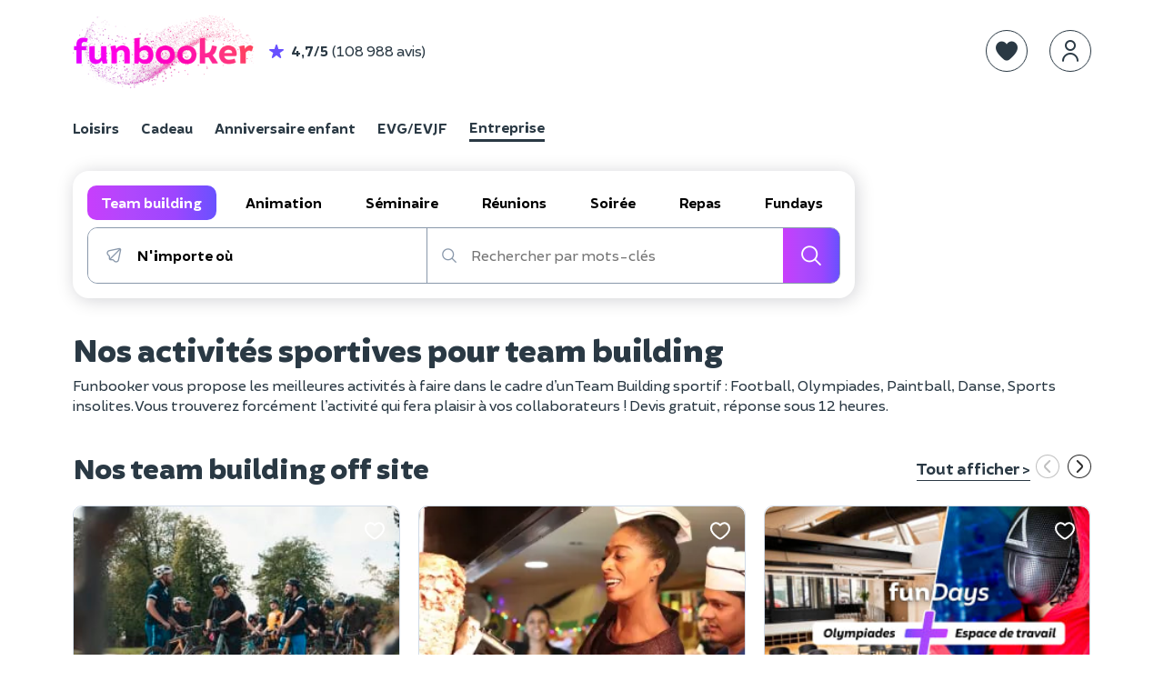

--- FILE ---
content_type: text/html; charset=UTF-8
request_url: https://www.funbooker.com/fr/category/team-building-sportif
body_size: 14987
content:
<!doctype html>
<html lang="fr">
<head>
    <meta charset="utf-8"><script>
    (function (w, d, s, l, i) {
        w[l] = w[l] || [];
        w[l].push({
            'gtm.start': new Date().getTime(), event: 'gtm.js'
        });
        var f = d.getElementsByTagName(s)[0],
                j = d.createElement(s), dl = l != 'dataLayer' ? '&l=' + l : '';
        j.async = true;
        j.src = 'https://www.googletagmanager.com/gtm.js?id=' + i + dl;
        f.parentNode.insertBefore(j, f);
    })(window, document, 'script', 'dataLayer', 'GTM-MDWD3BL');
</script>
                <link rel="dns-prefetch" href="https://res.cloudinary.com/">
        <link rel="preload" href="https://cdn.funbooker.com/graphic-charter/fonts/fb-icons-3_4.woff2" as="font" type="font/woff2" crossorigin="anonymous">
        <link rel="preload" href="https://cdn.funbooker.com/graphic-charter/fonts/Brocha-Regular.woff2" as="font" type="font/woff2" crossorigin="anonymous">
        <link rel="preload" href="https://cdn.funbooker.com/graphic-charter/fonts/Brocha-Bold.woff2" as="font" type="font/woff2" crossorigin="anonymous">
        <link rel="preload" href="https://cdn.funbooker.com/graphic-charter/fonts/Brocha-Black.woff2" as="font" type="font/woff2" crossorigin="anonymous">
    

            <title>Team Building Sportif : dépensez-vous en équipe</title>

    <meta name="description" content="Renforcez la cohésion d&#039;équipe lors d&#039;un Team Building Sportif avec Funbooker • Demande de devis en 2 minutes • Réponse sous 12h.">



    <link rel="canonical" href="https://www.funbooker.com/fr/category/team-building-sportif" />


    <meta property="og:title" content="Team Building Sportif : dépensez-vous en équipe"/>

    <meta property="og:description" content="Renforcez la cohésion d&#039;équipe lors d&#039;un Team Building Sportif avec Funbooker • Demande de devis en 2 minutes • Réponse sous 12h."/>

    <meta property="og:image" content=""/>

    <meta name="viewport" content="height=device-height, width=device-width, initial-scale=1.0, minimum-scale=1.0, maximum-scale=1.0, user-scalable=no, minimal-ui">
    <meta http-equiv="X-UA-Compatible" content="IE=edge">
    <meta name="mobile-web-app-capable" content="yes">

            <link rel="icon" type="image/png" href="/favicon-180x180.png" sizes="144x144">
    
            <link rel="stylesheet" href="https://cdn.funbooker.com/graphic-charter/css/graphic-charter.b87537799cbffbaa74620f577e73e784e4c09dac.css" type="text/css" media="all">
        <link rel="stylesheet" href="https://cdn.funbooker.com/assets/common_classic.bd7d8bdece63c3eeb334.css" type="text/css" media="all">
                <meta name="p:domain_verify" content="4d04cd271df4f8c3b2741227e48a5f8b"/>
    </head>

<body class="classic elsa elsa-b2b " data-occasion="business">

    
    <header>
                    




        







<div
    id="mobile-menu"
    class="position-fixed w-100 h-100 left-0 bg-white font-weight-bold  top-0"
    style="z-index:  1050; display: none;"
>
    <div class="flex space-between items-center px-4 border rounded-top" style="box-shadow: 0px 0px 15px 9px rgba(0,0,0,0.1);">
        <p class="mb-0">Menu</p>
        <i class="fal fa-times close-icon py-3 cursor-pointer " aria-hidden="true"></i>
    </div>


    <div class="fb-navbar fb-navbar--inverted flex-sm-col pt-3 pt-sm-3 classic">
                                    <a class="flex items-center mb-2 pl-4" href="/fr/category/activites">
                <img style="border-radius: 5px" class="mr-3 float-left" width="40px" height="40px" src="https://res.cloudinary.com/funbooker/image/upload/ar_4:3,c_fill,dpr_2.0,f_auto,q_auto,w_300/v1/marketplace-listing/vm7kzqzohzkmnv716h7j" alt="calendar" />
                <div class="fb-navbar__item mr-4 px-sm-0 text-dark "
                     style="border-bottom-width: 0px !important; display: block"
                >
                    <p class="mb-0 text-left w-100 ">Loisirs</p>
                    <p class="mb-0" style="font-weight: normal">17 000 activités près de chez vous</p>
                </div>
            </a>
                                            <a class="flex items-center mb-2 pl-4" href="/fr/theme/cadeau">
                <img style="border-radius: 5px" class="mr-3 float-left" width="40px" height="40px" src="https://res.cloudinary.com/funbooker/image/upload/ar_6:6,c_fill,f_auto,q_auto,w_300/v1/marketplace-listing/awgabwtycyk5brdk5bfh" alt="calendar" />
                <div class="fb-navbar__item mr-4 px-sm-0 text-dark "
                     style="border-bottom-width: 0px !important; display: block"
                >
                    <p class="mb-0 text-left w-100 ">Cadeau</p>
                    <p class="mb-0" style="font-weight: normal">Nos meilleures expériences à offrir</p>
                </div>
            </a>
                                            <a class="flex items-center mb-2 pl-4" href="/fr/category/anniversaire-enfant">
                <img style="border-radius: 5px" class="mr-3 float-left" width="40px" height="40px" src="https://res.cloudinary.com/funbooker/image/upload/ar_4:3,c_fill,dpr_auto,f_auto,q_auto,w_500/v1/marketplace-listing/erfsvakswn0ww9mwiiil" alt="calendar" />
                <div class="fb-navbar__item mr-4 px-sm-0 text-dark "
                     style="border-bottom-width: 0px !important; display: block"
                >
                    <p class="mb-0 text-left w-100 ">Anniversaire enfant</p>
                    <p class="mb-0" style="font-weight: normal">À domicile où dans un lieu</p>
                </div>
            </a>
                                            <a class="flex items-center mb-2 pl-4" href="/fr/evg-evjf">
                <img style="border-radius: 5px" class="mr-3 float-left" width="40px" height="40px" src="https://res.cloudinary.com/funbooker/image/upload/ar_4:3,c_fill,dpr_2.0,f_auto,q_auto,w_300/v1/marketplace-listing/a6wwgpleyploq6gkukfq" alt="calendar" />
                <div class="fb-navbar__item mr-4 px-sm-0 text-dark "
                     style="border-bottom-width: 0px !important; display: block"
                >
                    <p class="mb-0 text-left w-100 ">EVG/EVJF</p>
                    <p class="mb-0" style="font-weight: normal">Activités festives pour votre groupe</p>
                </div>
            </a>
                                                <hr class="mt-2 mb-3 mx-4" />
                        <a class="flex items-center mb-2 pl-4" href="/fr/category/evenement-entreprise">
                <img style="border-radius: 5px" class="mr-3 float-left" width="40px" height="40px" src="https://res.cloudinary.com/funbooker/image/upload/ar_16:11,c_fill,dpr_2.0,f_auto,q_auto,h_400/v1680620187/website/b2b/homepage_business_team_building.png" alt="calendar" />
                <div class="fb-navbar__item mr-4 px-sm-0 text-dark 1"
                     style="border-bottom-width: 0px !important; display: block"
                >
                    <p class="mb-0 text-left w-100 ">Entreprise</p>
                    <p class="mb-0" style="font-weight: normal">Team building, séminaires, réunions</p>
                </div>
            </a>
            </div>


    <hr class="mt-2">

    <div class="flex flex-col">
                    </div>
    <div class="flex flex-col">
                    </div>
        </div>
<div
    class="mobile-header flex items-center w-100 d-none-min-sm p-3  "
    style="z-index:  10"
>
                <div id="main-navbar-button" class="cursor-pointer">
        <span class="sr-only">Toggle navigation</span>
        <span
            class="d-block bg-dark"
            style="width: 20px; height: 1px; display: block"
        >
        </span>
        <span
            class="d-block bg-dark"
            style="width: 20px; height: 1px; display: block; margin-top: 0.4rem; margin-bottom: 0.4rem;"
        >
        </span>
        <span
            class="d-block bg-dark"
            style="width: 20px; height: 1px; display: block"
        >
        </span>
    </div>

    <div class="ml-3" style="height: 30px">
        <a href="/fr/">
            <img alt="Funbooker" title="Funbooker" src="https://cdn.funbooker.com/images/funbooker/logo/logo-noel-2025-small.png" width="130px" style="margin-top : -13px;">
        </a>
    </div>

    <div class="flex flex-center ml-auto">
                    <div class="flex items-center responsive-margin" id="button-search-engine">
                <i class="fal fa-magnifying-glass" style="font-size: 1.5rem;"></i>
            </div>
                <div
           data-favorite
           data-url="/fr/wishlist"
           data-is-mobile="true"
           class="flex items-center ml-3 responsive-margin"
        ></div>
        <div
            data-auth-system
            data-display-funbooker=""
            data-mobile="true"
        ></div>
    </div>
    <style>
      @media (max-width: 400px) {
        .mobile-header .responsive-margin {
          margin-left: 0.75rem !important;
        }
      }
    </style>
</div>

<nav
    class=" "
    style="z-index:  1050"
>
    <div class="fb-container flex space-between d-none-sm py-3">
        <div class="flex items-center w-100">
            <a href="/fr/">
                <img alt="Funbooker" title="Funbooker" src="https://cdn.funbooker.com/images/funbooker/logo/logo-noel-2025-small.png" width="200px">
            </a>
            <div class="flex items-center  d-none-md" js-link  data-href="/fr/review/page">
                <i class="fas fa-star text-primary ml-3 mr-2 ml-sm-0" aria-hidden="true"></i>
                <strong class="mr-1">4,7/5</strong>
                 (108 988 avis)
            </div>
        </div>
        <div class="flex w-100 flex-end items-center" id="mainNavBar">

            
            <div data-favorite data-url="/fr/wishlist" class="mt-0"></div>
            <div
                data-auth-system
                data-display-funbooker=""
                data-font-color="text-dark"
            ></div>

                                </div>
    </div>
                    <div class="fb-container">
            
<style>
  .switch-occation-container::-webkit-scrollbar {
    height: 0px;
  }
</style>

<div class="switch-occation-container fb-navbar--dark fb-navbar flex-sm-col pt-3 pt-sm-0 overflow-x-auto-sm classic" id="navbarContainer" style="overflow-x: hidden;">
    <div class="flex" style="white-space : nowrap">

                                    <a
                    class="fb-navbar__item mr-4 pb-sm-1 mr-sm-4 text-dark "
                    href="/fr/category/activites"
                    style="border-bottom-width: 3px !important;"

                >
                    Loisirs
                </a>
                                                <a
                    class="fb-navbar__item mr-4 pb-sm-1 mr-sm-4 text-dark "
                    href="/fr/theme/cadeau"
                    style="border-bottom-width: 3px !important;"

                >
                    Cadeau
                </a>
                                                <a
                    class="fb-navbar__item mr-4 pb-sm-1 mr-sm-4 text-dark "
                    href="/fr/category/anniversaire-enfant"
                    style="border-bottom-width: 3px !important;"

                >
                    Anniversaire enfant
                </a>
                                                <a
                    class="fb-navbar__item mr-4 pb-sm-1 mr-sm-4 text-dark "
                    href="/fr/evg-evjf"
                    style="border-bottom-width: 3px !important;"

                >
                    EVG/EVJF
                </a>
                                                <a
                    class="fb-navbar__item mr-4 pb-sm-1 mr-sm-4 text-dark border-bottom border-dark"
                    href="/fr/category/evenement-entreprise"
                    style="border-bottom-width: 3px !important;"

                >
                    Entreprise
                </a>
                        </div>
</div>
        </div>
    </nav>


<div id="ajaxFlashMessages" class="overlay-alert-container"></div>
            
<div  class="overlay-alert-container">
    </div>
            </header><main class="occasion-gift local-page">

                                    <div class="fb-container mt-2">
                                            
<div id="react-search-engine" class="search-engine mt-4 mb-3  search-engine--b2b"></div>
<style>
    .search-engine:empty {
      height: 60px;
        @media screen and (max-width: 850px) {
          height: 0 !important;
          margin: 0 !important;
        }
    }
    .search-engine.search-engine--b2b:empty {
      height: 141px;
    }
</style>
                                                                <h1 class="pt-3  mb-0 ">
                            Nos activités sportives pour team building
                        </h1>
                                    </div>
                                        <div class="fb-container">
                    <style>
                        /* Used in "seo_content.headerContent|raw" */
                        .read-more-hidden {
                            display: none;
                        }
                        .lr-seo-header-content {
                            margin: 0;
                        }
                    </style>
                                            <p><div class="lr-seo-header-content">
<div class="fb-row">
<div class="col-sm-12">
<p>Funbooker vous propose les meilleures activités à faire dans le cadre d’un Team Building sportif : Football, Olympiades, Paintball, Danse, Sports insolites. Vous trouverez forcément l’activité qui fera plaisir à vos collaborateurs ! Devis gratuit, réponse sous 12 heures.</p>
</div>
</div>
</div></p>
                                    </div>
            
                
    <div class="fb-container mb-5">
        <div class="flex space-between items-center" style="width: 94%">
                            <h2 class="mb-4">Nos team building off site</h2>
                                        <a class="link-chevron text-lg d-none-md" href="/fr/search/business?mode=geo_only&categories=497%2C981%2C510%2C983&hitsPerPage=28&requireAvailabilities=0&isBirthdayUrl=0&isTeamBuildingUrl=1&where=anywhere&page=1&haveRoom=0&haveFood=0&useDefaultRadius=1">Tout afficher &gt;</a>
                    </div>

        <div class="featured-listing-carousel owl-carousel owl-carousel-align-start" data-tracking-items="searchList">
            

                    <div class="listing-card-v2 " data-listing-card data-id="731645187" data-name="Team Building &quot;Paris Vélo Gravel Tour&quot; " data-slug="team-building-paris-gravel-tour-a-paris">
        <a href="/fr/annonce/team-building-paris-gravel-tour-a-paris/voir" title="Team Building &quot;Paris Vélo Gravel Tour&quot; " class="text-decoration-none">
            <div class="listing-card-v2__image">
                <div
                    data-wishlist-button
                    data-listing-id="731645187"
                    data-slug="team-building-paris-gravel-tour-a-paris"
                    class="listing-card-v2__like"
                >
                </div>
                                                                
                <img src='[data-uri]'
                     alt="Team&#x20;Building&#x20;&quot;Paris&#x20;V&#x00E9;lo&#x20;Gravel&#x20;Tour&quot;&#x20;" class='lazyload w-100'
                     data-srcset="https://res.cloudinary.com/funbooker/image/upload/ar_4:3,c_fill,f_auto,q_auto,w_300/v1/marketplace-listing/mcagmljlvv7qkcnbmgvy 1x, https://res.cloudinary.com/funbooker/image/upload/ar_4:3,c_fill,dpr_2.0,f_auto,q_auto,w_300/v1/marketplace-listing/mcagmljlvv7qkcnbmgvy 2x"
                     title="Team&#x20;Building&#x20;&quot;Paris&#x20;V&#x00E9;lo&#x20;Gravel&#x20;Tour&quot;&#x20;" width='300'
                />
                                                                </div>

            <div class="listing-card-v2__description p-sm-2">
                                                    
                <p class="listing-card-v2__title">
                    <a href="/fr/annonce/team-building-paris-gravel-tour-a-paris/voir" class="mt-1">
                        Team Building &quot;Paris Vélo Gravel Tour&quot; 
                    </a>
                </p>

                <div class="flex items-center">
                    
                    
                    
                    
                    
                                        
                    
                    
                                        
                                            <div class="mt-2 mb-1">
                            <p
                                style="white-space: nowrap"
                                class="listing-card-v2__tag text-sm d-inline my-2 text-green-valid font-weight-bold"
                            </p>
                        </div>
                                    </div>

                <div class="listing-card-v2__detail w-100">
                    <div class="flex items-center space-between ">
                        <div class="float-left">
                                                            <div class="listing-card-v2__price">80 €
                                </div>
                                                                                        <div class="listing-card-v2__price-from">/ personne</div>
                                                    </div>
                                            </div>
                </div>
            </div>
        </a>
    </div>

    
                    <div class="listing-card-v2 " data-listing-card data-id="1133577437" data-name="Team Building Parcours festif &quot;Mouffetard Boyard&quot;" data-slug="team-building-festif-rue-mouffetard-a-paris">
        <a href="/fr/annonce/team-building-festif-rue-mouffetard-a-paris/voir" title="Team Building Parcours festif &quot;Mouffetard Boyard&quot;" class="text-decoration-none">
            <div class="listing-card-v2__image">
                <div
                    data-wishlist-button
                    data-listing-id="1133577437"
                    data-slug="team-building-festif-rue-mouffetard-a-paris"
                    class="listing-card-v2__like"
                >
                </div>
                                                                
                <img src='[data-uri]'
                     alt="Team&#x20;Building&#x20;Parcours&#x20;festif&#x20;&quot;Mouffetard&#x20;Boyard&quot;" class='lazyload w-100'
                     data-srcset="https://res.cloudinary.com/funbooker/image/upload/ar_4:3,c_fill,f_auto,q_auto,w_300/v1/marketplace-listing/z50mtrisp3xqzsgcqykv 1x, https://res.cloudinary.com/funbooker/image/upload/ar_4:3,c_fill,dpr_2.0,f_auto,q_auto,w_300/v1/marketplace-listing/z50mtrisp3xqzsgcqykv 2x"
                     title="Team&#x20;Building&#x20;Parcours&#x20;festif&#x20;&quot;Mouffetard&#x20;Boyard&quot;" width='300'
                />
                                                                </div>

            <div class="listing-card-v2__description p-sm-2">
                                                    
                <p class="listing-card-v2__title">
                    <a href="/fr/annonce/team-building-festif-rue-mouffetard-a-paris/voir" class="mt-1">
                        Team Building Parcours festif &quot;Mouffetard Boyard&quot;
                    </a>
                </p>

                <div class="flex items-center">
                    
                    
                    
                    
                    
                                                                                    
                                                                
                    
                                                                <div class="mt-2 mb-1">
                            <p class="listing-card-v2__tag rounded-sm border text-sm d-inline my-2 border-green text-green-valid font-weight-bold mr-2" style="white-space: nowrap">
                                Restauration
                            </p>
                        </div>
                                            <div class="mt-2 mb-1">
                            <p class="listing-card-v2__tag rounded-sm border text-sm d-inline my-2 border-green text-green-valid font-weight-bold mr-2" style="white-space: nowrap">
                                Salle de réunion
                            </p>
                        </div>
                    
                                            <div class="mt-2 mb-1">
                            <p
                                style="white-space: nowrap"
                                class="listing-card-v2__tag text-sm d-inline my-2 text-green-valid font-weight-bold"
                            </p>
                        </div>
                                    </div>

                <div class="listing-card-v2__detail w-100">
                    <div class="flex items-center space-between ">
                        <div class="float-left">
                                                            <div class="listing-card-v2__price">48 €
                                </div>
                                                                                        <div class="listing-card-v2__price-from">/ personne</div>
                                                    </div>
                                                    <div class="listing-card-v2__rating pt-1 flex float-right">
                                <i class="far fun-icon fa-fw fa-star mr-1" aria-hidden="true"></i>
                                <span class="listing-card-v2__average-rating">
                                    <strong>4,5</strong>
                                    (2)
                                </span>
                            </div>
                                            </div>
                </div>
            </div>
        </a>
    </div>

    
                    <div class="listing-card-v2 " data-listing-card data-id="2125315528" data-name="Plongez dans l&#039;univers Squid Game à Paris 11ème" data-slug="plongez-dans-lunivers-squid-game-a-paris-11eme">
        <a href="/fr/annonce/plongez-dans-lunivers-squid-game-a-paris-11eme/voir" title="Plongez dans l&#039;univers Squid Game à Paris 11ème" class="text-decoration-none">
            <div class="listing-card-v2__image">
                <div
                    data-wishlist-button
                    data-listing-id="2125315528"
                    data-slug="plongez-dans-lunivers-squid-game-a-paris-11eme"
                    class="listing-card-v2__like"
                >
                </div>
                                                                
                <img src='[data-uri]'
                     alt="Plongez&#x20;dans&#x20;l&#x27;univers&#x20;Squid&#x20;Game&#x20;&#x00E0;&#x20;Paris&#x20;11&#x00E8;me" class='lazyload w-100'
                     data-srcset="https://res.cloudinary.com/funbooker/image/upload/ar_4:3,c_fill,f_auto,q_auto,w_300/v1/marketplace-listing/c3ekjn62vff7rzieloeu 1x, https://res.cloudinary.com/funbooker/image/upload/ar_4:3,c_fill,dpr_2.0,f_auto,q_auto,w_300/v1/marketplace-listing/c3ekjn62vff7rzieloeu 2x"
                     title="Plongez&#x20;dans&#x20;l&#x27;univers&#x20;Squid&#x20;Game&#x20;&#x00E0;&#x20;Paris&#x20;11&#x00E8;me" width='300'
                />
                                                                </div>

            <div class="listing-card-v2__description p-sm-2">
                                                    
                <p class="listing-card-v2__title">
                    <a href="/fr/annonce/plongez-dans-lunivers-squid-game-a-paris-11eme/voir" class="mt-1">
                        Plongez dans l&#039;univers Squid Game à Paris 11ème
                    </a>
                </p>

                <div class="flex items-center">
                    
                    
                    
                    
                    
                                                                                    
                                                                
                    
                                                                <div class="mt-2 mb-1">
                            <p class="listing-card-v2__tag rounded-sm border text-sm d-inline my-2 border-green text-green-valid font-weight-bold mr-2" style="white-space: nowrap">
                                Restauration
                            </p>
                        </div>
                                            <div class="mt-2 mb-1">
                            <p class="listing-card-v2__tag rounded-sm border text-sm d-inline my-2 border-green text-green-valid font-weight-bold mr-2" style="white-space: nowrap">
                                Salle de réunion
                            </p>
                        </div>
                    
                                            <div class="mt-2 mb-1">
                            <p
                                style="white-space: nowrap"
                                class="listing-card-v2__tag text-sm d-inline my-2 text-green-valid font-weight-bold"
                            </p>
                        </div>
                                    </div>

                <div class="listing-card-v2__detail w-100">
                    <div class="flex items-center space-between ">
                        <div class="float-left">
                                                            <div class="listing-card-v2__price">150 €
                                </div>
                                                                                        <div class="listing-card-v2__price-from">/ personne</div>
                                                    </div>
                                                    <div class="listing-card-v2__rating pt-1 flex float-right">
                                <i class="far fun-icon fa-fw fa-star mr-1" aria-hidden="true"></i>
                                <span class="listing-card-v2__average-rating">
                                    <strong>5,0</strong>
                                    (5)
                                </span>
                            </div>
                                            </div>
                </div>
            </div>
        </a>
    </div>

    
                    <div class="listing-card-v2 " data-listing-card data-id="1625265893" data-name="Teambuilding &quot;O-lien-piades&quot; - Olympiades du lien à Paris 12ème" data-slug="teambuilding-social-challenge-a-paris-12eme">
        <a href="/fr/annonce/teambuilding-social-challenge-a-paris-12eme/voir" title="Teambuilding &quot;O-lien-piades&quot; - Olympiades du lien à Paris 12ème" class="text-decoration-none">
            <div class="listing-card-v2__image">
                <div
                    data-wishlist-button
                    data-listing-id="1625265893"
                    data-slug="teambuilding-social-challenge-a-paris-12eme"
                    class="listing-card-v2__like"
                >
                </div>
                                                                
                <img src='[data-uri]'
                     alt="Teambuilding&#x20;&quot;O-lien-piades&quot;&#x20;-&#x20;Olympiades&#x20;du&#x20;lien&#x20;&#x00E0;&#x20;Paris&#x20;12&#x00E8;me" class='lazyload w-100'
                     data-srcset="https://res.cloudinary.com/funbooker/image/upload/ar_4:3,c_fill,f_auto,q_auto,w_300/v1/marketplace-listing/whehvzqwuejefkrjfthz 1x, https://res.cloudinary.com/funbooker/image/upload/ar_4:3,c_fill,dpr_2.0,f_auto,q_auto,w_300/v1/marketplace-listing/whehvzqwuejefkrjfthz 2x"
                     title="Teambuilding&#x20;&quot;O-lien-piades&quot;&#x20;-&#x20;Olympiades&#x20;du&#x20;lien&#x20;&#x00E0;&#x20;Paris&#x20;12&#x00E8;me" width='300'
                />
                                                                </div>

            <div class="listing-card-v2__description p-sm-2">
                                                    
                <p class="listing-card-v2__title">
                    <a href="/fr/annonce/teambuilding-social-challenge-a-paris-12eme/voir" class="mt-1">
                        Teambuilding &quot;O-lien-piades&quot; - Olympiades du lien à Paris 12ème
                    </a>
                </p>

                <div class="flex items-center">
                    
                    
                    
                    
                    
                                        
                    
                    
                                        
                                            <div class="mt-2 mb-1">
                            <p
                                style="white-space: nowrap"
                                class="listing-card-v2__tag text-sm d-inline my-2 text-green-valid font-weight-bold"
                            </p>
                        </div>
                                    </div>

                <div class="listing-card-v2__detail w-100">
                    <div class="flex items-center space-between ">
                        <div class="float-left">
                                                            <div class="listing-card-v2__price">80 €
                                </div>
                                                                                        <div class="listing-card-v2__price-from">/ personne</div>
                                                    </div>
                                            </div>
                </div>
            </div>
        </a>
    </div>

    
                    <div class="listing-card-v2 " data-listing-card data-id="2034603849" data-name="Team Building Olympiades en intérieur à Paris" data-slug="team-building-multisport-en-interieur-en-ile-de-france">
        <a href="/fr/annonce/team-building-multisport-en-interieur-en-ile-de-france/voir" title="Team Building Olympiades en intérieur à Paris" class="text-decoration-none">
            <div class="listing-card-v2__image">
                <div
                    data-wishlist-button
                    data-listing-id="2034603849"
                    data-slug="team-building-multisport-en-interieur-en-ile-de-france"
                    class="listing-card-v2__like"
                >
                </div>
                                                                
                <img src='[data-uri]'
                     alt="Team&#x20;Building&#x20;Olympiades&#x20;en&#x20;int&#x00E9;rieur&#x20;&#x00E0;&#x20;Paris" class='lazyload w-100'
                     data-srcset="https://res.cloudinary.com/funbooker/image/upload/ar_4:3,c_fill,f_auto,q_auto,w_300/v1/marketplace-listing/gy02hjqwadvtykuh7uaj 1x, https://res.cloudinary.com/funbooker/image/upload/ar_4:3,c_fill,dpr_2.0,f_auto,q_auto,w_300/v1/marketplace-listing/gy02hjqwadvtykuh7uaj 2x"
                     title="Team&#x20;Building&#x20;Olympiades&#x20;en&#x20;int&#x00E9;rieur&#x20;&#x00E0;&#x20;Paris" width='300'
                />
                                                                </div>

            <div class="listing-card-v2__description p-sm-2">
                                                    
                <p class="listing-card-v2__title">
                    <a href="/fr/annonce/team-building-multisport-en-interieur-en-ile-de-france/voir" class="mt-1">
                        Team Building Olympiades en intérieur à Paris
                    </a>
                </p>

                <div class="flex items-center">
                    
                    
                    
                    
                                                                
                                                                                    
                                                                
                    
                                                                <div class="mt-2 mb-1">
                            <p class="listing-card-v2__tag rounded-sm border text-sm d-inline my-2 border-orange text-orange font-weight-bold mr-2" style="white-space: nowrap">
                                Réponse rapide
                            </p>
                        </div>
                                            <div class="mt-2 mb-1">
                            <p class="listing-card-v2__tag rounded-sm border text-sm d-inline my-2 border-green text-green-valid font-weight-bold mr-2" style="white-space: nowrap">
                                Restauration
                            </p>
                        </div>
                    
                                    </div>

                <div class="listing-card-v2__detail w-100">
                    <div class="flex items-center space-between ">
                        <div class="float-left">
                                                            <div class="listing-card-v2__price">71 €
                                </div>
                                                                                        <div class="listing-card-v2__price-from">/ personne</div>
                                                    </div>
                                                    <div class="listing-card-v2__rating pt-1 flex float-right">
                                <i class="far fun-icon fa-fw fa-star mr-1" aria-hidden="true"></i>
                                <span class="listing-card-v2__average-rating">
                                    <strong>4,8</strong>
                                    (9)
                                </span>
                            </div>
                                            </div>
                </div>
            </div>
        </a>
    </div>

    
                    <div class="listing-card-v2 " data-listing-card data-id="621990142" data-name="Team Building Squid Game à Paris" data-slug="team-building-squid-game-a-paris">
        <a href="/fr/annonce/team-building-squid-game-a-paris/voir" title="Team Building Squid Game à Paris" class="text-decoration-none">
            <div class="listing-card-v2__image">
                <div
                    data-wishlist-button
                    data-listing-id="621990142"
                    data-slug="team-building-squid-game-a-paris"
                    class="listing-card-v2__like"
                >
                </div>
                                                                
                <img src='[data-uri]'
                     alt="Team&#x20;Building&#x20;Squid&#x20;Game&#x20;&#x00E0;&#x20;Paris" class='lazyload w-100'
                     data-srcset="https://res.cloudinary.com/funbooker/image/upload/ar_4:3,c_fill,f_auto,q_auto,w_300/v1/marketplace-listing/pc8gdrzidpxoptmusidp 1x, https://res.cloudinary.com/funbooker/image/upload/ar_4:3,c_fill,dpr_2.0,f_auto,q_auto,w_300/v1/marketplace-listing/pc8gdrzidpxoptmusidp 2x"
                     title="Team&#x20;Building&#x20;Squid&#x20;Game&#x20;&#x00E0;&#x20;Paris" width='300'
                />
                                                                </div>

            <div class="listing-card-v2__description p-sm-2">
                                                    
                <p class="listing-card-v2__title">
                    <a href="/fr/annonce/team-building-squid-game-a-paris/voir" class="mt-1">
                        Team Building Squid Game à Paris
                    </a>
                </p>

                <div class="flex items-center">
                    
                    
                    
                    
                                                                
                                                                                    
                                                                
                    
                                                                <div class="mt-2 mb-1">
                            <p class="listing-card-v2__tag rounded-sm border text-sm d-inline my-2 border-orange text-orange font-weight-bold mr-2" style="white-space: nowrap">
                                Réponse rapide
                            </p>
                        </div>
                                            <div class="mt-2 mb-1">
                            <p class="listing-card-v2__tag rounded-sm border text-sm d-inline my-2 border-green text-green-valid font-weight-bold mr-2" style="white-space: nowrap">
                                Restauration
                            </p>
                        </div>
                    
                                    </div>

                <div class="listing-card-v2__detail w-100">
                    <div class="flex items-center space-between ">
                        <div class="float-left">
                                                            <div class="listing-card-v2__price">55 €
                                </div>
                                                                                        <div class="listing-card-v2__price-from">/ personne</div>
                                                    </div>
                                                    <div class="listing-card-v2__rating pt-1 flex float-right">
                                <i class="far fun-icon fa-fw fa-star mr-1" aria-hidden="true"></i>
                                <span class="listing-card-v2__average-rating">
                                    <strong>4,7</strong>
                                    (7)
                                </span>
                            </div>
                                            </div>
                </div>
            </div>
        </a>
    </div>

    
                    <div class="listing-card-v2 " data-listing-card data-id="1992774295" data-name="Team Building Olympiades Koh-Lonie à Paris" data-slug="team-building-la-koh-lonie-a-paris">
        <a href="/fr/annonce/team-building-la-koh-lonie-a-paris/voir" title="Team Building Olympiades Koh-Lonie à Paris" class="text-decoration-none">
            <div class="listing-card-v2__image">
                <div
                    data-wishlist-button
                    data-listing-id="1992774295"
                    data-slug="team-building-la-koh-lonie-a-paris"
                    class="listing-card-v2__like"
                >
                </div>
                                                                
                <img src='[data-uri]'
                     alt="Team&#x20;Building&#x20;Olympiades&#x20;Koh-Lonie&#x20;&#x00E0;&#x20;Paris" class='lazyload w-100'
                     data-srcset="https://res.cloudinary.com/funbooker/image/upload/ar_4:3,c_fill,f_auto,q_auto,w_300/v1/marketplace-listing/elgwdyyvjkangot4b8pf 1x, https://res.cloudinary.com/funbooker/image/upload/ar_4:3,c_fill,dpr_2.0,f_auto,q_auto,w_300/v1/marketplace-listing/elgwdyyvjkangot4b8pf 2x"
                     title="Team&#x20;Building&#x20;Olympiades&#x20;Koh-Lonie&#x20;&#x00E0;&#x20;Paris" width='300'
                />
                                                                </div>

            <div class="listing-card-v2__description p-sm-2">
                                                    
                <p class="listing-card-v2__title">
                    <a href="/fr/annonce/team-building-la-koh-lonie-a-paris/voir" class="mt-1">
                        Team Building Olympiades Koh-Lonie à Paris
                    </a>
                </p>

                <div class="flex items-center">
                    
                    
                    
                    
                    
                                                                                    
                                                                
                    
                                                                <div class="mt-2 mb-1">
                            <p class="listing-card-v2__tag rounded-sm border text-sm d-inline my-2 border-green text-green-valid font-weight-bold mr-2" style="white-space: nowrap">
                                Restauration
                            </p>
                        </div>
                                            <div class="mt-2 mb-1">
                            <p class="listing-card-v2__tag rounded-sm border text-sm d-inline my-2 border-green text-green-valid font-weight-bold mr-2" style="white-space: nowrap">
                                Salle de réunion
                            </p>
                        </div>
                    
                                            <div class="mt-2 mb-1">
                            <p
                                style="white-space: nowrap"
                                class="listing-card-v2__tag text-sm d-inline my-2 text-green-valid font-weight-bold"
                            </p>
                        </div>
                                    </div>

                <div class="listing-card-v2__detail w-100">
                    <div class="flex items-center space-between ">
                        <div class="float-left">
                                                            <div class="listing-card-v2__price">55 €
                                </div>
                                                                                        <div class="listing-card-v2__price-from">/ personne</div>
                                                    </div>
                                                    <div class="listing-card-v2__rating pt-1 flex float-right">
                                <i class="far fun-icon fa-fw fa-star mr-1" aria-hidden="true"></i>
                                <span class="listing-card-v2__average-rating">
                                    <strong>4,9</strong>
                                    (8)
                                </span>
                            </div>
                                            </div>
                </div>
            </div>
        </a>
    </div>

    
                    <div class="listing-card-v2 " data-listing-card data-id="1739780965" data-name="Team Building Olympiades Loup Garou à Paris" data-slug="team-building-olympiades-loup-garou-a-paris">
        <a href="/fr/annonce/team-building-olympiades-loup-garou-a-paris/voir" title="Team Building Olympiades Loup Garou à Paris" class="text-decoration-none">
            <div class="listing-card-v2__image">
                <div
                    data-wishlist-button
                    data-listing-id="1739780965"
                    data-slug="team-building-olympiades-loup-garou-a-paris"
                    class="listing-card-v2__like"
                >
                </div>
                                                                
                <img src='[data-uri]'
                     alt="Team&#x20;Building&#x20;Olympiades&#x20;Loup&#x20;Garou&#x20;&#x00E0;&#x20;Paris" class='lazyload w-100'
                     data-srcset="https://res.cloudinary.com/funbooker/image/upload/ar_4:3,c_fill,f_auto,q_auto,w_300/v1/marketplace-listing/ocjo4doijdjufjomk7uc 1x, https://res.cloudinary.com/funbooker/image/upload/ar_4:3,c_fill,dpr_2.0,f_auto,q_auto,w_300/v1/marketplace-listing/ocjo4doijdjufjomk7uc 2x"
                     title="Team&#x20;Building&#x20;Olympiades&#x20;Loup&#x20;Garou&#x20;&#x00E0;&#x20;Paris" width='300'
                />
                                                                </div>

            <div class="listing-card-v2__description p-sm-2">
                                                    
                <p class="listing-card-v2__title">
                    <a href="/fr/annonce/team-building-olympiades-loup-garou-a-paris/voir" class="mt-1">
                        Team Building Olympiades Loup Garou à Paris
                    </a>
                </p>

                <div class="flex items-center">
                    
                    
                    
                    
                    
                                                                                    
                                                                
                    
                                                                <div class="mt-2 mb-1">
                            <p class="listing-card-v2__tag rounded-sm border text-sm d-inline my-2 border-green text-green-valid font-weight-bold mr-2" style="white-space: nowrap">
                                Restauration
                            </p>
                        </div>
                                            <div class="mt-2 mb-1">
                            <p class="listing-card-v2__tag rounded-sm border text-sm d-inline my-2 border-green text-green-valid font-weight-bold mr-2" style="white-space: nowrap">
                                Salle de réunion
                            </p>
                        </div>
                    
                                            <div class="mt-2 mb-1">
                            <p
                                style="white-space: nowrap"
                                class="listing-card-v2__tag text-sm d-inline my-2 text-green-valid font-weight-bold"
                            </p>
                        </div>
                                    </div>

                <div class="listing-card-v2__detail w-100">
                    <div class="flex items-center space-between ">
                        <div class="float-left">
                                                            <div class="listing-card-v2__price">55 €
                                </div>
                                                                                        <div class="listing-card-v2__price-from">/ personne</div>
                                                    </div>
                                            </div>
                </div>
            </div>
        </a>
    </div>

    
                    <div class="listing-card-v2 " data-listing-card data-id="1209434285" data-name="Team Building journée sportive clé-en-main à Paris" data-slug="team-building-journee-sportive-sur-mesure-a-paris">
        <a href="/fr/annonce/team-building-journee-sportive-sur-mesure-a-paris/voir" title="Team Building journée sportive clé-en-main à Paris" class="text-decoration-none">
            <div class="listing-card-v2__image">
                <div
                    data-wishlist-button
                    data-listing-id="1209434285"
                    data-slug="team-building-journee-sportive-sur-mesure-a-paris"
                    class="listing-card-v2__like"
                >
                </div>
                                                                
                <img src='[data-uri]'
                     alt="Team&#x20;Building&#x20;journ&#x00E9;e&#x20;sportive&#x20;cl&#x00E9;-en-main&#x20;&#x00E0;&#x20;Paris" class='lazyload w-100'
                     data-srcset="https://res.cloudinary.com/funbooker/image/upload/ar_4:3,c_fill,f_auto,q_auto,w_300/v1/marketplace-listing/bhbe6ohtv4omioylt7hb 1x, https://res.cloudinary.com/funbooker/image/upload/ar_4:3,c_fill,dpr_2.0,f_auto,q_auto,w_300/v1/marketplace-listing/bhbe6ohtv4omioylt7hb 2x"
                     title="Team&#x20;Building&#x20;journ&#x00E9;e&#x20;sportive&#x20;cl&#x00E9;-en-main&#x20;&#x00E0;&#x20;Paris" width='300'
                />
                                                                </div>

            <div class="listing-card-v2__description p-sm-2">
                                                    
                <p class="listing-card-v2__title">
                    <a href="/fr/annonce/team-building-journee-sportive-sur-mesure-a-paris/voir" class="mt-1">
                        Team Building journée sportive clé-en-main à Paris
                    </a>
                </p>

                <div class="flex items-center">
                    
                    
                    
                    
                    
                                                                                    
                                                                
                    
                                                                <div class="mt-2 mb-1">
                            <p class="listing-card-v2__tag rounded-sm border text-sm d-inline my-2 border-green text-green-valid font-weight-bold mr-2" style="white-space: nowrap">
                                Restauration
                            </p>
                        </div>
                                            <div class="mt-2 mb-1">
                            <p class="listing-card-v2__tag rounded-sm border text-sm d-inline my-2 border-green text-green-valid font-weight-bold mr-2" style="white-space: nowrap">
                                Salle de réunion
                            </p>
                        </div>
                    
                                            <div class="mt-2 mb-1">
                            <p
                                style="white-space: nowrap"
                                class="listing-card-v2__tag text-sm d-inline my-2 text-green-valid font-weight-bold"
                            </p>
                        </div>
                                    </div>

                <div class="listing-card-v2__detail w-100">
                    <div class="flex items-center space-between ">
                        <div class="float-left">
                                                            <div class="listing-card-v2__price">115 €
                                </div>
                                                                                        <div class="listing-card-v2__price-from">/ personne</div>
                                                    </div>
                                            </div>
                </div>
            </div>
        </a>
    </div>

    
                    <div class="listing-card-v2 " data-listing-card data-id="1148655492" data-name="Team Building Olympiades Squid Game à Paris" data-slug="team-building-olympiades-squid-game-a-paris">
        <a href="/fr/annonce/team-building-olympiades-squid-game-a-paris/voir" title="Team Building Olympiades Squid Game à Paris" class="text-decoration-none">
            <div class="listing-card-v2__image">
                <div
                    data-wishlist-button
                    data-listing-id="1148655492"
                    data-slug="team-building-olympiades-squid-game-a-paris"
                    class="listing-card-v2__like"
                >
                </div>
                                                                
                <img src='[data-uri]'
                     alt="Team&#x20;Building&#x20;Olympiades&#x20;Squid&#x20;Game&#x20;&#x00E0;&#x20;Paris" class='lazyload w-100'
                     data-srcset="https://res.cloudinary.com/funbooker/image/upload/ar_4:3,c_fill,f_auto,q_auto,w_300/v1/marketplace-listing/l9dj0qqozkojf7kqjybj 1x, https://res.cloudinary.com/funbooker/image/upload/ar_4:3,c_fill,dpr_2.0,f_auto,q_auto,w_300/v1/marketplace-listing/l9dj0qqozkojf7kqjybj 2x"
                     title="Team&#x20;Building&#x20;Olympiades&#x20;Squid&#x20;Game&#x20;&#x00E0;&#x20;Paris" width='300'
                />
                                                                </div>

            <div class="listing-card-v2__description p-sm-2">
                                                    
                <p class="listing-card-v2__title">
                    <a href="/fr/annonce/team-building-olympiades-squid-game-a-paris/voir" class="mt-1">
                        Team Building Olympiades Squid Game à Paris
                    </a>
                </p>

                <div class="flex items-center">
                    
                    
                    
                    
                    
                                                                                    
                                                                
                    
                                                                <div class="mt-2 mb-1">
                            <p class="listing-card-v2__tag rounded-sm border text-sm d-inline my-2 border-green text-green-valid font-weight-bold mr-2" style="white-space: nowrap">
                                Restauration
                            </p>
                        </div>
                                            <div class="mt-2 mb-1">
                            <p class="listing-card-v2__tag rounded-sm border text-sm d-inline my-2 border-green text-green-valid font-weight-bold mr-2" style="white-space: nowrap">
                                Salle de réunion
                            </p>
                        </div>
                    
                                            <div class="mt-2 mb-1">
                            <p
                                style="white-space: nowrap"
                                class="listing-card-v2__tag text-sm d-inline my-2 text-green-valid font-weight-bold"
                            </p>
                        </div>
                                    </div>

                <div class="listing-card-v2__detail w-100">
                    <div class="flex items-center space-between ">
                        <div class="float-left">
                                                            <div class="listing-card-v2__price">55 €
                                </div>
                                                                                        <div class="listing-card-v2__price-from">/ personne</div>
                                                    </div>
                                                    <div class="listing-card-v2__rating pt-1 flex float-right">
                                <i class="far fun-icon fa-fw fa-star mr-1" aria-hidden="true"></i>
                                <span class="listing-card-v2__average-rating">
                                    <strong>5,0</strong>
                                    (27)
                                </span>
                            </div>
                                            </div>
                </div>
            </div>
        </a>
    </div>

    
                    <div class="listing-card-v2 " data-listing-card data-id="34463134" data-name="Team Building yoga à Paris 13ème" data-slug="team-building-yoga-a-paris-13eme">
        <a href="/fr/annonce/team-building-yoga-a-paris-13eme/voir" title="Team Building yoga à Paris 13ème" class="text-decoration-none">
            <div class="listing-card-v2__image">
                <div
                    data-wishlist-button
                    data-listing-id="34463134"
                    data-slug="team-building-yoga-a-paris-13eme"
                    class="listing-card-v2__like"
                >
                </div>
                                                                
                <img src='[data-uri]'
                     alt="Team&#x20;Building&#x20;yoga&#x20;&#x00E0;&#x20;Paris&#x20;13&#x00E8;me" class='lazyload w-100'
                     data-srcset="https://res.cloudinary.com/funbooker/image/upload/ar_4:3,c_fill,f_auto,q_auto,w_300/v1/marketplace-listing/zovtbkdlypxtin8cnjjb 1x, https://res.cloudinary.com/funbooker/image/upload/ar_4:3,c_fill,dpr_2.0,f_auto,q_auto,w_300/v1/marketplace-listing/zovtbkdlypxtin8cnjjb 2x"
                     title="Team&#x20;Building&#x20;yoga&#x20;&#x00E0;&#x20;Paris&#x20;13&#x00E8;me" width='300'
                />
                                                                </div>

            <div class="listing-card-v2__description p-sm-2">
                                                    
                <p class="listing-card-v2__title">
                    <a href="/fr/annonce/team-building-yoga-a-paris-13eme/voir" class="mt-1">
                        Team Building yoga à Paris 13ème
                    </a>
                </p>

                <div class="flex items-center">
                    
                    
                    
                    
                    
                                        
                    
                    
                                        
                                            <div class="mt-2 mb-1">
                            <p
                                style="white-space: nowrap"
                                class="listing-card-v2__tag text-sm d-inline my-2 text-green-valid font-weight-bold"
                            </p>
                        </div>
                                    </div>

                <div class="listing-card-v2__detail w-100">
                    <div class="flex items-center space-between ">
                        <div class="float-left">
                                                            <div class="listing-card-v2__price">35 €
                                </div>
                                                                                        <div class="listing-card-v2__price-from">/ personne</div>
                                                    </div>
                                            </div>
                </div>
            </div>
        </a>
    </div>

    
                    <div class="listing-card-v2 " data-listing-card data-id="968564895" data-name="Team Building olympiades outdoor à Paris" data-slug="team-building-olympiades-outdoor-a-paris">
        <a href="/fr/annonce/team-building-olympiades-outdoor-a-paris/voir" title="Team Building olympiades outdoor à Paris" class="text-decoration-none">
            <div class="listing-card-v2__image">
                <div
                    data-wishlist-button
                    data-listing-id="968564895"
                    data-slug="team-building-olympiades-outdoor-a-paris"
                    class="listing-card-v2__like"
                >
                </div>
                                                                
                <img src='[data-uri]'
                     alt="Team&#x20;Building&#x20;olympiades&#x20;outdoor&#x20;&#x00E0;&#x20;Paris" class='lazyload w-100'
                     data-srcset="https://res.cloudinary.com/funbooker/image/upload/ar_4:3,c_fill,f_auto,q_auto,w_300/v1/marketplace-listing/uwbzxsla4klmykymqggt 1x, https://res.cloudinary.com/funbooker/image/upload/ar_4:3,c_fill,dpr_2.0,f_auto,q_auto,w_300/v1/marketplace-listing/uwbzxsla4klmykymqggt 2x"
                     title="Team&#x20;Building&#x20;olympiades&#x20;outdoor&#x20;&#x00E0;&#x20;Paris" width='300'
                />
                                                                </div>

            <div class="listing-card-v2__description p-sm-2">
                                                    
                <p class="listing-card-v2__title">
                    <a href="/fr/annonce/team-building-olympiades-outdoor-a-paris/voir" class="mt-1">
                        Team Building olympiades outdoor à Paris
                    </a>
                </p>

                <div class="flex items-center">
                    
                    
                    
                    
                    
                                        
                                                                
                    
                                                                <div class="mt-2 mb-1">
                            <p class="listing-card-v2__tag rounded-sm border text-sm d-inline my-2 border-green text-green-valid font-weight-bold mr-2" style="white-space: nowrap">
                                Salle de réunion
                            </p>
                        </div>
                    
                                            <div class="mt-2 mb-1">
                            <p
                                style="white-space: nowrap"
                                class="listing-card-v2__tag text-sm d-inline my-2 text-green-valid font-weight-bold"
                            </p>
                        </div>
                                    </div>

                <div class="listing-card-v2__detail w-100">
                    <div class="flex items-center space-between ">
                        <div class="float-left">
                                                            <div class="listing-card-v2__price">54 €
                                </div>
                                                                                        <div class="listing-card-v2__price-from">/ personne</div>
                                                    </div>
                                            </div>
                </div>
            </div>
        </a>
    </div>

    
                    <div class="listing-card-v2 " data-listing-card data-id="329341142" data-name="Team Building olympiades indoor à Paris" data-slug="team-building-olympiades-indoor-a-paris">
        <a href="/fr/annonce/team-building-olympiades-indoor-a-paris/voir" title="Team Building olympiades indoor à Paris" class="text-decoration-none">
            <div class="listing-card-v2__image">
                <div
                    data-wishlist-button
                    data-listing-id="329341142"
                    data-slug="team-building-olympiades-indoor-a-paris"
                    class="listing-card-v2__like"
                >
                </div>
                                                                
                <img src='[data-uri]'
                     alt="Team&#x20;Building&#x20;olympiades&#x20;indoor&#x20;&#x00E0;&#x20;Paris" class='lazyload w-100'
                     data-srcset="https://res.cloudinary.com/funbooker/image/upload/ar_4:3,c_fill,f_auto,q_auto,w_300/v1/marketplace-listing/gdwhg4fupk0eudj26oyj 1x, https://res.cloudinary.com/funbooker/image/upload/ar_4:3,c_fill,dpr_2.0,f_auto,q_auto,w_300/v1/marketplace-listing/gdwhg4fupk0eudj26oyj 2x"
                     title="Team&#x20;Building&#x20;olympiades&#x20;indoor&#x20;&#x00E0;&#x20;Paris" width='300'
                />
                                                                </div>

            <div class="listing-card-v2__description p-sm-2">
                                                    
                <p class="listing-card-v2__title">
                    <a href="/fr/annonce/team-building-olympiades-indoor-a-paris/voir" class="mt-1">
                        Team Building olympiades indoor à Paris
                    </a>
                </p>

                <div class="flex items-center">
                    
                    
                    
                    
                    
                                        
                                                                
                    
                                                                <div class="mt-2 mb-1">
                            <p class="listing-card-v2__tag rounded-sm border text-sm d-inline my-2 border-green text-green-valid font-weight-bold mr-2" style="white-space: nowrap">
                                Salle de réunion
                            </p>
                        </div>
                    
                                            <div class="mt-2 mb-1">
                            <p
                                style="white-space: nowrap"
                                class="listing-card-v2__tag text-sm d-inline my-2 text-green-valid font-weight-bold"
                            </p>
                        </div>
                                    </div>

                <div class="listing-card-v2__detail w-100">
                    <div class="flex items-center space-between ">
                        <div class="float-left">
                                                            <div class="listing-card-v2__price">54 €
                                </div>
                                                                                        <div class="listing-card-v2__price-from">/ personne</div>
                                                    </div>
                                            </div>
                </div>
            </div>
        </a>
    </div>

    
                    <div class="listing-card-v2 " data-listing-card data-id="1413036683" data-name="Team building Escalade à Paris 12ème " data-slug="team-building-escalade-a-paris-12eme">
        <a href="/fr/annonce/team-building-escalade-a-paris-12eme/voir" title="Team building Escalade à Paris 12ème " class="text-decoration-none">
            <div class="listing-card-v2__image">
                <div
                    data-wishlist-button
                    data-listing-id="1413036683"
                    data-slug="team-building-escalade-a-paris-12eme"
                    class="listing-card-v2__like"
                >
                </div>
                                                                
                <img src='[data-uri]'
                     alt="Team&#x20;building&#x20;Escalade&#x20;&#x00E0;&#x20;Paris&#x20;12&#x00E8;me&#x20;" class='lazyload w-100'
                     data-srcset="https://res.cloudinary.com/funbooker/image/upload/ar_4:3,c_fill,f_auto,q_auto,w_300/v1/marketplace-listing/fgbpc6x98hqsshkuimsr 1x, https://res.cloudinary.com/funbooker/image/upload/ar_4:3,c_fill,dpr_2.0,f_auto,q_auto,w_300/v1/marketplace-listing/fgbpc6x98hqsshkuimsr 2x"
                     title="Team&#x20;building&#x20;Escalade&#x20;&#x00E0;&#x20;Paris&#x20;12&#x00E8;me&#x20;" width='300'
                />
                                                                </div>

            <div class="listing-card-v2__description p-sm-2">
                                                    
                <p class="listing-card-v2__title">
                    <a href="/fr/annonce/team-building-escalade-a-paris-12eme/voir" class="mt-1">
                        Team building Escalade à Paris 12ème 
                    </a>
                </p>

                <div class="flex items-center">
                    
                    
                    
                    
                    
                                                                                    
                                                                
                    
                                                                <div class="mt-2 mb-1">
                            <p class="listing-card-v2__tag rounded-sm border text-sm d-inline my-2 border-green text-green-valid font-weight-bold mr-2" style="white-space: nowrap">
                                Restauration
                            </p>
                        </div>
                                            <div class="mt-2 mb-1">
                            <p class="listing-card-v2__tag rounded-sm border text-sm d-inline my-2 border-green text-green-valid font-weight-bold mr-2" style="white-space: nowrap">
                                Salle de réunion
                            </p>
                        </div>
                    
                                            <div class="mt-2 mb-1">
                            <p
                                style="white-space: nowrap"
                                class="listing-card-v2__tag text-sm d-inline my-2 text-green-valid font-weight-bold"
                            </p>
                        </div>
                                    </div>

                <div class="listing-card-v2__detail w-100">
                    <div class="flex items-center space-between ">
                        <div class="float-left">
                                                            <div class="listing-card-v2__price">17 €
                                </div>
                                                                                        <div class="listing-card-v2__price-from">/ personne</div>
                                                    </div>
                                            </div>
                </div>
            </div>
        </a>
    </div>

    
                    <div class="listing-card-v2 " data-listing-card data-id="1519186355" data-name="Gaming retro à Bercy (Paris 12)" data-slug="fundays-gaming-retro-a-bercy-paris12">
        <a href="/fr/annonce/fundays-gaming-retro-a-bercy-paris12/voir" title="Gaming retro à Bercy (Paris 12)" class="text-decoration-none">
            <div class="listing-card-v2__image">
                <div
                    data-wishlist-button
                    data-listing-id="1519186355"
                    data-slug="fundays-gaming-retro-a-bercy-paris12"
                    class="listing-card-v2__like"
                >
                </div>
                                                                
                <img src='[data-uri]'
                     alt="Gaming&#x20;retro&#x20;&#x00E0;&#x20;Bercy&#x20;&#x28;Paris&#x20;12&#x29;" class='lazyload w-100'
                     data-srcset="https://res.cloudinary.com/funbooker/image/upload/ar_4:3,c_fill,f_auto,q_auto,w_300/v1/marketplace-listing/igi4h3hb4jgmplom1fy4 1x, https://res.cloudinary.com/funbooker/image/upload/ar_4:3,c_fill,dpr_2.0,f_auto,q_auto,w_300/v1/marketplace-listing/igi4h3hb4jgmplom1fy4 2x"
                     title="Gaming&#x20;retro&#x20;&#x00E0;&#x20;Bercy&#x20;&#x28;Paris&#x20;12&#x29;" width='300'
                />
                                                                </div>

            <div class="listing-card-v2__description p-sm-2">
                                                    
                <p class="listing-card-v2__title">
                    <a href="/fr/annonce/fundays-gaming-retro-a-bercy-paris12/voir" class="mt-1">
                        Gaming retro à Bercy (Paris 12)
                    </a>
                </p>

                <div class="flex items-center">
                    
                                                                
                    
                    
                    
                                                                                    
                                                                
                    
                                                                <div class="mt-2 mb-1">
                            <p class="listing-card-v2__tag rounded-sm border text-sm d-inline my-2 border-violet text-violet font-weight-bold mr-2" style="white-space: nowrap">
                                Tout inclus
                            </p>
                        </div>
                                            <div class="mt-2 mb-1">
                            <p class="listing-card-v2__tag rounded-sm border text-sm d-inline my-2 border-green text-green-valid font-weight-bold mr-2" style="white-space: nowrap">
                                Restauration
                            </p>
                        </div>
                    
                                    </div>

                <div class="listing-card-v2__detail w-100">
                    <div class="flex items-center space-between ">
                        <div class="float-left">
                                                            <div class="listing-card-v2__price">135 €
                                </div>
                                                                                        <div class="listing-card-v2__price-from">/ personne</div>
                                                    </div>
                                                    <div class="listing-card-v2__rating pt-1 flex float-right">
                                <i class="far fun-icon fa-fw fa-star mr-1" aria-hidden="true"></i>
                                <span class="listing-card-v2__average-rating">
                                    <strong>5,0</strong>
                                    (1)
                                </span>
                            </div>
                                            </div>
                </div>
            </div>
        </a>
    </div>

    
<style>
    /* Desktop display: visible from 550px and above */
    @media (min-width: 550px) {
        .listing-card-desktop {
            display: block !important;
        }
        .listing-card-mobile {
            display: none !important;
        }
    }

    /* Mobile display: visible below 550px */
    @media (max-width: 549px) {
        .listing-card-desktop {
            display: none !important;
        }
        .listing-card-mobile {
            display: block !important;
        }
    }
</style>
        </div>
                    <div class="mt-3">
                <a class="link-chevron text-lg d-none-min-md mt-4" href="/fr/search/business?mode=geo_only&categories=497%2C981%2C510%2C983&hitsPerPage=28&requireAvailabilities=0&isBirthdayUrl=0&isTeamBuildingUrl=1&where=anywhere&page=1&haveRoom=0&haveFood=0&useDefaultRadius=1">Tout afficher &gt;</a>
            </div>
            </div>
    
    <div class="fb-container mb-5">
        <div class="flex space-between items-center" style="width: 94%">
                            <h2 class="mb-4">Ils se déplacent chez vous !</h2>
                                        <a class="link-chevron text-lg d-none-md" href="/fr/search/business?mode=at_home_only&categories=497%2C981%2C510%2C983&hitsPerPage=28&requireAvailabilities=0&isBirthdayUrl=0&isTeamBuildingUrl=1&where=anywhere&page=1&haveRoom=0&haveFood=0&useDefaultRadius=1&nbPrices=&nbPersons=&availableDays=">Tout afficher &gt;</a>
                    </div>

        <div class="featured-listing-carousel owl-carousel owl-carousel-align-start" data-tracking-items="searchList">
            

                    <div class="listing-card-v2 " data-listing-card data-id="1996661120" data-name="Team Building Olympiades Artistiques" data-slug="team-building-olympiade-artistique-sur-le-lieu-de-votre-choix">
        <a href="/fr/annonce/team-building-olympiade-artistique-sur-le-lieu-de-votre-choix/voir" title="Team Building Olympiades Artistiques" class="text-decoration-none">
            <div class="listing-card-v2__image">
                <div
                    data-wishlist-button
                    data-listing-id="1996661120"
                    data-slug="team-building-olympiade-artistique-sur-le-lieu-de-votre-choix"
                    class="listing-card-v2__like"
                >
                </div>
                                                                
                <img src='[data-uri]'
                     alt="Team&#x20;Building&#x20;Olympiades&#x20;Artistiques" class='lazyload w-100'
                     data-srcset="https://res.cloudinary.com/funbooker/image/upload/ar_4:3,c_fill,f_auto,q_auto,w_300/v1/marketplace-listing/us4omahdi5sdyvxlrxne 1x, https://res.cloudinary.com/funbooker/image/upload/ar_4:3,c_fill,dpr_2.0,f_auto,q_auto,w_300/v1/marketplace-listing/us4omahdi5sdyvxlrxne 2x"
                     title="Team&#x20;Building&#x20;Olympiades&#x20;Artistiques" width='300'
                />
                                                                </div>

            <div class="listing-card-v2__description p-sm-2">
                                                    
                <p class="listing-card-v2__title">
                    <a href="/fr/annonce/team-building-olympiade-artistique-sur-le-lieu-de-votre-choix/voir" class="mt-1">
                        Team Building Olympiades Artistiques
                    </a>
                </p>

                <div class="flex items-center">
                    
                    
                    
                    
                                                                
                                        
                    
                    
                                                                <div class="mt-2 mb-1">
                            <p class="listing-card-v2__tag rounded-sm border text-sm d-inline my-2 border-orange text-orange font-weight-bold mr-2" style="white-space: nowrap">
                                Réponse rapide
                            </p>
                        </div>
                    
                                    </div>

                <div class="listing-card-v2__detail w-100">
                    <div class="flex items-center space-between ">
                        <div class="float-left">
                                                            <div class="listing-card-v2__price">60 €
                                </div>
                                                                                        <div class="listing-card-v2__price-from">/ personne</div>
                                                    </div>
                                                    <div class="listing-card-v2__rating pt-1 flex float-right">
                                <i class="far fun-icon fa-fw fa-star mr-1" aria-hidden="true"></i>
                                <span class="listing-card-v2__average-rating">
                                    <strong>4,9</strong>
                                    (24)
                                </span>
                            </div>
                                            </div>
                </div>
            </div>
        </a>
    </div>

    
                    <div class="listing-card-v2 " data-listing-card data-id="887917626" data-name="Team Building Olympiades entreprise" data-slug="team-building-olympiades">
        <a href="/fr/annonce/team-building-olympiades/voir" title="Team Building Olympiades entreprise" class="text-decoration-none">
            <div class="listing-card-v2__image">
                <div
                    data-wishlist-button
                    data-listing-id="887917626"
                    data-slug="team-building-olympiades"
                    class="listing-card-v2__like"
                >
                </div>
                                                                
                <img src='[data-uri]'
                     alt="Team&#x20;Building&#x20;Olympiades&#x20;entreprise" class='lazyload w-100'
                     data-srcset="https://res.cloudinary.com/funbooker/image/upload/ar_4:3,c_fill,f_auto,q_auto,w_300/v1/marketplace-listing/bkx5tkzzsvdwo4dwjpzd 1x, https://res.cloudinary.com/funbooker/image/upload/ar_4:3,c_fill,dpr_2.0,f_auto,q_auto,w_300/v1/marketplace-listing/bkx5tkzzsvdwo4dwjpzd 2x"
                     title="Team&#x20;Building&#x20;Olympiades&#x20;entreprise" width='300'
                />
                                                                </div>

            <div class="listing-card-v2__description p-sm-2">
                                                    
                <p class="listing-card-v2__title">
                    <a href="/fr/annonce/team-building-olympiades/voir" class="mt-1">
                        Team Building Olympiades entreprise
                    </a>
                </p>

                <div class="flex items-center">
                    
                    
                    
                    
                                                                
                                        
                    
                    
                                                                <div class="mt-2 mb-1">
                            <p class="listing-card-v2__tag rounded-sm border text-sm d-inline my-2 border-orange text-orange font-weight-bold mr-2" style="white-space: nowrap">
                                Réponse rapide
                            </p>
                        </div>
                    
                                    </div>

                <div class="listing-card-v2__detail w-100">
                    <div class="flex items-center space-between ">
                        <div class="float-left">
                                                            <div class="listing-card-v2__price">55 €
                                </div>
                                                                                        <div class="listing-card-v2__price-from">/ personne</div>
                                                    </div>
                                                    <div class="listing-card-v2__rating pt-1 flex float-right">
                                <i class="far fun-icon fa-fw fa-star mr-1" aria-hidden="true"></i>
                                <span class="listing-card-v2__average-rating">
                                    <strong>5,0</strong>
                                    (22)
                                </span>
                            </div>
                                            </div>
                </div>
            </div>
        </a>
    </div>

    
                    <div class="listing-card-v2 " data-listing-card data-id="125585793" data-name="Team Building Olympiades Squid Game" data-slug="team-building-olympiades-squid-game">
        <a href="/fr/annonce/team-building-olympiades-squid-game/voir" title="Team Building Olympiades Squid Game" class="text-decoration-none">
            <div class="listing-card-v2__image">
                <div
                    data-wishlist-button
                    data-listing-id="125585793"
                    data-slug="team-building-olympiades-squid-game"
                    class="listing-card-v2__like"
                >
                </div>
                                                                
                <img src='[data-uri]'
                     alt="Team&#x20;Building&#x20;Olympiades&#x20;Squid&#x20;Game" class='lazyload w-100'
                     data-srcset="https://res.cloudinary.com/funbooker/image/upload/ar_4:3,c_fill,f_auto,q_auto,w_300/v1/marketplace-listing/sju14kw5v9qy6encueha 1x, https://res.cloudinary.com/funbooker/image/upload/ar_4:3,c_fill,dpr_2.0,f_auto,q_auto,w_300/v1/marketplace-listing/sju14kw5v9qy6encueha 2x"
                     title="Team&#x20;Building&#x20;Olympiades&#x20;Squid&#x20;Game" width='300'
                />
                                                                </div>

            <div class="listing-card-v2__description p-sm-2">
                                                    
                <p class="listing-card-v2__title">
                    <a href="/fr/annonce/team-building-olympiades-squid-game/voir" class="mt-1">
                        Team Building Olympiades Squid Game
                    </a>
                </p>

                <div class="flex items-center">
                    
                    
                    
                    
                    
                                        
                    
                    
                                        
                                            <div class="mt-2 mb-1">
                            <p
                                style="white-space: nowrap"
                                class="listing-card-v2__tag text-sm d-inline my-2 text-green-valid font-weight-bold"
                            </p>
                        </div>
                                    </div>

                <div class="listing-card-v2__detail w-100">
                    <div class="flex items-center space-between ">
                        <div class="float-left">
                                                            <div class="listing-card-v2__price">55 €
                                </div>
                                                                                        <div class="listing-card-v2__price-from">/ personne</div>
                                                    </div>
                                                    <div class="listing-card-v2__rating pt-1 flex float-right">
                                <i class="far fun-icon fa-fw fa-star mr-1" aria-hidden="true"></i>
                                <span class="listing-card-v2__average-rating">
                                    <strong>5,0</strong>
                                    (5)
                                </span>
                            </div>
                                            </div>
                </div>
            </div>
        </a>
    </div>

    
                    <div class="listing-card-v2 " data-listing-card data-id="1530378373" data-name="Team Building City Express" data-slug="team-building-city-express-en-ile-de-france">
        <a href="/fr/annonce/team-building-city-express-en-ile-de-france/voir" title="Team Building City Express" class="text-decoration-none">
            <div class="listing-card-v2__image">
                <div
                    data-wishlist-button
                    data-listing-id="1530378373"
                    data-slug="team-building-city-express-en-ile-de-france"
                    class="listing-card-v2__like"
                >
                </div>
                                                                
                <img src='[data-uri]'
                     alt="Team&#x20;Building&#x20;City&#x20;Express" class='lazyload w-100'
                     data-srcset="https://res.cloudinary.com/funbooker/image/upload/ar_4:3,c_fill,f_auto,q_auto,w_300/v1/marketplace-listing/qdnmmnckq6ufcdqofo4u 1x, https://res.cloudinary.com/funbooker/image/upload/ar_4:3,c_fill,dpr_2.0,f_auto,q_auto,w_300/v1/marketplace-listing/qdnmmnckq6ufcdqofo4u 2x"
                     title="Team&#x20;Building&#x20;City&#x20;Express" width='300'
                />
                                                                </div>

            <div class="listing-card-v2__description p-sm-2">
                                                    
                <p class="listing-card-v2__title">
                    <a href="/fr/annonce/team-building-city-express-en-ile-de-france/voir" class="mt-1">
                        Team Building City Express
                    </a>
                </p>

                <div class="flex items-center">
                    
                    
                    
                    
                    
                                        
                    
                    
                                        
                                            <div class="mt-2 mb-1">
                            <p
                                style="white-space: nowrap"
                                class="listing-card-v2__tag text-sm d-inline my-2 text-green-valid font-weight-bold"
                            </p>
                        </div>
                                    </div>

                <div class="listing-card-v2__detail w-100">
                    <div class="flex items-center space-between ">
                        <div class="float-left">
                                                            <div class="listing-card-v2__price">55 €
                                </div>
                                                                                        <div class="listing-card-v2__price-from">/ personne</div>
                                                    </div>
                                                    <div class="listing-card-v2__rating pt-1 flex float-right">
                                <i class="far fun-icon fa-fw fa-star mr-1" aria-hidden="true"></i>
                                <span class="listing-card-v2__average-rating">
                                    <strong>5,0</strong>
                                    (2)
                                </span>
                            </div>
                                            </div>
                </div>
            </div>
        </a>
    </div>

    
                    <div class="listing-card-v2 " data-listing-card data-id="315163985" data-name="Team Building Challenge du Fort" data-slug="team-building-challenge-du-fort">
        <a href="/fr/annonce/team-building-challenge-du-fort/voir" title="Team Building Challenge du Fort" class="text-decoration-none">
            <div class="listing-card-v2__image">
                <div
                    data-wishlist-button
                    data-listing-id="315163985"
                    data-slug="team-building-challenge-du-fort"
                    class="listing-card-v2__like"
                >
                </div>
                                                                
                <img src='[data-uri]'
                     alt="Team&#x20;Building&#x20;Challenge&#x20;du&#x20;Fort" class='lazyload w-100'
                     data-srcset="https://res.cloudinary.com/funbooker/image/upload/ar_4:3,c_fill,f_auto,q_auto,w_300/v1/marketplace-listing/utww2osx1nt9ogizvt7g 1x, https://res.cloudinary.com/funbooker/image/upload/ar_4:3,c_fill,dpr_2.0,f_auto,q_auto,w_300/v1/marketplace-listing/utww2osx1nt9ogizvt7g 2x"
                     title="Team&#x20;Building&#x20;Challenge&#x20;du&#x20;Fort" width='300'
                />
                                                                </div>

            <div class="listing-card-v2__description p-sm-2">
                                                    
                <p class="listing-card-v2__title">
                    <a href="/fr/annonce/team-building-challenge-du-fort/voir" class="mt-1">
                        Team Building Challenge du Fort
                    </a>
                </p>

                <div class="flex items-center">
                    
                    
                    
                    
                                                                
                                        
                    
                    
                                                                <div class="mt-2 mb-1">
                            <p class="listing-card-v2__tag rounded-sm border text-sm d-inline my-2 border-orange text-orange font-weight-bold mr-2" style="white-space: nowrap">
                                Réponse rapide
                            </p>
                        </div>
                    
                                    </div>

                <div class="listing-card-v2__detail w-100">
                    <div class="flex items-center space-between ">
                        <div class="float-left">
                                                            <div class="listing-card-v2__price">65 €
                                </div>
                                                                                        <div class="listing-card-v2__price-from">/ personne</div>
                                                    </div>
                                                    <div class="listing-card-v2__rating pt-1 flex float-right">
                                <i class="far fun-icon fa-fw fa-star mr-1" aria-hidden="true"></i>
                                <span class="listing-card-v2__average-rating">
                                    <strong>5,0</strong>
                                    (2)
                                </span>
                            </div>
                                            </div>
                </div>
            </div>
        </a>
    </div>

    
                    <div class="listing-card-v2 " data-listing-card data-id="1397843935" data-name="Team Building Challenge &quot;60 secondes chrono&quot;" data-slug="team-building-challenge-60-secondes-chrono">
        <a href="/fr/annonce/team-building-challenge-60-secondes-chrono/voir" title="Team Building Challenge &quot;60 secondes chrono&quot;" class="text-decoration-none">
            <div class="listing-card-v2__image">
                <div
                    data-wishlist-button
                    data-listing-id="1397843935"
                    data-slug="team-building-challenge-60-secondes-chrono"
                    class="listing-card-v2__like"
                >
                </div>
                                                                
                <img src='[data-uri]'
                     alt="Team&#x20;Building&#x20;Challenge&#x20;&quot;60&#x20;secondes&#x20;chrono&quot;" class='lazyload w-100'
                     data-srcset="https://res.cloudinary.com/funbooker/image/upload/ar_4:3,c_fill,f_auto,q_auto,w_300/v1/marketplace-listing/rvdqkzgl456gv1gxglsn 1x, https://res.cloudinary.com/funbooker/image/upload/ar_4:3,c_fill,dpr_2.0,f_auto,q_auto,w_300/v1/marketplace-listing/rvdqkzgl456gv1gxglsn 2x"
                     title="Team&#x20;Building&#x20;Challenge&#x20;&quot;60&#x20;secondes&#x20;chrono&quot;" width='300'
                />
                                                                </div>

            <div class="listing-card-v2__description p-sm-2">
                                                    
                <p class="listing-card-v2__title">
                    <a href="/fr/annonce/team-building-challenge-60-secondes-chrono/voir" class="mt-1">
                        Team Building Challenge &quot;60 secondes chrono&quot;
                    </a>
                </p>

                <div class="flex items-center">
                    
                    
                    
                    
                                                                
                                        
                    
                    
                                                                <div class="mt-2 mb-1">
                            <p class="listing-card-v2__tag rounded-sm border text-sm d-inline my-2 border-orange text-orange font-weight-bold mr-2" style="white-space: nowrap">
                                Réponse rapide
                            </p>
                        </div>
                    
                                    </div>

                <div class="listing-card-v2__detail w-100">
                    <div class="flex items-center space-between ">
                        <div class="float-left">
                                                            <div class="listing-card-v2__price">50 €
                                </div>
                                                                                        <div class="listing-card-v2__price-from">/ personne</div>
                                                    </div>
                                                    <div class="listing-card-v2__rating pt-1 flex float-right">
                                <i class="far fun-icon fa-fw fa-star mr-1" aria-hidden="true"></i>
                                <span class="listing-card-v2__average-rating">
                                    <strong>5,0</strong>
                                    (6)
                                </span>
                            </div>
                                            </div>
                </div>
            </div>
        </a>
    </div>

    
                    <div class="listing-card-v2 " data-listing-card data-id="403714287" data-name="Team Building Olympiades Koh-Lonie" data-slug="team-building-la-koh-lonie">
        <a href="/fr/annonce/team-building-la-koh-lonie/voir" title="Team Building Olympiades Koh-Lonie" class="text-decoration-none">
            <div class="listing-card-v2__image">
                <div
                    data-wishlist-button
                    data-listing-id="403714287"
                    data-slug="team-building-la-koh-lonie"
                    class="listing-card-v2__like"
                >
                </div>
                                                                
                <img src='[data-uri]'
                     alt="Team&#x20;Building&#x20;Olympiades&#x20;Koh-Lonie" class='lazyload w-100'
                     data-srcset="https://res.cloudinary.com/funbooker/image/upload/ar_4:3,c_fill,f_auto,q_auto,w_300/v1/marketplace-listing/ebutmytt59kjpr4rdgg1 1x, https://res.cloudinary.com/funbooker/image/upload/ar_4:3,c_fill,dpr_2.0,f_auto,q_auto,w_300/v1/marketplace-listing/ebutmytt59kjpr4rdgg1 2x"
                     title="Team&#x20;Building&#x20;Olympiades&#x20;Koh-Lonie" width='300'
                />
                                                                </div>

            <div class="listing-card-v2__description p-sm-2">
                                                    
                <p class="listing-card-v2__title">
                    <a href="/fr/annonce/team-building-la-koh-lonie/voir" class="mt-1">
                        Team Building Olympiades Koh-Lonie
                    </a>
                </p>

                <div class="flex items-center">
                    
                    
                    
                    
                    
                                        
                    
                    
                                        
                                            <div class="mt-2 mb-1">
                            <p
                                style="white-space: nowrap"
                                class="listing-card-v2__tag text-sm d-inline my-2 text-green-valid font-weight-bold"
                            </p>
                        </div>
                                    </div>

                <div class="listing-card-v2__detail w-100">
                    <div class="flex items-center space-between ">
                        <div class="float-left">
                                                            <div class="listing-card-v2__price">55 €
                                </div>
                                                                                        <div class="listing-card-v2__price-from">/ personne</div>
                                                    </div>
                                                    <div class="listing-card-v2__rating pt-1 flex float-right">
                                <i class="far fun-icon fa-fw fa-star mr-1" aria-hidden="true"></i>
                                <span class="listing-card-v2__average-rating">
                                    <strong>5,0</strong>
                                    (8)
                                </span>
                            </div>
                                            </div>
                </div>
            </div>
        </a>
    </div>

    
                    <div class="listing-card-v2 " data-listing-card data-id="1957334250" data-name="Team Building Bubble Foot mobile en IDF" data-slug="team-building-bubble-foot-a-domicile-en-idf">
        <a href="/fr/annonce/team-building-bubble-foot-a-domicile-en-idf/voir" title="Team Building Bubble Foot mobile en IDF" class="text-decoration-none">
            <div class="listing-card-v2__image">
                <div
                    data-wishlist-button
                    data-listing-id="1957334250"
                    data-slug="team-building-bubble-foot-a-domicile-en-idf"
                    class="listing-card-v2__like"
                >
                </div>
                                                                
                <img src='[data-uri]'
                     alt="Team&#x20;Building&#x20;Bubble&#x20;Foot&#x20;mobile&#x20;en&#x20;IDF" class='lazyload w-100'
                     data-srcset="https://res.cloudinary.com/funbooker/image/upload/ar_4:3,c_fill,f_auto,q_auto,w_300/v1/marketplace-listing/qymcpx3ymxqhsspvczxh 1x, https://res.cloudinary.com/funbooker/image/upload/ar_4:3,c_fill,dpr_2.0,f_auto,q_auto,w_300/v1/marketplace-listing/qymcpx3ymxqhsspvczxh 2x"
                     title="Team&#x20;Building&#x20;Bubble&#x20;Foot&#x20;mobile&#x20;en&#x20;IDF" width='300'
                />
                                                                </div>

            <div class="listing-card-v2__description p-sm-2">
                                                    
                <p class="listing-card-v2__title">
                    <a href="/fr/annonce/team-building-bubble-foot-a-domicile-en-idf/voir" class="mt-1">
                        Team Building Bubble Foot mobile en IDF
                    </a>
                </p>

                <div class="flex items-center">
                    
                    
                    
                    
                    
                                        
                    
                    
                                        
                                            <div class="mt-2 mb-1">
                            <p
                                style="white-space: nowrap"
                                class="listing-card-v2__tag text-sm d-inline my-2 text-green-valid font-weight-bold"
                            </p>
                        </div>
                                    </div>

                <div class="listing-card-v2__detail w-100">
                    <div class="flex items-center space-between ">
                        <div class="float-left">
                                                            <div class="listing-card-v2__price">44 €
                                </div>
                                                                                        <div class="listing-card-v2__price-from">/ personne</div>
                                                    </div>
                                                    <div class="listing-card-v2__rating pt-1 flex float-right">
                                <i class="far fun-icon fa-fw fa-star mr-1" aria-hidden="true"></i>
                                <span class="listing-card-v2__average-rating">
                                    <strong>5,0</strong>
                                    (1)
                                </span>
                            </div>
                                            </div>
                </div>
            </div>
        </a>
    </div>

    
                    <div class="listing-card-v2 " data-listing-card data-id="1634455655" data-name="Team Building Olympiade &quot;Les jeux de l&#039;Olympe&quot;" data-slug="team-building-olympiade-les-jeux-de-lolympe">
        <a href="/fr/annonce/team-building-olympiade-les-jeux-de-lolympe/voir" title="Team Building Olympiade &quot;Les jeux de l&#039;Olympe&quot;" class="text-decoration-none">
            <div class="listing-card-v2__image">
                <div
                    data-wishlist-button
                    data-listing-id="1634455655"
                    data-slug="team-building-olympiade-les-jeux-de-lolympe"
                    class="listing-card-v2__like"
                >
                </div>
                                                                
                <img src='[data-uri]'
                     alt="Team&#x20;Building&#x20;Olympiade&#x20;&quot;Les&#x20;jeux&#x20;de&#x20;l&#x27;Olympe&quot;" class='lazyload w-100'
                     data-srcset="https://res.cloudinary.com/funbooker/image/upload/ar_4:3,c_fill,f_auto,q_auto,w_300/v1/marketplace-listing/r60mbuajiovsltgcpbgd 1x, https://res.cloudinary.com/funbooker/image/upload/ar_4:3,c_fill,dpr_2.0,f_auto,q_auto,w_300/v1/marketplace-listing/r60mbuajiovsltgcpbgd 2x"
                     title="Team&#x20;Building&#x20;Olympiade&#x20;&quot;Les&#x20;jeux&#x20;de&#x20;l&#x27;Olympe&quot;" width='300'
                />
                                                                </div>

            <div class="listing-card-v2__description p-sm-2">
                                                    
                <p class="listing-card-v2__title">
                    <a href="/fr/annonce/team-building-olympiade-les-jeux-de-lolympe/voir" class="mt-1">
                        Team Building Olympiade &quot;Les jeux de l&#039;Olympe&quot;
                    </a>
                </p>

                <div class="flex items-center">
                    
                    
                    
                    
                    
                                        
                    
                    
                                        
                                            <div class="mt-2 mb-1">
                            <p
                                style="white-space: nowrap"
                                class="listing-card-v2__tag text-sm d-inline my-2 text-green-valid font-weight-bold"
                            </p>
                        </div>
                                    </div>

                <div class="listing-card-v2__detail w-100">
                    <div class="flex items-center space-between ">
                        <div class="float-left">
                                                            <div class="listing-card-v2__price">55 €
                                </div>
                                                                                        <div class="listing-card-v2__price-from">/ personne</div>
                                                    </div>
                                            </div>
                </div>
            </div>
        </a>
    </div>

    
                    <div class="listing-card-v2 " data-listing-card data-id="1570992354" data-name="Team Building tournoi de pétanque en IDF" data-slug="team-building-tournoi-de-petanque-en-ile-de-france">
        <a href="/fr/annonce/team-building-tournoi-de-petanque-en-ile-de-france/voir" title="Team Building tournoi de pétanque en IDF" class="text-decoration-none">
            <div class="listing-card-v2__image">
                <div
                    data-wishlist-button
                    data-listing-id="1570992354"
                    data-slug="team-building-tournoi-de-petanque-en-ile-de-france"
                    class="listing-card-v2__like"
                >
                </div>
                                                                
                <img src='[data-uri]'
                     alt="Team&#x20;Building&#x20;tournoi&#x20;de&#x20;p&#x00E9;tanque&#x20;en&#x20;IDF" class='lazyload w-100'
                     data-srcset="https://res.cloudinary.com/funbooker/image/upload/ar_4:3,c_fill,f_auto,q_auto,w_300/v1/marketplace-listing/dubgrvo0u2cpphbvnxuu 1x, https://res.cloudinary.com/funbooker/image/upload/ar_4:3,c_fill,dpr_2.0,f_auto,q_auto,w_300/v1/marketplace-listing/dubgrvo0u2cpphbvnxuu 2x"
                     title="Team&#x20;Building&#x20;tournoi&#x20;de&#x20;p&#x00E9;tanque&#x20;en&#x20;IDF" width='300'
                />
                                                                </div>

            <div class="listing-card-v2__description p-sm-2">
                                                    
                <p class="listing-card-v2__title">
                    <a href="/fr/annonce/team-building-tournoi-de-petanque-en-ile-de-france/voir" class="mt-1">
                        Team Building tournoi de pétanque en IDF
                    </a>
                </p>

                <div class="flex items-center">
                    
                    
                    
                    
                    
                                        
                    
                    
                                        
                                            <div class="mt-2 mb-1">
                            <p
                                style="white-space: nowrap"
                                class="listing-card-v2__tag text-sm d-inline my-2 text-green-valid font-weight-bold"
                            </p>
                        </div>
                                    </div>

                <div class="listing-card-v2__detail w-100">
                    <div class="flex items-center space-between ">
                        <div class="float-left">
                                                            <div class="listing-card-v2__price">20 €
                                </div>
                                                                                        <div class="listing-card-v2__price-from">/ personne</div>
                                                    </div>
                                            </div>
                </div>
            </div>
        </a>
    </div>

    
                    <div class="listing-card-v2 " data-listing-card data-id="1462408443" data-name="Team Building session de Yoga en IDF" data-slug="team-building-session-de-yoga-idf">
        <a href="/fr/annonce/team-building-session-de-yoga-idf/voir" title="Team Building session de Yoga en IDF" class="text-decoration-none">
            <div class="listing-card-v2__image">
                <div
                    data-wishlist-button
                    data-listing-id="1462408443"
                    data-slug="team-building-session-de-yoga-idf"
                    class="listing-card-v2__like"
                >
                </div>
                                                                
                <img src='[data-uri]'
                     alt="Team&#x20;Building&#x20;session&#x20;de&#x20;Yoga&#x20;en&#x20;IDF" class='lazyload w-100'
                     data-srcset="https://res.cloudinary.com/funbooker/image/upload/ar_4:3,c_fill,f_auto,q_auto,w_300/v1/marketplace-listing/lvfabpdnjcgxwkph8wgs 1x, https://res.cloudinary.com/funbooker/image/upload/ar_4:3,c_fill,dpr_2.0,f_auto,q_auto,w_300/v1/marketplace-listing/lvfabpdnjcgxwkph8wgs 2x"
                     title="Team&#x20;Building&#x20;session&#x20;de&#x20;Yoga&#x20;en&#x20;IDF" width='300'
                />
                                                                </div>

            <div class="listing-card-v2__description p-sm-2">
                                                    
                <p class="listing-card-v2__title">
                    <a href="/fr/annonce/team-building-session-de-yoga-idf/voir" class="mt-1">
                        Team Building session de Yoga en IDF
                    </a>
                </p>

                <div class="flex items-center">
                    
                    
                    
                    
                    
                                        
                    
                    
                                        
                                            <div class="mt-2 mb-1">
                            <p
                                style="white-space: nowrap"
                                class="listing-card-v2__tag text-sm d-inline my-2 text-green-valid font-weight-bold"
                            </p>
                        </div>
                                    </div>

                <div class="listing-card-v2__detail w-100">
                    <div class="flex items-center space-between ">
                        <div class="float-left">
                                                            <div class="listing-card-v2__price">250 €
                                </div>
                                                                                        <div class="listing-card-v2__price-from">/ session</div>
                                                    </div>
                                            </div>
                </div>
            </div>
        </a>
    </div>

    
                    <div class="listing-card-v2 " data-listing-card data-id="1418015101" data-name="Team Building Olympiades sur votre lieu" data-slug="team-building-nomade-intripid">
        <a href="/fr/annonce/team-building-nomade-intripid/voir" title="Team Building Olympiades sur votre lieu" class="text-decoration-none">
            <div class="listing-card-v2__image">
                <div
                    data-wishlist-button
                    data-listing-id="1418015101"
                    data-slug="team-building-nomade-intripid"
                    class="listing-card-v2__like"
                >
                </div>
                                                                
                <img src='[data-uri]'
                     alt="Team&#x20;Building&#x20;Olympiades&#x20;sur&#x20;votre&#x20;lieu" class='lazyload w-100'
                     data-srcset="https://res.cloudinary.com/funbooker/image/upload/ar_4:3,c_fill,f_auto,q_auto,w_300/v1/marketplace-listing/myecc0k2nulktsoexlqn 1x, https://res.cloudinary.com/funbooker/image/upload/ar_4:3,c_fill,dpr_2.0,f_auto,q_auto,w_300/v1/marketplace-listing/myecc0k2nulktsoexlqn 2x"
                     title="Team&#x20;Building&#x20;Olympiades&#x20;sur&#x20;votre&#x20;lieu" width='300'
                />
                                                                </div>

            <div class="listing-card-v2__description p-sm-2">
                                                    
                <p class="listing-card-v2__title">
                    <a href="/fr/annonce/team-building-nomade-intripid/voir" class="mt-1">
                        Team Building Olympiades sur votre lieu
                    </a>
                </p>

                <div class="flex items-center">
                    
                    
                    
                    
                    
                                        
                    
                    
                                        
                                            <div class="mt-2 mb-1">
                            <p
                                style="white-space: nowrap"
                                class="listing-card-v2__tag text-sm d-inline my-2 text-green-valid font-weight-bold"
                            </p>
                        </div>
                                    </div>

                <div class="listing-card-v2__detail w-100">
                    <div class="flex items-center space-between ">
                        <div class="float-left">
                                                            <div class="listing-card-v2__price">48 €
                                </div>
                                                                                        <div class="listing-card-v2__price-from">/ personne</div>
                                                    </div>
                                                    <div class="listing-card-v2__rating pt-1 flex float-right">
                                <i class="far fun-icon fa-fw fa-star mr-1" aria-hidden="true"></i>
                                <span class="listing-card-v2__average-rating">
                                    <strong>5,0</strong>
                                    (9)
                                </span>
                            </div>
                                            </div>
                </div>
            </div>
        </a>
    </div>

    
                    <div class="listing-card-v2 " data-listing-card data-id="1252850584" data-name="Team Building challenge &quot;60 Sec Max&quot;" data-slug="team-building-60-sec-max">
        <a href="/fr/annonce/team-building-60-sec-max/voir" title="Team Building challenge &quot;60 Sec Max&quot;" class="text-decoration-none">
            <div class="listing-card-v2__image">
                <div
                    data-wishlist-button
                    data-listing-id="1252850584"
                    data-slug="team-building-60-sec-max"
                    class="listing-card-v2__like"
                >
                </div>
                                                                
                <img src='[data-uri]'
                     alt="Team&#x20;Building&#x20;challenge&#x20;&quot;60&#x20;Sec&#x20;Max&quot;" class='lazyload w-100'
                     data-srcset="https://res.cloudinary.com/funbooker/image/upload/ar_4:3,c_fill,f_auto,q_auto,w_300/v1/marketplace-listing/elnyqge5dvyhgtvpwrp5 1x, https://res.cloudinary.com/funbooker/image/upload/ar_4:3,c_fill,dpr_2.0,f_auto,q_auto,w_300/v1/marketplace-listing/elnyqge5dvyhgtvpwrp5 2x"
                     title="Team&#x20;Building&#x20;challenge&#x20;&quot;60&#x20;Sec&#x20;Max&quot;" width='300'
                />
                                                                </div>

            <div class="listing-card-v2__description p-sm-2">
                                                    
                <p class="listing-card-v2__title">
                    <a href="/fr/annonce/team-building-60-sec-max/voir" class="mt-1">
                        Team Building challenge &quot;60 Sec Max&quot;
                    </a>
                </p>

                <div class="flex items-center">
                    
                    
                    
                    
                    
                                        
                    
                    
                                        
                                            <div class="mt-2 mb-1">
                            <p
                                style="white-space: nowrap"
                                class="listing-card-v2__tag text-sm d-inline my-2 text-green-valid font-weight-bold"
                            </p>
                        </div>
                                    </div>

                <div class="listing-card-v2__detail w-100">
                    <div class="flex items-center space-between ">
                        <div class="float-left">
                                                            <div class="listing-card-v2__price">65 €
                                </div>
                                                                                        <div class="listing-card-v2__price-from">/ personne</div>
                                                    </div>
                                                    <div class="listing-card-v2__rating pt-1 flex float-right">
                                <i class="far fun-icon fa-fw fa-star mr-1" aria-hidden="true"></i>
                                <span class="listing-card-v2__average-rating">
                                    <strong>4,7</strong>
                                    (3)
                                </span>
                            </div>
                                            </div>
                </div>
            </div>
        </a>
    </div>

    
                    <div class="listing-card-v2 " data-listing-card data-id="1442925172" data-name="Team Building Les Olympiades de Marie-Antoinette" data-slug="team-building-les-olympiades-de-marie-antoinette">
        <a href="/fr/annonce/team-building-les-olympiades-de-marie-antoinette/voir" title="Team Building Les Olympiades de Marie-Antoinette" class="text-decoration-none">
            <div class="listing-card-v2__image">
                <div
                    data-wishlist-button
                    data-listing-id="1442925172"
                    data-slug="team-building-les-olympiades-de-marie-antoinette"
                    class="listing-card-v2__like"
                >
                </div>
                                                                
                <img src='[data-uri]'
                     alt="Team&#x20;Building&#x20;Les&#x20;Olympiades&#x20;de&#x20;Marie-Antoinette" class='lazyload w-100'
                     data-srcset="https://res.cloudinary.com/funbooker/image/upload/ar_4:3,c_fill,f_auto,q_auto,w_300/v1/marketplace-listing/ps6yuyysljl7iwkcmp3l 1x, https://res.cloudinary.com/funbooker/image/upload/ar_4:3,c_fill,dpr_2.0,f_auto,q_auto,w_300/v1/marketplace-listing/ps6yuyysljl7iwkcmp3l 2x"
                     title="Team&#x20;Building&#x20;Les&#x20;Olympiades&#x20;de&#x20;Marie-Antoinette" width='300'
                />
                                                                </div>

            <div class="listing-card-v2__description p-sm-2">
                                                    
                <p class="listing-card-v2__title">
                    <a href="/fr/annonce/team-building-les-olympiades-de-marie-antoinette/voir" class="mt-1">
                        Team Building Les Olympiades de Marie-Antoinette
                    </a>
                </p>

                <div class="flex items-center">
                    
                    
                    
                    
                    
                                                                                    
                                                                
                    
                                                                <div class="mt-2 mb-1">
                            <p class="listing-card-v2__tag rounded-sm border text-sm d-inline my-2 border-green text-green-valid font-weight-bold mr-2" style="white-space: nowrap">
                                Restauration
                            </p>
                        </div>
                                            <div class="mt-2 mb-1">
                            <p class="listing-card-v2__tag rounded-sm border text-sm d-inline my-2 border-green text-green-valid font-weight-bold mr-2" style="white-space: nowrap">
                                Salle de réunion
                            </p>
                        </div>
                    
                                            <div class="mt-2 mb-1">
                            <p
                                style="white-space: nowrap"
                                class="listing-card-v2__tag text-sm d-inline my-2 text-green-valid font-weight-bold"
                            </p>
                        </div>
                                    </div>

                <div class="listing-card-v2__detail w-100">
                    <div class="flex items-center space-between ">
                        <div class="float-left">
                                                            <div class="listing-card-v2__price">79 €
                                </div>
                                                                                        <div class="listing-card-v2__price-from">/ personne</div>
                                                    </div>
                                            </div>
                </div>
            </div>
        </a>
    </div>

    
                    <div class="listing-card-v2 " data-listing-card data-id="1177438986" data-name="Team Building Challenge Robinson" data-slug="team-building-challenge-robinson-en-ile-de-france">
        <a href="/fr/annonce/team-building-challenge-robinson-en-ile-de-france/voir" title="Team Building Challenge Robinson" class="text-decoration-none">
            <div class="listing-card-v2__image">
                <div
                    data-wishlist-button
                    data-listing-id="1177438986"
                    data-slug="team-building-challenge-robinson-en-ile-de-france"
                    class="listing-card-v2__like"
                >
                </div>
                                                                
                <img src='[data-uri]'
                     alt="Team&#x20;Building&#x20;Challenge&#x20;Robinson" class='lazyload w-100'
                     data-srcset="https://res.cloudinary.com/funbooker/image/upload/ar_4:3,c_fill,f_auto,q_auto,w_300/v1/marketplace-listing/vsabwtqazsnwowpdltb8 1x, https://res.cloudinary.com/funbooker/image/upload/ar_4:3,c_fill,dpr_2.0,f_auto,q_auto,w_300/v1/marketplace-listing/vsabwtqazsnwowpdltb8 2x"
                     title="Team&#x20;Building&#x20;Challenge&#x20;Robinson" width='300'
                />
                                                                </div>

            <div class="listing-card-v2__description p-sm-2">
                                                    
                <p class="listing-card-v2__title">
                    <a href="/fr/annonce/team-building-challenge-robinson-en-ile-de-france/voir" class="mt-1">
                        Team Building Challenge Robinson
                    </a>
                </p>

                <div class="flex items-center">
                    
                    
                    
                    
                                                                
                                        
                    
                    
                                                                <div class="mt-2 mb-1">
                            <p class="listing-card-v2__tag rounded-sm border text-sm d-inline my-2 border-orange text-orange font-weight-bold mr-2" style="white-space: nowrap">
                                Réponse rapide
                            </p>
                        </div>
                    
                                    </div>

                <div class="listing-card-v2__detail w-100">
                    <div class="flex items-center space-between ">
                        <div class="float-left">
                                                            <div class="listing-card-v2__price">65 €
                                </div>
                                                                                        <div class="listing-card-v2__price-from">/ personne</div>
                                                    </div>
                                                    <div class="listing-card-v2__rating pt-1 flex float-right">
                                <i class="far fun-icon fa-fw fa-star mr-1" aria-hidden="true"></i>
                                <span class="listing-card-v2__average-rating">
                                    <strong>5,0</strong>
                                    (7)
                                </span>
                            </div>
                                            </div>
                </div>
            </div>
        </a>
    </div>

    
<style>
    /* Desktop display: visible from 550px and above */
    @media (min-width: 550px) {
        .listing-card-desktop {
            display: block !important;
        }
        .listing-card-mobile {
            display: none !important;
        }
    }

    /* Mobile display: visible below 550px */
    @media (max-width: 549px) {
        .listing-card-desktop {
            display: none !important;
        }
        .listing-card-mobile {
            display: block !important;
        }
    }
</style>
        </div>
                    <div class="mt-3">
                <a class="link-chevron text-lg d-none-min-md mt-4" href="/fr/search/business?mode=at_home_only&categories=497%2C981%2C510%2C983&hitsPerPage=28&requireAvailabilities=0&isBirthdayUrl=0&isTeamBuildingUrl=1&where=anywhere&page=1&haveRoom=0&haveFood=0&useDefaultRadius=1&nbPrices=&nbPersons=&availableDays=">Tout afficher &gt;</a>
            </div>
            </div>
    <section class='fb-container overflow-hidden'>
            <h2>4000 entreprises nous font confiance</h2>
            <div class="carousel owl-carousel" data-carousel data-nav="true" data-margin="35" data-padding-mobile="25"
                data-items="3" data-items-tablet="6" data-items-desktop="9">
                <img src='https://res.cloudinary.com/funbooker/image/upload/c_fill,dpr_auto,f_auto,q_auto,w_240/v1/business-customers-logos/google.png'
                    alt='Google' />
                <img src='https://res.cloudinary.com/funbooker/image/upload/c_fill,dpr_auto,f_auto,q_auto,w_240/v1/business-customers-logos/loreal.png'
                    alt='L&#039;Oréal' />
                <img src='https://res.cloudinary.com/funbooker/image/upload/c_fill,dpr_auto,f_auto,q_auto,w_240/v1/business-customers-logos/engie.png'
                    alt='Engie' />
                <img src='https://res.cloudinary.com/funbooker/image/upload/c_fill,dpr_auto,f_auto,q_auto,w_240/v1/business-customers-logos/amazon.png'
                    alt='Amazon' />
                <img src='https://res.cloudinary.com/funbooker/image/upload/c_fill,dpr_auto,f_auto,q_auto,w_240/v1/business-customers-logos/Back_Market.png'
                    alt='Back Market' />
                <img src='https://res.cloudinary.com/funbooker/image/upload/c_fill,dpr_auto,f_auto,q_auto,w_240/v1/business-customers-logos/blablacar.png'
                    alt='BlaBlaCar' />
                <img src='https://res.cloudinary.com/funbooker/image/upload/c_fill,dpr_auto,f_auto,q_auto,w_240/v1/business-customers-logos/chanel.png'
                    alt='Chanel' />
                <img src='https://res.cloudinary.com/funbooker/image/upload/c_fill,dpr_auto,f_auto,q_auto,w_240/v1/business-customers-logos/credit-agricole.png'
                    alt='Crédit Agricole' />
                <img src='https://res.cloudinary.com/funbooker/image/upload/c_fill,dpr_auto,f_auto,q_auto,w_240/v1/business-customers-logos/decathlon.png'
                    alt='Decathlon' />
                <img src='https://res.cloudinary.com/funbooker/image/upload/c_fill,dpr_auto,f_auto,q_auto,w_240/v1/business-customers-logos/doctolib.png'
                    alt='Doctolib' />
                <img src='https://res.cloudinary.com/funbooker/image/upload/c_fill,dpr_auto,f_auto,q_auto,w_240/v1/business-customers-logos/leroy_merlin.png'
                    alt='Leroy Merlin' />
                <img src='https://res.cloudinary.com/funbooker/image/upload/c_fill,dpr_auto,f_auto,q_auto,w_240/v1/business-customers-logos/qonto.png'
                    alt='Qonto' />
            </div>
        </section>
    <section class="fb-container">
            <div class="flex space-between items-end">
                <div class="flex items-center mb-4">
                    <img src="https://res.cloudinary.com/funbooker/image/upload/c_fill,f_auto,q_auto,w_124/v1680682785/website/crayonnes/funzine.png"
                        alt="funzine logo" style="height: 50px" class="d-none-sm">
                    <img src="https://res.cloudinary.com/funbooker/image/upload/c_fill,f_auto,q_auto,w_100/v1680682785/website/crayonnes/funzine.png"
                        alt="funzine logo" style="height: 40px" class="d-none-min-sm">
                    <h2 class="my-0 ml-3">Nos guides Team Building</h2>
                </div>
            </div>

            <div class="carousel owl-carousel mb-sm-2" data-carousel>
                <div class="card card--noshadow mb-0 rounded-0">
                    <a href="https://blog.funbooker.com/team-building/" class="text-decoration-none"
                        target="_blank">
                        <div class="card__image-anim rounded">
                            <img src="https://res.cloudinary.com/funbooker/images/ar_9:12,c_fill,f_auto,dpr_auto,q_auto,w_388/v1600952689/blog_wordpress/shutterstock_1038506521/shutterstock_1038506521.jpg?_i=AA"
                                alt="team building définition" class="card__image  object-cover rounded">
                        </div>
                        <div class="card__body p-0 mt-4 d-none-md" style="height: 70px;">
                            <p class="font-weight-bold">Qu’est-ce-que le team building ? </p>
                        </div>
                        <div class="card__body p-0 mt-3 d-none-min-md font-weight-bold" style="height: 60px;">
                            <p class="text-sm mb-0">Qu’est-ce-que le team building ? </p>
                        </div>
                    </a>
                </div>
                <div class="card card--noshadow mb-0 rounded-0">
                    <a href="https://blog.funbooker.com/organiser-team-building/" class="text-decoration-none"
                        target="_blank">
                        <div class="card__image-anim rounded">
                            <img src="https://res.cloudinary.com/funbooker/image/upload/ar_9:12,c_fill,f_auto,dpr_auto,q_auto,w_388/v1/marketplace-listing/qgjyincqz71scgmwkyzv"
                                alt="organisation team building" class="card__image  object-cover rounded">
                        </div>
                        <div class="card__body p-0 mt-4 d-none-md" style="height: 70px;">
                            <p class="font-weight-bold">Comment organiser un team building ?</p>
                        </div>
                        <div class="card__body p-0 mt-3 d-none-min-md font-weight-bold" style="height: 60px;">
                            <p class="text-sm mb-0">Comment organiser un team building ?</p>
                        </div>
                    </a>
                </div>
                <div class="card card--noshadow mb-0 rounded-0">
                    <a href="https://blog.funbooker.com/14-idees-de-team-building-insolites-a-paris/" class="text-decoration-none"
                        target="_blank">
                        <div class="card__image-anim rounded">
                            <img src="https://res.cloudinary.com/funbooker/images/ar_9:12,c_fill,f_auto,dpr_auto,q_auto,w_388/v1631702959/blog_wordpress/shutterstock_1768573478/shutterstock_1768573478.png?_i=AA"
                                alt="team building insolite paris" class="card__image  object-cover rounded">
                        </div>
                        <div class="card__body p-0 mt-4 d-none-md" style="height: 70px;">
                            <p class="font-weight-bold">14 Team Building originaux à faire à Paris</p>
                        </div>
                        <div class="card__body p-0 mt-3 d-none-min-md font-weight-bold" style="height: 60px;">
                            <p class="text-sm mb-0">14 Team Building originaux à faire à Paris</p>
                        </div>
                    </a>
                </div>
                <div class="card card--noshadow mb-0 rounded-0">
                    <a href="https://blog.funbooker.com/hotel-seminaire-paris/" class="text-decoration-none"
                        target="_blank">
                        <div class="card__image-anim rounded">
                            <img src="https://res.cloudinary.com/funbooker/images/ar_9:12,c_fill,f_auto,dpr_auto,q_auto,w_388/v1674637598/blog_wordpress/gjnlrgzpreknzcfhcljw/gjnlrgzpreknzcfhcljw.jpg?_i=AA"
                                alt="hotel seminaire paris" class="card__image  object-cover rounded">
                        </div>
                        <div class="card__body p-0 mt-4 d-none-md" style="height: 70px;">
                            <p class="font-weight-bold">42 hôtels exceptionnels pour votre séminaire à Paris</p>
                        </div>
                        <div class="card__body p-0 mt-3 d-none-min-md font-weight-bold" style="height: 60px;">
                            <p class="text-sm mb-0">42 hôtels exceptionnels pour votre séminaire à Paris</p>
                        </div>
                    </a>
                </div>
                <div class="card card--noshadow mb-0 rounded-0">
                    <a href="https://blog.funbooker.com/activites-team-building-petit-groupe/" class="text-decoration-none"
                        target="_blank">
                        <div class="card__image-anim rounded">
                            <img src="https://res.cloudinary.com/funbooker/image/upload/ar_9:12,c_fill,f_auto,dpr_auto,q_auto,w_388/v1/marketplace-listing/zn7o6piz6wmqhgojrjia"
                                alt="team building petit groupe" class="card__image  object-cover rounded">
                        </div>
                        <div class="card__body p-0 mt-4 d-none-md" style="height: 70px;">
                            <p class="font-weight-bold">Quelles activités pour un team building en petit groupe ?</p>
                        </div>
                        <div class="card__body p-0 mt-3 d-none-min-md font-weight-bold" style="height: 60px;">
                            <p class="text-sm mb-0">Quelles activités pour un team building en petit groupe ?</p>
                        </div>
                    </a>
                </div>
                <div class="card card--noshadow mb-0 rounded-0">
                    <a href="https://blog.funbooker.com/15-activites-cohesion-equipe/" class="text-decoration-none"
                        target="_blank">
                        <div class="card__image-anim rounded">
                            <img src="https://res.cloudinary.com/funbooker/images/ar_9:12,c_fill,f_auto,dpr_auto,q_auto,w_388/v1636026274/blog_wordpress/mk1xxnzetak7mjuy223x/mk1xxnzetak7mjuy223x.jpg?_i=AA"
                                alt="activité cohésion d'équipe" class="card__image  object-cover rounded">
                        </div>
                        <div class="card__body p-0 mt-4 d-none-md" style="height: 70px;">
                            <p class="font-weight-bold">15 activités fédératrices pour renforcer la cohésion d’équipe</p>
                        </div>
                        <div class="card__body p-0 mt-3 d-none-min-md font-weight-bold" style="height: 60px;">
                            <p class="text-sm mb-0">15 activités fédératrices pour renforcer la cohésion d’équipe</p>
                        </div>
                    </a>
                </div>  
                </div>    
        </section>

                                                    <section class="fb-container know-more mb-4">
                    <hr class="mb-6 border-grey" >
                                            <style>
                            .seo-content h2 {
                                margin-top: 0px !important;
                            }
                            .seoTableOfContents ul, .seoTableOfContents ol{
                                padding-left: 0px !important;
                            }
                            .seoTableOfContent li {
                                list-style-type: none !important;
                                padding-bottom: 5px;
                            }
                            .seoTableOfContent ul {
                                list-style-type: none !important;
                                margin-left: 0px;
                                padding-left: 0px;
                            }
                            .seoTableOfContents span {
                                display: flex !important;
                                align-items: center;
                                justify-content: center;
                                padding-top: 0 !important;
                                line-height: 1;
                            }
                        </style>
                                                <div id="seoTableOfContentMobile">
                            <h3 data-table-of-content-title class="d-none-min-md d-none-min-smh5 flex items-baseline space-between pb-3 border-bottom cursor-pointer m-0 mb-4" style="user-select: none" itemprop="name">
                                Sommaire
                                <i class="fal fun-icon fa-plus text-grey position-relative ml-4" style="bottom: 5px;"></i>
                                <i class="fal fun-icon fa-minus text-grey position-relative ml-4" style="bottom: 5px; display: none"></i>
                            </h3>
                            <div class="py-3 d-none-min-md d-none-min-sm mb-4">
                                <div itemprop="text">
                                    <nav id="seoTableOfContentMobile" class="seoTableOfContents">
                                        <ol>
  <li><a href="#olympiade">Olympiades</a></li>
  <li><a href="#paintball">Paintball</a></li>
  <li><a href="#course-orientation">Course d’orientation</a></li>
  <li><a href="#quad">Quad</a></li>
  <li><a href="#accrobranche">Accrobranche</a></li>
  <li><a href="#extreme">Sports extrêmes</a></li>
</ol>
                                    </nav>
                                </div>
                            </div>
                        </div>
                                                <div class="flex mt-sm-4">
                            <div class="flex">
                                <div class="position-sticky top-0 d-none-md w-40" style="margin-bottom: auto;">
                                    <h4 class="font-wight-bold mb-4 mt-0">
                                        Sommaire
                                    </h4>
                                    <nav id="seoTableOfContentDesktop" class="seoTableOfContents">
                                        <ol>
  <li><a href="#olympiade">Olympiades</a></li>
  <li><a href="#paintball">Paintball</a></li>
  <li><a href="#course-orientation">Course d’orientation</a></li>
  <li><a href="#quad">Quad</a></li>
  <li><a href="#accrobranche">Accrobranche</a></li>
  <li><a href="#extreme">Sports extrêmes</a></li>
</ol>
                                    </nav>
                                </div>
                                <div class="fb-container w-100 mr-9 mx-sm-0 list-none seo-content px-sm-0">
                                    <h2>Les différents types de team building sportif</h2>
<p>Pour votre team building, vous avez le choix entre de nombreuses activités sportives : classiques, comme le football, le volley ou le quad, ou plus insolites, comme le rafting, le paintball ou encore l’accrobranche. Certaines de ces activités se pratiquent en plein air, lorsque le climat le permet. D’autres se pratiquent à l’intérieur tout au long de l’année.</p>

<p>Au printemps ou en été, il est toujours plus agréable de sortir du bureau pour pratiquer une activité sportive en extérieur et prendre un bon bol d’air.</p>

<h3 id="olympiade">Olympiades</h3>
<p>Les olympiades sont un grand classique du team building : il s’agit d’une reproduction des Jeux Olympiques, très stimulante par son côté compétitif, et la variété des <strong>défis sportifs</strong> tout au long de la journée.</p> 
<p>Il existe même des Olympiades qui s’inspirent du jeu télévisé Koh Lanta, avec des épreuves mobilisant des qualités aussi variées que l’équilibre, l’adresse, la force ou la réflexion. Idéal pour connaître les atouts de ses coéquipiers !</p>
<p><a href="/fr/category/team-building-olympiade">Voir tous les team building olympiades</a></p>

<h3 id="paintball">Paintball</h3>
<p>Le paintball est un autre choix possible ; souvent organisé dans des lieux originaux, il présente l’avantage d’être à la fois <strong>amusant et stratégique</strong>, d’évacuer le stress tout en augmentant la cohésion.</p>
<p><a href="/fr/category/team-building-paintball">Voir tous les team building paintball</a></p>

<h3 id="course-orientation">Course d’orientation</h3>
<p>Autre grand classique, la course d’orientation : idéale pour fédérer les équipes, cette activité mêle énigmes et performance sportive, ce qui invite les coéquipiers à <strong>faire preuve d’organisation</strong> et de réflexion, tout en passant un moment agréable en pleine nature.</p>

<h3 id="quad">Quad</h3>
<p>Le quad est une activité idéale pour les <strong>amateurs de vitesse et de nature</strong>. Il permet aux collaborateurs de partager un moment inoubliable, et d’échanger sur les sensations fortes vécues sur le circuit.</p>

<h3 id="accrobranche">Accrobranche</h3>
<p>De nombreux parcs et forêts proposent des parcours d’accrobranche pour les séminaires d’entreprise. L’accrobranche permet de <strong>se dépasser mentalement et physiquement</strong>, et de renforcer l’esprit d’équipe. Aussi, le cadre verdoyant est propice à l’évasion et à la détente.</p>

<h3 id="extreme">Sports extrêmes</h3>
<p>Enfin, les sports extrêmes offrent une expérience unique à vos collaborateurs. Saut à l’élastique ou en parachute, kitesurf, canyoning, rafting... ces <strong>activités originales</strong> sont idéales pour faire le plein d’adrénaline, et partager des souvenirs forts entre collègues.</p>
                                </div>
                            </div>
                        </div>
                                        <hr class="mt-5 border-grey" >
                </section>
            
                                    
                                    <div class="fb-container">
                    <ol itemscope itemtype="https://schema.org/BreadcrumbList" class="breadcrumb">
        <li itemprop="itemListElement" itemscope itemtype="https://schema.org/ListItem">
            <a itemprop="item" href="/fr/">
                <i class="fal fa-home mb-2"></i>
                <meta itemprop="name" content="Home" />
            </a>
            <meta itemprop="position" content="1" />
        </li>
                            <li itemprop="itemListElement" itemscope itemtype="https://schema.org/ListItem">
                <a itemprop="item" href="/fr/category/evenement-entreprise">
                    <span itemprop="name">Activités et lieux pour évènements d&#039;entreprise</span>
                </a>
                <meta itemprop="position" content="2" />
            </li>
                                <li itemprop="itemListElement" itemscope itemtype="https://schema.org/ListItem">
                <a itemprop="item" href="/fr/category/team-building">
                    <span itemprop="name">Team Building</span>
                </a>
                <meta itemprop="position" content="3" />
            </li>
                                <li itemprop="itemListElement" itemscope itemtype="https://schema.org/ListItem">
                <a itemprop="item" href="/fr/category/team-building-jeux">
                    <span itemprop="name">Nos team building jeux</span>
                </a>
                <meta itemprop="position" content="4" />
            </li>
                                        <li class="active" itemprop="itemListElement" itemscope itemtype="https://schema.org/ListItem">
                <span itemprop="name">Nos activités sportives pour team building</span>
                <meta itemprop="position" content="5" />
            </li>
            </ol>
            </div>
            <section class="fb-container mb-4">
                <div class="pt-4 links-underline-only-on-hover">
    <p class="h2 mt-sm-0">Les recherches les plus populaires</p>

    <div class="flex flex-wrap space-around flex-sm-col text-sm">
                    <div class="flex-grow">

                                <p class="h4 d-none-sm">Top villes</p>

                                <p sm-chevron-toggle class="h4 flex space-between d-none-min-sm pb-3 border-bottom">
                    Top villes
                    <i class="fal fa-chevron-down mr-4 text-grey" aria-hidden="true"></i>
                </p>

                <ul class="pl-0">
                                                                        <li class="mb-2"><a href="/fr/category/team-building/bordeaux">Team Building Bordeaux</a></li>
                                                                                                <li class="mb-2"><a href="/fr/category/team-building/lille">Team Building Lille</a></li>
                                                                                                <li class="mb-2"><a href="/fr/category/team-building/lyon">Team Building Lyon</a></li>
                                                                                                <li class="mb-2"><a href="/fr/category/team-building/marseille">Team Building Marseille</a></li>
                                                                                                <li class="mb-2"><a href="/fr/category/team-building/montpellier">Team Building Montpellier</a></li>
                                                                                                <li class="mb-2"><a href="/fr/category/team-building/nantes">Team Building Nantes</a></li>
                                                                                                <li class="mb-2"><a href="/fr/category/team-building/paris">Team Building Paris</a></li>
                                                                                                <li class="mb-2"><a href="/fr/category/team-building/strasbourg">Team Building Strasbourg</a></li>
                                                                                                <li class="mb-2"><a href="/fr/category/team-building/toulouse">Team Building Toulouse</a></li>
                                                            </ul>
                                            </div>
                    <div class="flex-grow">

                                <p class="h4 d-none-sm">Top activités</p>

                                <p sm-chevron-toggle class="h4 flex space-between d-none-min-sm pb-3 border-bottom">
                    Top activités
                    <i class="fal fa-chevron-down mr-4 text-grey" aria-hidden="true"></i>
                </p>

                <ul class="pl-0">
                                                                        <li class="mb-2"><a href="/fr/category/team-building-escape-game">Team building escape game</a></li>
                                                                                                <li class="mb-2"><a href="/fr/category/team-building-atelier-de-cuisine">Team building atelier Cuisine</a></li>
                                                                                                <li class="mb-2"><a href="/fr/category/team-building-solidaire">Team building solidaire &amp; RSE</a></li>
                                                                                                                                            <li class="mb-2"><a href="/fr/category/team-building-murder-party">Murder party</a></li>
                                                                                                <li class="mb-2"><a href="/fr/category/team-building-serious-game">Serious game</a></li>
                                                            </ul>
                                            </div>
                    <div class="flex-grow">

                                <p class="h4 d-none-sm">Nos offres entreprise</p>

                                <p sm-chevron-toggle class="h4 flex space-between d-none-min-sm pb-3 border-bottom">
                    Nos offres entreprise
                    <i class="fal fa-chevron-down mr-4 text-grey" aria-hidden="true"></i>
                </p>

                <ul class="pl-0">
                                                                        <li class="mb-2"><a href="/fr/category/seminaire">Séminaire entreprise</a></li>
                                                                                                <li class="mb-2"><a href="/fr/category/salles-de-reunion">Salles de réunion</a></li>
                                                                                                <li class="mb-2"><a href="/fr/category/salles-de-formation">Salle de formation</a></li>
                                                                                                <li class="mb-2"><a href="/fr/category/soiree-entreprise">Soirée entreprise</a></li>
                                                                                                <li class="mb-2"><a href="/fr/category/peniche">Location de péniche</a></li>
                                                                                                <li class="mb-2"><a href="/fr/category/seminaire-residentiel">Séminaire résidentiel</a></li>
                                                                                                <li class="mb-2"><a href="/fr/category/seminaire-au-ski">Séminaire au ski</a></li>
                                                                                                <li class="mb-2"><a href="/fr/category/animations-pour-evenements">Animation entreprise</a></li>
                                                            </ul>
                                            </div>
            </div>
</div>
            </section>

                            <script type="application/ld+json">
{
    "@context": "http:\/\/schema.org",
    "@graph": [
        {
            "@type": "Product",
            "name": "Nos activit\u00e9s sportives pour team building",
            "aggregateRating": {
                "@type": "AggregateRating",
                "ratingValue": 4.79,
                "reviewCount": 33
            }
        },
        {
            "@type": "WebPage",
            "url": "https:\/\/www.funbooker.com\/fr\/category\/team-building-sportif",
            "name": "Nos activit\u00e9s sportives pour team building"
        }
    ]
}
</script>
            
            <div id="root-wishlist"></div>
            </main>

            
<footer id="footer" class="d-none-print">
    <div class="fb-container">
        <div class="fb-row pt-5">

            <div class="col-lg-3 col-md-12 col-xs-12 mb-3">
                <div class="row-funbooker-social">
                    <div data-href="/fr/" js-link >
                        <img
                           class="mb-sm-2" width="200px"  alt="Funbooker" title="Funbooker" src="https://cdn.funbooker.com/images/funbooker/logo/logo-noel-2025-small.png"
                        >
                    </div>
                    <p class="text-dark">Rejoignez nous aussi sur :</p>
                    <div class="social-footer flex items-center">
                        <div class="text-dark display-6 m-1" js-link data-href="https://www.tiktok.com/@funbooker">
                            <i class="fab fa-tik-tok"></i>
                        </div>
                        <div style="font-size: 2rem" class="text-dark  m-1" js-link  data-href="https://www.instagram.com/funbooker/">
                            <i class="fab fa-instagram"></i>
                        </div>
                        <div class="text-dark display-6 m-1" js-link  data-href="https://www.linkedin.com/company/funbooker-france/">
                            <i class="fab fa-linkedin"></i>
                        </div>
                    </div>
                </div>
                <div class="row-funbooker-social">
                    <p class="mt-2 mb-0 text-dark font-weight-bold">Moyens de paiement</p>
                    <div>
    <div class="flex items-center flex-wrap">
        <img src="https://res.cloudinary.com/funbooker/image/upload/f_auto,q_auto,w_160/website/checkout/logo-cb" class="mr-3 mr-sm-2" alt="CB" style="width: 30px">
        <img src="https://res.cloudinary.com/funbooker/image/upload/f_auto,q_auto,w_160/website/checkout/mastercard-v2.png" class="mr-3 mr-sm-2" alt="mastercard" style="width: 31px">
        <img src="https://res.cloudinary.com/funbooker/image/upload/f_auto,q_auto,w_160/website/checkout/visa.png" class="mr-3 mr-sm-2" alt="Visa" style="width: 53px">
        <img src="https://res.cloudinary.com/funbooker/image/upload/f_auto,q_auto,w_160/website/checkout/logo-apple-pay.svg" class="mr-sm-2" alt="Apple Pay" style="width: 63px">
        <img src="https://res.cloudinary.com/funbooker/image/upload/f_auto,q_auto,w_160/website/checkout/logo-gpay.svg" alt="Google Pay" style="width: 60px">
    </div>
    <div class="flex items-center flex-wrap">
        <img src="https://res.cloudinary.com/funbooker/image/upload/f_auto,q_auto,w_160/website/checkout/paypal.png" class="mr-3 mr-sm-2" alt="Paypal" style="width: 73px">
        <img src="https://res.cloudinary.com/funbooker/image/upload/v1744894424/website/Logos/logo_cv_connect_full_png.png" class="mr-3 mr-sm-2" alt="Ancv" style="width: 110px;">
        <img src="https://res.cloudinary.com/funbooker/image/upload/v1719312838/website/Logos/ilicado_noir_v2.png" alt="Illicado" style="width: 73px">
    </div>
</div>
                </div>
            </div>

            <div class="col-lg-3 col-md-4 col-xs-6 mb-3 col-xs-7">
                <div class="text-dark  font-weight-bold h4">À propos</div>
                <ul class="pl-0 text-sm">
                    <li class="my-3" >
                        <div class="text-dark" js-link   data-href="/fr/page/a-propos-de-funbooker" rel="nofollow">
                            À propos de Funbooker
                        </div>
                    </li>
                    <li class="my-3" >
                        <div class="text-dark" js-link  data-href="/fr/page/presse-funbooker" rel="nofollow">
                            Presse
                        </div>
                    </li>
                    <li  class="my-3" >
                        <div class="text-dark" js-link  data-href="https://www.welcometothejungle.com/fr/companies/funbooker">
                            Nous rejoindre
                        </div>
                    </li>
                    <li class="my-3" >
                        <div class="text-dark" js-link  data-href="https://blog.funbooker.com/">
                            Le blog Funbooker
                        </div>
                    </li>
                </ul>
            </div>

            <div class="col-lg-3 col-md-4 col-sm-3 col-xs-12  useful-links mb-3">
                <div class="text-dark  font-weight-bold h4">Liens utiles</div>
                <ul class="pl-0 text-sm">
                    <li class="my-3">
                        <div class="text-dark" js-link   data-href="/fr/page/devenir-funpro" rel="nofollow">
                            Devenir partenaire
                        </div>
                    </li>
                    <li class="my-3">
                        <div class="text-dark" js-link  data-href="https://funbookerhelp.zendesk.com/hc/fr">
                            FAQ - Besoin d&#039;aide ?
                        </div>
                    </li>
                    <li class="my-3">
                        <div class="text-dark" js-link  data-href="/fr/carte-invitation-anniversaire" rel="nofollow">
                            Carton d&#039;invitation anniversaire
                        </div>
                    </li>
                    <li class="my-3">
                        <div class="text-dark" js-link  data-href="/fr/review/page" rel="nofollow">
                            Tous les avis Funbooker
                        </div>
                    </li>
                </ul>
            </div>

            <div class="col-lg-3 col-md-4 col-xs-12 mb-3">
                <div class="contact text-dark" >
                    <p class="mb-3  font-weight-bold h4">Particuliers, entreprises, professionnels</p>

                    <div class="contact-section text-sm">
                        <p>Notre service client est ouvert du lundi au vendredi de 9h à 18h</p>
                    </div>
                    <div class="contact-section mt-4">
                        <button data-href="/fr/contact" rel="nofollow" js-link class="fb-btn fb-btn--secondary">Nous contacter</button>
                    </div>
                </div>
            </div>

            <div class="col-xs-12">
                <div class="fb-row footer-row-copyright pt-5 mt-4 flex flex-sm-col border-top pt-sm-4">
                    <div class="copyright  d-none-sm w-90 text-dark">
                        &copy; Funbooker 2025 - tous droits réservés
                    </div>
                    <div class="condition fb-row w-50 ml-3 w-sm-100 ml-sm-0">
                        <div class="col-md-6 col-sm-6 col-xs-8 text-dark m-1" js-link  data-href="/fr/page/cgu" rel="nofollow">Conditions générales</div>

                        <div class="col-md-5 col-sm-6 col-xs-8 text-dark m-1" js-link  data-href="/fr/page/mentions-legales" rel="nofollow">Mentions légales</div>
                    </div>
                </div>
            </div>

        </div>
    </div>
</footer>
    
        <script>var locale = 'fr';
        var locales = ["fr"];

        var isAuthenticated = false;
        var design = 'classic';

        var auth0options = {
            logo: 'https://cdn.funbooker.com/images/funbooker/logo/logo-noel-2025-small.png',
            clientId: 'FCHHDE32zwDytCOwfHoYf6KNEBLeJUVq',
            clientDomain: 'auth.funbooker.com',
            callbackRoute: 'auth0_callback',
            callbackUrl: 'https://www.funbooker.com/auth0/callback',
            signUpSubmitLabel: "Finir votre inscription",
            passwordInputPlaceholder: "Choississez votre mot de passe",
            forceLogin: false,
            headerText: ""
        };

        var primaryColor = '#08D1D8';

        var assets_base_urls = 'https://cdn.funbooker.com';

        var mapboxKey = 'pk.eyJ1IjoiZnVuYm9va2VyIiwiYSI6ImNqbzc4cDlyejBvYTEzd28wZHlkc3hlYmMifQ.LKVNCLE2ba3D0_d-RrIKTg';
        var gpKey = 'AIzaSyD_tpL_Pg7a-QwDIiZ2Qg_Jce6_qr2GTQs';

                var currentUrl = 'https://www.funbooker.com/fr/category/team-building-sportif';
        
                    </script>
    
    <script>
        const mapEnabled = false;
        const mapEnabledOnSearchGrid = false;
        const displaySearchButton = true;

        const gtmData = {
            item_list_name: "Nos activit\u00e9s sportives pour team building",
            item_list_id: '1339',
            occasion: "business",
            categoryId: 497,
            categoryName: "Team Building Sportif",
        }

        let searchRequest;

                searchRequest = {"categories":[497]};
        
        let searchFacets;
        
        let categories;
        
        window.locale = "fr";
        window.isNavbarOverlap = false;
    </script>

    <script src="https://cdn.funbooker.com/assets/local_page.5cac431b9211d4d0f449.js"></script>
    <script src="https://cdn.funbooker.com/assets/search-components/assets/main-vc3AbKML.js" type="module"></script>
    <script src="https://cdn.funbooker.com/assets/tracking/assets/main-D9pyNp0c.js" type="module"></script>
    <script src="https://cdn.funbooker.com/assets/wishlist-components/assets/main-CuktQOYy.js" type="module"></script>

</body>
</html>


--- FILE ---
content_type: text/css
request_url: https://cdn.funbooker.com/assets/common_classic.bd7d8bdece63c3eeb334.css
body_size: 15285
content:
:root{--text-color: #2a3944;--link-color: var(--text-color);--link-color-hover: #0d1115;--clr-primary: #03bfc0;--clr-primary-hue: 180;--clr-primary-saturation: 97%;--clr-primary-lightness: 38%;--clr-secondary: #cccccc;--clr-secondary-hue: 0;--clr-secondary-saturation: 0%;--clr-secondary-lightness: 80%;--clr-dark: #333333;--clr-dark-hue: 0;--clr-dark-saturation: 0%;--clr-dark-lightness: 20%;--clr-grey: #ccc;--clr-smooth-grey: #f6f8fc;--clr-light-grey: #fbfbfb;--clr-light-snow: #f2f6fa;--clr-light-grayish: #e0f1f6;--clr-dark-grey: #777;--clr-danger: #ff3c7a;--clr-light-green: #14c88c;--clr-extra-light-green: #c4f9e7;--clr-green-valid: #00C8B4;--clr-red: #fa1e28;--clr-light-violet: #bc57f7;--clr-light-purple: #6058FB;--clr-light-orange: #FFA000;--clr-light-yellow: #ffc832;--clr-blue: #2BA2FE;--clr-dark-blue: #4A60FA;--clr-acier: #8998AB;--clr-gradient-primary-fullcolor: linear-gradient(90deg, #03bfc0 0%, #6058fb 100%)}.leaflet-container{background:#fff;font:12px/20px "Helvetica Neue",Arial,Helvetica,sans-serif;color:#404040;color:rgba(0, 0, 0, 0.75);outline:0;overflow:hidden;-ms-touch-action:none}.leaflet-container *, .leaflet-container *:after, .leaflet-container *:before{-webkit-box-sizing:border-box;box-sizing:border-box}.leaflet-container h1, .leaflet-container h2, .leaflet-container h3, .leaflet-container h4, .leaflet-container h5, .leaflet-container h6, .leaflet-container p{font-size:15px;line-height:20px;margin:0 0 10px}.leaflet-container .marker-description img{margin-bottom:10px}.leaflet-container a{color:#3887be;font-weight:normal;text-decoration:none}.leaflet-container a:hover{color:#63b6e5}.leaflet-container.dark a{color:#63b6e5}.leaflet-container.dark a:hover{color:#8fcaec}.leaflet-container.dark .mapbox-button, .leaflet-container .mapbox-button{background-color:#3887be;display:inline-block;height:40px;line-height:40px;text-decoration:none;color:#fff;font-size:12px;white-space:nowrap;text-overflow:ellipsis}.leaflet-container.dark .mapbox-button:hover, .leaflet-container .mapbox-button:hover{color:#fff;background-color:#3bb2d0}.leaflet-pane, .leaflet-tile, .leaflet-marker-icon, .leaflet-marker-shadow, .leaflet-tile-container, .leaflet-map-pane svg, .leaflet-map-pane canvas, .leaflet-zoom-box, .leaflet-image-layer, .leaflet-layer{position:absolute;left:0;top:0}.leaflet-container{overflow:hidden}.leaflet-tile, .leaflet-marker-icon, .leaflet-marker-shadow{-webkit-user-select:none;-moz-user-select:none;-ms-user-select:none;user-select:none;-webkit-user-drag:none}.leaflet-safari .leaflet-tile{image-rendering:-webkit-optimize-contrast}.leaflet-safari .leaflet-tile-container{width:1600px;height:1600px;-webkit-transform-origin:0 0}.leaflet-marker-icon, .leaflet-marker-shadow{display:block}.leaflet-container .leaflet-overlay-pane svg, .leaflet-container .leaflet-marker-pane img, .leaflet-container .leaflet-tile-pane img, .leaflet-container img.leaflet-image-layer{max-width:none !important}.leaflet-container.leaflet-touch-zoom{-ms-touch-action:pan-x pan-y;touch-action:pan-x pan-y}.leaflet-container.leaflet-touch-drag{-ms-touch-action:pinch-zoom}.leaflet-container.leaflet-touch-drag.leaflet-touch-drag{-ms-touch-action:none;touch-action:none}.leaflet-tile{-webkit-filter:inherit;filter:inherit;visibility:hidden}.leaflet-tile-loaded{visibility:inherit}.leaflet-zoom-box{width:0;height:0;z-index:800}.leaflet-overlay-pane svg{-moz-user-select:none}.leaflet-map-pane canvas{z-index:1}.leaflet-map-pane svg{z-index:2}.leaflet-tile-pane{z-index:2}.leaflet-overlay-pane{z-index:4}.leaflet-shadow-pane{z-index:5}.leaflet-marker-pane{z-index:6}.leaflet-tooltip-pane{z-index:7}.leaflet-popup-pane{z-index:8}.leaflet-vml-shape{width:1px;height:1px}.lvml{behavior:url(#default#VML);display:inline-block;position:absolute}.leaflet-control{position:relative;z-index:800;pointer-events:visiblePainted;pointer-events:auto}.leaflet-top, .leaflet-bottom{position:absolute;z-index:1000;pointer-events:none}.leaflet-top{top:0}.leaflet-right{right:0}.leaflet-bottom{bottom:0}.leaflet-left{left:0}.leaflet-control{float:left;clear:both}.leaflet-right .leaflet-control{float:right}.leaflet-top .leaflet-control{margin-top:10px}.leaflet-bottom .leaflet-control{margin-bottom:10px}.leaflet-left .leaflet-control{margin-left:10px}.leaflet-right .leaflet-control{margin-right:10px}.leaflet-fade-anim .leaflet-tile{will-change:opacity}.leaflet-fade-anim .leaflet-popup{opacity:0;-webkit-transition:opacity .2s linear;transition:opacity .2s linear}.leaflet-fade-anim .leaflet-map-pane .leaflet-popup{opacity:1}.leaflet-zoom-animated{-webkit-transform-origin:0 0;transform-origin:0 0}.leaflet-zoom-anim .leaflet-zoom-animated{will-change:transform}.leaflet-zoom-anim .leaflet-zoom-animated{-webkit-transition:-webkit-transform .25s cubic-bezier(0, 0, 0.25, 1);transition:-webkit-transform .25s cubic-bezier(0, 0, 0.25, 1);transition:transform .25s cubic-bezier(0, 0, 0.25, 1);transition:transform .25s cubic-bezier(0, 0, 0.25, 1), -webkit-transform .25s cubic-bezier(0, 0, 0.25, 1)}.leaflet-zoom-anim .leaflet-tile, .leaflet-pan-anim .leaflet-tile{-webkit-transition:none;transition:none}.leaflet-zoom-anim .leaflet-zoom-hide{visibility:hidden}.leaflet-interactive{cursor:pointer}.leaflet-grab{cursor:-webkit-grab;cursor:-moz-grab}.leaflet-crosshair, .leaflet-crosshair .leaflet-interactive{cursor:crosshair}.leaflet-popup-pane, .leaflet-control{cursor:auto}.leaflet-dragging .leaflet-grab, .leaflet-dragging .leaflet-grab .leaflet-interactive, .leaflet-dragging .leaflet-marker-draggable{cursor:move;cursor:-webkit-grabbing;cursor:-moz-grabbing}.leaflet-marker-icon, .leaflet-marker-shadow, .leaflet-image-layer, .leaflet-pane>svg path, .leaflet-tile-container{pointer-events:none}.leaflet-marker-icon.leaflet-interactive, .leaflet-image-layer.leaflet-interactive, .leaflet-pane>svg path.leaflet-interactive{pointer-events:visiblePainted;pointer-events:auto}.leaflet-container{outline:0}.leaflet-zoom-box{background:#fff;border:2px dotted #202020;opacity:.5}.leaflet-control-layers, .leaflet-bar{background-color:#fff;border:1px solid #999;border-color:rgba(0, 0, 0, 0.4);border-radius:3px;-webkit-box-shadow:none;box-shadow:none}.leaflet-bar a, .leaflet-bar a:hover{color:#404040;color:rgba(0, 0, 0, 0.75);border-bottom:1px solid #ddd;border-bottom-color:rgba(0, 0, 0, 0.1)}.leaflet-bar a:last-child{border-bottom:none}.leaflet-bar a:hover, .leaflet-bar a:active{background-color:#f8f8f8;cursor:pointer}.leaflet-bar a:hover:first-child{border-radius:3px 3px 0 0}.leaflet-bar a:hover:last-child{border-radius:0 0 3px 3px}.leaflet-bar a:hover:only-of-type{border-radius:3px}.leaflet-bar .leaflet-disabled{cursor:default;opacity:.75}.leaflet-control-zoom-in, .leaflet-control-zoom-out{display:block;content:"";text-indent:-999em}.leaflet-control-layers .leaflet-control-layers-list, .leaflet-control-layers-expanded .leaflet-control-layers-toggle{display:none}.leaflet-control-layers-expanded .leaflet-control-layers-list{display:block;position:relative}.leaflet-control-layers-expanded{background:#fff;padding:6px 10px 6px 6px;color:#404040;color:rgba(0, 0, 0, 0.75)}.leaflet-control-layers-selector{margin-top:2px;position:relative;top:1px}.leaflet-control-layers label{display:block}.leaflet-control-layers-separator{height:0;border-top:1px solid #ddd;border-top-color:rgba(0, 0, 0, 0.1);margin:5px -10px 5px -6px}.leaflet-default-icon-path{background-image:url(./images/marker-icon.png)}.leaflet-container .leaflet-control-attribution{background-color:rgba(255, 255, 255, 0.5);margin:0;-webkit-box-shadow:none;box-shadow:none}.leaflet-container .leaflet-control-attribution a, .leaflet-container .map-info-container a{color:#404040}.leaflet-control-attribution a:hover, .map-info-container a:hover{color:inherit;text-decoration:underline}.leaflet-control-attribution, .leaflet-control-scale-line{padding:0 5px}.leaflet-left .leaflet-control-scale{margin-left:5px}.leaflet-bottom .leaflet-control-scale{margin-bottom:5px}.leaflet-container .mapbox-improve-map{font-weight:bold}.leaflet-control-scale-line{background-color:rgba(255, 255, 255, 0.5);border:1px solid #999;border-color:rgba(0, 0, 0, 0.4);border-top:none;padding:2px 5px 1px;white-space:nowrap;overflow:hidden}.leaflet-control-scale-line:last-child{border-top:2px solid #ddd;border-top-color:rgba(0, 0, 0, 0.1);border-bottom:none;margin-top:-2px}.leaflet-container .leaflet-control-attribution.leaflet-compact-attribution{margin:10px}.leaflet-container .leaflet-control-attribution.leaflet-compact-attribution{background:#fff;border-radius:3px 13px 13px 3px;padding:3px 31px 3px 3px;visibility:hidden}.leaflet-control-attribution.leaflet-compact-attribution:hover{visibility:visible}.leaflet-control-attribution.leaflet-compact-attribution:after{content:"";background-color:#fff;background-color:rgba(255, 255, 255, 0.5);background-position:0 -78px;border-radius:50%;position:absolute;display:inline-block;width:26px;height:26px;vertical-align:middle;bottom:0;z-index:1;visibility:visible;cursor:pointer}.leaflet-control-attribution.leaflet-compact-attribution:hover:after{background-color:#fff}.leaflet-right .leaflet-control-attribution.leaflet-compact-attribution:after{right:0}.leaflet-left .leaflet-control-attribution.leaflet-compact-attribution:after{left:0}.leaflet-touch .leaflet-control-layers, .leaflet-touch .leaflet-bar{border:2px solid rgba(0, 0, 0, 0.2);background-clip:padding-box}.leaflet-popup{position:absolute;text-align:center;pointer-events:none}.leaflet-popup-content-wrapper{padding:1px;text-align:left;pointer-events:all}.leaflet-popup-content{padding:10px 10px 15px;margin:0;line-height:inherit}.leaflet-popup-close-button+.leaflet-popup-content-wrapper .leaflet-popup-content{padding-top:15px}.leaflet-popup-tip-container{width:20px;height:20px;margin:0 auto;position:relative}.leaflet-popup-tip{width:0;height:0;margin:0;border-left:10px solid transparent;border-right:10px solid transparent;border-top:10px solid #fff;-webkit-box-shadow:none;box-shadow:none}.leaflet-popup-close-button{text-indent:-999em;position:absolute;top:0;right:0;pointer-events:all}.leaflet-popup-close-button:hover{background-color:#f8f8f8}.leaflet-popup-scrolled{overflow:auto;border-bottom:1px solid #ddd;border-top:1px solid #ddd}.leaflet-div-icon{background:#fff;border:1px solid #999;border-color:rgba(0, 0, 0, 0.4)}.leaflet-editing-icon{border-radius:3px}.leaflet-tooltip{position:absolute;padding:5px;background-color:#fff;border:1px solid #fff;border-radius:3px;white-space:nowrap;-webkit-user-select:none;-moz-user-select:none;-ms-user-select:none;user-select:none;pointer-events:none}.leaflet-tooltip.leaflet-clickable{cursor:pointer;pointer-events:auto}.leaflet-tooltip-top:before, .leaflet-tooltip-bottom:before, .leaflet-tooltip-left:before, .leaflet-tooltip-right:before{content:"";position:absolute;pointer-events:none;border:5px solid transparent;background:transparent}.leaflet-tooltip-bottom{margin-top:5px}.leaflet-tooltip-top{margin-top:-5px}.leaflet-tooltip-bottom:before, .leaflet-tooltip-top:before{left:50%;margin-left:-5px}.leaflet-tooltip-top:before{bottom:0;margin-bottom:-10px;border-top-color:#fff}.leaflet-tooltip-bottom:before{top:0;margin-top:-15px;margin-left:-5px;border-bottom-color:#fff}.leaflet-tooltip-left{margin-left:-5px}.leaflet-tooltip-right{margin-left:5px}.leaflet-tooltip-left:before, .leaflet-tooltip-right:before{top:50%;margin-top:-5px}.leaflet-tooltip-left:before{right:0;margin-right:-10px;border-left-color:#fff}.leaflet-tooltip-right:before{left:0;margin-left:-10px;border-right-color:#fff}.leaflet-bar a, .mapbox-icon, .map-tooltip.closable .close, .leaflet-control-layers-toggle, .leaflet-popup-close-button, .mapbox-button-icon:before{content:"";display:inline-block;width:26px;height:26px;vertical-align:middle;background-repeat:no-repeat}.leaflet-bar a{display:block}.leaflet-control-attribution:after, .leaflet-control-zoom-in, .leaflet-control-zoom-out, .leaflet-popup-close-button, .leaflet-control-layers-toggle, .leaflet-container.dark .map-tooltip .close, .map-tooltip .close, .mapbox-icon{opacity:.75;background-image:url(./images/icons-000000@2x.png);background-image:-webkit-gradient(linear, left top, left bottom, from(transparent), to(transparent)),url(./images/icons.svg);background-image:linear-gradient(transparent, transparent),url(./images/icons.svg);background-repeat:no-repeat;background-size:26px 260px}.leaflet-container.dark .leaflet-control-attribution:after, .mapbox-button-icon:before, .leaflet-container.dark .leaflet-control-zoom-in, .leaflet-container.dark .leaflet-control-zoom-out, .leaflet-container.dark .leaflet-control-layers-toggle, .leaflet-container.dark .mapbox-icon{opacity:1;background-image:url(./images/icons-ffffff@2x.png);background-image:-webkit-gradient(linear, left top, left bottom, from(transparent), to(transparent)),url(./images/icons-ffffff.svg);background-image:linear-gradient(transparent, transparent),url(./images/icons-ffffff.svg);background-size:26px 260px}.leaflet-bar .leaflet-control-zoom-in{background-position:0 0}.leaflet-bar .leaflet-control-zoom-out{background-position:0 -26px}.map-tooltip.closable .close, .leaflet-popup-close-button{background-position:-3px -55px;width:20px;height:20px;border-radius:0 3px 0 0}.mapbox-icon-info{background-position:0 -78px}.leaflet-control-layers-toggle{background-position:0 -104px}.mapbox-icon.mapbox-icon-share:before, .mapbox-icon.mapbox-icon-share{background-position:0 -130px}.mapbox-icon.mapbox-icon-geocoder:before, .mapbox-icon.mapbox-icon-geocoder{background-position:0 -156px}.mapbox-icon-facebook:before, .mapbox-icon-facebook{background-position:0 -182px}.mapbox-icon-twitter:before, .mapbox-icon-twitter{background-position:0 -208px}.mapbox-icon-pinterest:before, .mapbox-icon-pinterest{background-position:0 -234px}.leaflet-popup-content-wrapper, .map-legends, .map-tooltip{background:#fff;border-radius:3px;-webkit-box-shadow:0 1px 2px rgba(0, 0, 0, 0.1);box-shadow:0 1px 2px rgba(0, 0, 0, 0.1)}.map-legends, .map-tooltip{max-width:300px}.map-legends .map-legend{padding:10px}.map-tooltip{z-index:999999;padding:10px;min-width:180px;max-height:400px;overflow:auto;opacity:1;-webkit-transition:opacity 150ms;transition:opacity 150ms}.map-tooltip .close{text-indent:-999em;overflow:hidden;display:none}.map-tooltip.closable .close{position:absolute;top:0;right:0;border-radius:3px}.map-tooltip.closable .close:active{background-color:#f8f8f8}.leaflet-control-interaction{position:absolute;top:10px;right:10px;width:300px}.leaflet-popup-content .marker-title{font-weight:bold}.leaflet-control .mapbox-button{background-color:#fff;border:1px solid #ddd;border-color:rgba(0, 0, 0, 0.1);padding:5px 10px;border-radius:3px}.mapbox-modal>div{position:absolute;top:0;left:0;width:100%;height:100%;z-index:-1;overflow-y:auto}.mapbox-modal.active>div{z-index:99999;-webkit-transition:all .2s,z-index 0 0;transition:all .2s,z-index 0 0}.mapbox-modal .mapbox-modal-mask{background:rgba(0, 0, 0, 0.5);opacity:0}.mapbox-modal.active .mapbox-modal-mask{opacity:1}.mapbox-modal .mapbox-modal-content{-webkit-transform:translateY(-100%);transform:translateY(-100%)}.mapbox-modal.active .mapbox-modal-content{-webkit-transform:translateY(0);transform:translateY(0)}.mapbox-modal-body{position:relative;background:#fff;padding:20px;z-index:1000;width:50%;margin:20px 0 20px 25%}.mapbox-share-buttons{margin:0 0 20px}.mapbox-share-buttons a{width:33.3333%;border-left:1px solid #fff;text-align:center;border-radius:0}.mapbox-share-buttons a:last-child{border-radius:0 3px 3px 0}.mapbox-share-buttons a:first-child{border:none;border-radius:3px 0 0 3px}.mapbox-modal input{width:100%;height:40px;padding:10px;border:1px solid #ddd;border-color:rgba(0, 0, 0, 0.1);color:rgba(0, 0, 0, 0.5)}.mapbox-modal label{display:block;margin-top:5px}.leaflet-control-mapbox-geocoder{position:relative}.leaflet-control-mapbox-geocoder.searching{opacity:.75}.leaflet-control-mapbox-geocoder .leaflet-control-mapbox-geocoder-wrap{background:#fff;position:absolute;border:1px solid #999;border-color:rgba(0, 0, 0, 0.4);overflow:hidden;left:26px;height:28px;width:0;top:-1px;border-radius:0 3px 3px 0;opacity:0;-webkit-transition:opacity 100ms;transition:opacity 100ms}.leaflet-control-mapbox-geocoder.active .leaflet-control-mapbox-geocoder-wrap{width:180px;opacity:1}.leaflet-bar .leaflet-control-mapbox-geocoder-toggle, .leaflet-bar .leaflet-control-mapbox-geocoder-toggle:hover{border-bottom:none}.leaflet-control-mapbox-geocoder-toggle{border-radius:3px}.leaflet-control-mapbox-geocoder.active, .leaflet-control-mapbox-geocoder.active .leaflet-control-mapbox-geocoder-toggle{border-top-right-radius:0;border-bottom-right-radius:0}.leaflet-control-mapbox-geocoder .leaflet-control-mapbox-geocoder-form input{background:transparent;border:0;width:180px;padding:0 0 0 10px;height:26px;outline:none}.leaflet-control-mapbox-geocoder-results{width:180px;position:absolute;left:26px;top:25px;border-radius:0 0 3px 3px}.leaflet-control-mapbox-geocoder.active .leaflet-control-mapbox-geocoder-results{background:#fff;border:1px solid #999;border-color:rgba(0, 0, 0, 0.4)}.leaflet-control-mapbox-geocoder-results a, .leaflet-control-mapbox-geocoder-results span{padding:0 10px;text-overflow:ellipsis;white-space:nowrap;display:block;width:100%;font-size:12px;line-height:26px;text-align:left;overflow:hidden}.leaflet-container.dark .leaflet-control .leaflet-control-mapbox-geocoder-results a:hover, .leaflet-control-mapbox-geocoder-results a:hover{background:#f8f8f8;opacity:1}.leaflet-right .leaflet-control-mapbox-geocoder-wrap, .leaflet-right .leaflet-control-mapbox-geocoder-results{left:auto;right:26px}.leaflet-right .leaflet-control-mapbox-geocoder-wrap{border-radius:3px 0 0 3px}.leaflet-right .leaflet-control-mapbox-geocoder.active, .leaflet-right .leaflet-control-mapbox-geocoder.active .leaflet-control-mapbox-geocoder-toggle{border-radius:0 3px 3px 0}.leaflet-bottom .leaflet-control-mapbox-geocoder-results{top:auto;bottom:25px;border-radius:3px 3px 0 0}.mapbox-logo.mapbox-logo-true{margin:0 0 5px 5px}.mapbox-logo-true:before{content:"";display:inline-block;width:85px;height:21px;vertical-align:middle}.mapbox-logo.mapbox-logo-true{background-repeat:no-repeat;background-size:85px 21px;background-image:url("data:image/svg+xml;charset=utf-8,%3C?xml%20version='1.0'%20encoding='utf-8'?%3E%3Csvg%20version='1.1'%20id='Layer_1'%20xmlns='http://www.w3.org/2000/svg'%20xmlns:xlink='http://www.w3.org/1999/xlink'%20x='0px'%20y='0px'%20viewBox='0%200%2084.49%2021'%20style='enable-background:new%200%200%2084.49%2021;'%20xml:space='preserve'%3E%3Cg%3E%20%3Cpath%20class='st0'%20style='opacity:0.9;%20fill:%20%23FFFFFF;%20enable-background:%20new;'%20d='M83.25,14.26c0,0.12-0.09,0.21-0.21,0.21h-1.61c-0.13,0-0.24-0.06-0.3-0.17l-1.44-2.39l-1.44,2.39%20c-0.06,0.11-0.18,0.17-0.3,0.17h-1.61c-0.04,0-0.08-0.01-0.12-0.03c-0.09-0.06-0.13-0.19-0.06-0.28l0,0l2.43-3.68L76.2,6.84%20c-0.02-0.03-0.03-0.07-0.03-0.12c0-0.12,0.09-0.21,0.21-0.21h1.61c0.13,0,0.24,0.06,0.3,0.17l1.41,2.36l1.4-2.35%20c0.06-0.11,0.18-0.17,0.3-0.17H83c0.04,0,0.08,0.01,0.12,0.03c0.09,0.06,0.13,0.19,0.06,0.28l0,0l-2.37,3.63l2.43,3.67%20C83.24,14.18,83.25,14.22,83.25,14.26z'/%3E%20%3Cpath%20class='st0'%20style='opacity:0.9;%20fill:%20%23FFFFFF;%20enable-background:%20new;'%20d='M66.24,9.59c-0.39-1.88-1.96-3.28-3.84-3.28c-1.03,0-2.03,0.42-2.73,1.18V3.51c0-0.13-0.1-0.23-0.23-0.23h-1.4%20c-0.13,0-0.23,0.11-0.23,0.23v10.72c0,0.13,0.1,0.23,0.23,0.23h1.4c0.13,0,0.23-0.11,0.23-0.23V13.5c0.71,0.75,1.7,1.18,2.73,1.18%20c1.88,0,3.45-1.41,3.84-3.29C66.37,10.79,66.37,10.18,66.24,9.59L66.24,9.59z%20M62.08,13c-1.32,0-2.39-1.11-2.41-2.48v-0.06%20c0.02-1.38,1.09-2.48,2.41-2.48s2.42,1.12,2.42,2.51S63.41,13,62.08,13z'/%3E%20%3Cpath%20class='st0'%20style='opacity:0.9;%20fill:%20%23FFFFFF;%20enable-background:%20new;'%20d='M71.67,6.32c-1.98-0.01-3.72,1.35-4.16,3.29c-0.13,0.59-0.13,1.19,0,1.77c0.44,1.94,2.17,3.32,4.17,3.3%20c2.35,0,4.26-1.87,4.26-4.19S74.04,6.32,71.67,6.32z%20M71.65,13.01c-1.33,0-2.42-1.12-2.42-2.51s1.08-2.52,2.42-2.52%20c1.33,0,2.42,1.12,2.42,2.51S72.99,13,71.65,13.01L71.65,13.01z'/%3E%20%3Cpath%20class='st1'%20style='opacity:0.35;%20enable-background:new;'%20d='M62.08,7.98c-1.32,0-2.39,1.11-2.41,2.48v0.06C59.68,11.9,60.75,13,62.08,13s2.42-1.12,2.42-2.51%20S63.41,7.98,62.08,7.98z%20M62.08,11.76c-0.63,0-1.14-0.56-1.17-1.25v-0.04c0.01-0.69,0.54-1.25,1.17-1.25%20c0.63,0,1.17,0.57,1.17,1.27C63.24,11.2,62.73,11.76,62.08,11.76z'/%3E%20%3Cpath%20class='st1'%20style='opacity:0.35;%20enable-background:new;'%20d='M71.65,7.98c-1.33,0-2.42,1.12-2.42,2.51S70.32,13,71.65,13s2.42-1.12,2.42-2.51S72.99,7.98,71.65,7.98z%20M71.65,11.76c-0.64,0-1.17-0.57-1.17-1.27c0-0.7,0.53-1.26,1.17-1.26s1.17,0.57,1.17,1.27C72.82,11.21,72.29,11.76,71.65,11.76z'/%3E%20%3Cpath%20class='st0'%20style='opacity:0.9;%20fill:%20%23FFFFFF;%20enable-background:%20new;'%20d='M45.74,6.53h-1.4c-0.13,0-0.23,0.11-0.23,0.23v0.73c-0.71-0.75-1.7-1.18-2.73-1.18%20c-2.17,0-3.94,1.87-3.94,4.19s1.77,4.19,3.94,4.19c1.04,0,2.03-0.43,2.73-1.19v0.73c0,0.13,0.1,0.23,0.23,0.23h1.4%20c0.13,0,0.23-0.11,0.23-0.23V6.74c0-0.12-0.09-0.22-0.22-0.22C45.75,6.53,45.75,6.53,45.74,6.53z%20M44.12,10.53%20C44.11,11.9,43.03,13,41.71,13s-2.42-1.12-2.42-2.51s1.08-2.52,2.4-2.52c1.33,0,2.39,1.11,2.41,2.48L44.12,10.53z'/%3E%20%3Cpath%20class='st1'%20style='opacity:0.35;%20enable-background:new;'%20d='M41.71,7.98c-1.33,0-2.42,1.12-2.42,2.51S40.37,13,41.71,13s2.39-1.11,2.41-2.48v-0.06%20C44.1,9.09,43.03,7.98,41.71,7.98z%20M40.55,10.49c0-0.7,0.52-1.27,1.17-1.27c0.64,0,1.14,0.56,1.17,1.25v0.04%20c-0.01,0.68-0.53,1.24-1.17,1.24C41.08,11.75,40.55,11.19,40.55,10.49z'/%3E%20%3Cpath%20class='st0'%20style='opacity:0.9;%20fill:%20%23FFFFFF;%20enable-background:%20new;'%20d='M52.41,6.32c-1.03,0-2.03,0.42-2.73,1.18V6.75c0-0.13-0.1-0.23-0.23-0.23h-1.4c-0.13,0-0.23,0.11-0.23,0.23%20v10.72c0,0.13,0.1,0.23,0.23,0.23h1.4c0.13,0,0.23-0.1,0.23-0.23V13.5c0.71,0.75,1.7,1.18,2.74,1.18c2.17,0,3.94-1.87,3.94-4.19%20S54.58,6.32,52.41,6.32z%20M52.08,13.01c-1.32,0-2.39-1.11-2.42-2.48v-0.07c0.02-1.38,1.09-2.49,2.4-2.49c1.32,0,2.41,1.12,2.41,2.51%20S53.4,13,52.08,13.01L52.08,13.01z'/%3E%20%3Cpath%20class='st1'%20style='opacity:0.35;%20enable-background:new;'%20d='M52.08,7.98c-1.32,0-2.39,1.11-2.42,2.48v0.06c0.03,1.38,1.1,2.48,2.42,2.48s2.41-1.12,2.41-2.51%20S53.4,7.98,52.08,7.98z%20M52.08,11.76c-0.63,0-1.14-0.56-1.17-1.25v-0.04c0.01-0.69,0.54-1.25,1.17-1.25c0.63,0,1.17,0.58,1.17,1.27%20S52.72,11.76,52.08,11.76z'/%3E%20%3Cpath%20class='st0'%20style='opacity:0.9;%20fill:%20%23FFFFFF;%20enable-background:%20new;'%20d='M36.08,14.24c0,0.13-0.1,0.23-0.23,0.23h-1.41c-0.13,0-0.23-0.11-0.23-0.23V9.68c0-0.98-0.74-1.71-1.62-1.71%20c-0.8,0-1.46,0.7-1.59,1.62l0.01,4.66c0,0.13-0.11,0.23-0.23,0.23h-1.41c-0.13,0-0.23-0.11-0.23-0.23V9.68%20c0-0.98-0.74-1.71-1.62-1.71c-0.85,0-1.54,0.79-1.6,1.8v4.48c0,0.13-0.1,0.23-0.23,0.23h-1.4c-0.13,0-0.23-0.11-0.23-0.23V6.74%20c0.01-0.13,0.1-0.22,0.23-0.22h1.4c0.13,0,0.22,0.11,0.23,0.22V7.4c0.5-0.68,1.3-1.09,2.16-1.1h0.03c1.09,0,2.09,0.6,2.6,1.55%20c0.45-0.95,1.4-1.55,2.44-1.56c1.62,0,2.93,1.25,2.9,2.78L36.08,14.24z'/%3E%20%3Cpath%20class='st1'%20style='opacity:0.35;%20enable-background:new;'%20d='M84.34,13.59l-0.07-0.13l-1.96-2.99l1.94-2.95c0.44-0.67,0.26-1.56-0.41-2.02c-0.02,0-0.03,0-0.04-0.01%20c-0.23-0.15-0.5-0.22-0.78-0.22h-1.61c-0.56,0-1.08,0.29-1.37,0.78L79.72,6.6l-0.34-0.56C79.09,5.56,78.57,5.27,78,5.27h-1.6%20c-0.6,0-1.13,0.37-1.35,0.92c-2.19-1.66-5.28-1.47-7.26,0.45c-0.35,0.34-0.65,0.72-0.89,1.14c-0.9-1.62-2.58-2.72-4.5-2.72%20c-0.5,0-1.01,0.07-1.48,0.23V3.51c0-0.82-0.66-1.48-1.47-1.48h-1.4c-0.81,0-1.47,0.66-1.47,1.47v3.75%20c-0.95-1.36-2.5-2.18-4.17-2.19c-0.74,0-1.46,0.16-2.12,0.47c-0.24-0.17-0.54-0.26-0.84-0.26h-1.4c-0.45,0-0.87,0.21-1.15,0.56%20c-0.02-0.03-0.04-0.05-0.07-0.08c-0.28-0.3-0.68-0.47-1.09-0.47h-1.39c-0.3,0-0.6,0.09-0.84,0.26c-0.67-0.3-1.39-0.46-2.12-0.46%20c-1.83,0-3.43,1-4.37,2.5c-0.2-0.46-0.48-0.89-0.83-1.25c-0.8-0.81-1.89-1.25-3.02-1.25h-0.01c-0.89,0.01-1.75,0.33-2.46,0.88%20c-0.74-0.57-1.64-0.88-2.57-0.88H28.1c-0.29,0-0.58,0.03-0.86,0.11c-0.28,0.06-0.56,0.16-0.82,0.28c-0.21-0.12-0.45-0.18-0.7-0.18%20h-1.4c-0.82,0-1.47,0.66-1.47,1.47v7.5c0,0.82,0.66,1.47,1.47,1.47h1.4c0.82,0,1.48-0.66,1.48-1.48l0,0V9.79%20c0.03-0.36,0.23-0.59,0.36-0.59c0.18,0,0.38,0.18,0.38,0.47v4.57c0,0.82,0.66,1.47,1.47,1.47h1.41c0.82,0,1.47-0.66,1.47-1.47%20l-0.01-4.57c0.06-0.32,0.25-0.47,0.35-0.47c0.18,0,0.38,0.18,0.38,0.47v4.57c0,0.82,0.66,1.47,1.47,1.47h1.41%20c0.82,0,1.47-0.66,1.47-1.47v-0.38c0.96,1.29,2.46,2.06,4.06,2.06c0.74,0,1.46-0.16,2.12-0.47c0.24,0.17,0.54,0.26,0.84,0.26h1.39%20c0.3,0,0.6-0.09,0.84-0.26v2.01c0,0.82,0.66,1.47,1.47,1.47h1.4c0.82,0,1.47-0.66,1.47-1.47v-1.77c0.48,0.15,0.99,0.23,1.49,0.22%20c1.7,0,3.22-0.87,4.17-2.2v0.52c0,0.82,0.66,1.47,1.47,1.47h1.4c0.3,0,0.6-0.09,0.84-0.26c0.66,0.31,1.39,0.47,2.12,0.47%20c1.92,0,3.6-1.1,4.49-2.73c1.54,2.65,4.95,3.53,7.58,1.98c0.18-0.11,0.36-0.22,0.53-0.36c0.22,0.55,0.76,0.91,1.35,0.9H78%20c0.56,0,1.08-0.29,1.37-0.78l0.37-0.61l0.37,0.61c0.29,0.48,0.81,0.78,1.38,0.78h1.6c0.81,0,1.46-0.66,1.45-1.46%20C84.49,14.02,84.44,13.8,84.34,13.59L84.34,13.59z%20M35.86,14.47h-1.41c-0.13,0-0.23-0.11-0.23-0.23V9.68%20c0-0.98-0.74-1.71-1.62-1.71c-0.8,0-1.46,0.7-1.59,1.62l0.01,4.66c0,0.13-0.1,0.23-0.23,0.23h-1.41c-0.13,0-0.23-0.11-0.23-0.23%20V9.68c0-0.98-0.74-1.71-1.62-1.71c-0.85,0-1.54,0.79-1.6,1.8v4.48c0,0.13-0.1,0.23-0.23,0.23h-1.4c-0.13,0-0.23-0.11-0.23-0.23%20V6.74c0.01-0.13,0.11-0.22,0.23-0.22h1.4c0.13,0,0.22,0.11,0.23,0.22V7.4c0.5-0.68,1.3-1.09,2.16-1.1h0.03%20c1.09,0,2.09,0.6,2.6,1.55c0.45-0.95,1.4-1.55,2.44-1.56c1.62,0,2.93,1.25,2.9,2.78l0.01,5.16C36.09,14.36,35.98,14.46,35.86,14.47%20L35.86,14.47z%20M45.97,14.24c0,0.13-0.1,0.23-0.23,0.23h-1.4c-0.13,0-0.23-0.11-0.23-0.23V13.5c-0.7,0.76-1.69,1.18-2.72,1.18%20c-2.17,0-3.94-1.87-3.94-4.19s1.77-4.19,3.94-4.19c1.03,0,2.02,0.43,2.73,1.18V6.74c0-0.13,0.1-0.23,0.23-0.23h1.4%20c0.12-0.01,0.22,0.08,0.23,0.21c0,0.01,0,0.01,0,0.02v7.51h-0.01V14.24z%20M52.41,14.67c-1.03,0-2.02-0.43-2.73-1.18v3.97%20c0,0.13-0.1,0.23-0.23,0.23h-1.4c-0.13,0-0.23-0.1-0.23-0.23V6.75c0-0.13,0.1-0.22,0.23-0.22h1.4c0.13,0,0.23,0.11,0.23,0.23v0.73%20c0.71-0.76,1.7-1.18,2.73-1.18c2.17,0,3.94,1.86,3.94,4.18S54.58,14.67,52.41,14.67z%20M66.24,11.39c-0.39,1.87-1.96,3.29-3.84,3.29%20c-1.03,0-2.02-0.43-2.73-1.18v0.73c0,0.13-0.1,0.23-0.23,0.23h-1.4c-0.13,0-0.23-0.11-0.23-0.23V3.51c0-0.13,0.1-0.23,0.23-0.23%20h1.4c0.13,0,0.23,0.11,0.23,0.23v3.97c0.71-0.75,1.7-1.18,2.73-1.17c1.88,0,3.45,1.4,3.84,3.28C66.37,10.19,66.37,10.8,66.24,11.39%20L66.24,11.39L66.24,11.39z%20M71.67,14.68c-2,0.01-3.73-1.35-4.17-3.3c-0.13-0.59-0.13-1.19,0-1.77c0.44-1.94,2.17-3.31,4.17-3.3%20c2.36,0,4.26,1.87,4.26,4.19S74.03,14.68,71.67,14.68L71.67,14.68z%20M83.04,14.47h-1.61c-0.13,0-0.24-0.06-0.3-0.17l-1.44-2.39%20l-1.44,2.39c-0.06,0.11-0.18,0.17-0.3,0.17h-1.61c-0.04,0-0.08-0.01-0.12-0.03c-0.09-0.06-0.13-0.19-0.06-0.28l0,0l2.43-3.68%20L76.2,6.84c-0.02-0.03-0.03-0.07-0.03-0.12c0-0.12,0.09-0.21,0.21-0.21h1.61c0.13,0,0.24,0.06,0.3,0.17l1.41,2.36l1.41-2.36%20c0.06-0.11,0.18-0.17,0.3-0.17h1.61c0.04,0,0.08,0.01,0.12,0.03c0.09,0.06,0.13,0.19,0.06,0.28l0,0l-2.38,3.64l2.43,3.67%20c0.02,0.03,0.03,0.07,0.03,0.12C83.25,14.38,83.16,14.47,83.04,14.47L83.04,14.47L83.04,14.47z'/%3E%20%3Cpath%20class='st0'%20style='opacity:0.9;%20fill:%20%23FFFFFF;%20enable-background:%20new;'%20d='M10.5,1.24c-5.11,0-9.25,4.15-9.25,9.25s4.15,9.25,9.25,9.25s9.25-4.15,9.25-9.25%20C19.75,5.38,15.61,1.24,10.5,1.24z%20M14.89,12.77c-1.93,1.93-4.78,2.31-6.7,2.31c-0.7,0-1.41-0.05-2.1-0.16c0,0-1.02-5.64,2.14-8.81%20c0.83-0.83,1.95-1.28,3.13-1.28c1.27,0,2.49,0.51,3.39,1.42C16.59,8.09,16.64,11,14.89,12.77z'/%3E%20%3Cpath%20class='st1'%20style='opacity:0.35;%20enable-background:new;'%20d='M10.5-0.01C4.7-0.01,0,4.7,0,10.49s4.7,10.5,10.5,10.5S21,16.29,21,10.49C20.99,4.7,16.3-0.01,10.5-0.01z%20M10.5,19.74c-5.11,0-9.25-4.15-9.25-9.25s4.14-9.26,9.25-9.26s9.25,4.15,9.25,9.25C19.75,15.61,15.61,19.74,10.5,19.74z'/%3E%20%3Cpath%20class='st1'%20style='opacity:0.35;%20enable-background:new;'%20d='M14.74,6.25C12.9,4.41,9.98,4.35,8.23,6.1c-3.16,3.17-2.14,8.81-2.14,8.81s5.64,1.02,8.81-2.14%20C16.64,11,16.59,8.09,14.74,6.25z%20M12.47,10.34l-0.91,1.87l-0.9-1.87L8.8,9.43l1.86-0.9l0.9-1.87l0.91,1.87l1.86,0.9L12.47,10.34z'/%3E%20%3Cpolygon%20class='st0'%20style='opacity:0.9;%20fill:%20%23FFFFFF;%20enable-background:%20new;'%20points='14.33,9.43%2012.47,10.34%2011.56,12.21%2010.66,10.34%208.8,9.43%2010.66,8.53%2011.56,6.66%2012.47,8.53%20'/%3E%3C/g%3E%3C/svg%3E")}.leaflet-container.dark .leaflet-bar{background-color:#404040;border-color:#202020;border-color:rgba(0, 0, 0, 0.75)}.leaflet-container.dark .leaflet-bar a{color:#404040;border-color:rgba(0, 0, 0, 0.5)}.leaflet-container.dark .leaflet-bar a:active, .leaflet-container.dark .leaflet-bar a:hover{background-color:#505050}.leaflet-container.dark .leaflet-control-attribution:after, .leaflet-container.dark .mapbox-info-toggle, .leaflet-container.dark .map-info-container, .leaflet-container.dark .leaflet-control-attribution{background-color:rgba(0, 0, 0, 0.5);color:#f8f8f8}.leaflet-container.dark .leaflet-control-attribution a, .leaflet-container.dark .leaflet-control-attribution a:hover, .leaflet-container.dark .map-info-container a, .leaflet-container.dark .map-info-container a:hover{color:#fff}.leaflet-container.dark .leaflet-control-attribution:hover:after{background-color:#000}.leaflet-container.dark .leaflet-control-layers-list span{color:#f8f8f8}.leaflet-container.dark .leaflet-control-layers-separator{border-top-color:rgba(255, 255, 255, 0.1)}.leaflet-container.dark .leaflet-bar a.leaflet-disabled, .leaflet-container.dark .leaflet-control .mapbox-button.disabled{background-color:#252525;color:#404040}.leaflet-container.dark .leaflet-control-mapbox-geocoder>div{border-color:#202020;border-color:rgba(0, 0, 0, 0.75)}.leaflet-container.dark .leaflet-control .leaflet-control-mapbox-geocoder-results a{border-color:#ddd #202020;border-color:rgba(0, 0, 0, 0.1) rgba(0, 0, 0, 0.75)}.leaflet-container.dark .leaflet-control .leaflet-control-mapbox-geocoder-results span{border-color:#202020;border-color:rgba(0, 0, 0, 0.75)}@media only screen and (max-width: 800px){.mapbox-modal-body{width:83.3333%;margin-left:8.3333%}}@media only screen and (max-width: 640px){.mapbox-modal-body{width:100%;height:100%;margin:0}}@media print{.mapbox-improve-map{display:none}}.leaflet-vml-shape{width:1px;height:1px}.lvml{behavior:url(#default#VML);display:inline-block;position:absolute}.leaflet-container img.leaflet-tile{max-width:none !important}.leaflet-container img.leaflet-marker-icon{max-width:none}.leaflet-container img.leaflet-image-layer{max-width:15000px !important}.leaflet-overlay-pane svg{-moz-user-select:none}.leaflet-oldie .mapbox-modal .mapbox-modal-content{display:none}.leaflet-oldie .mapbox-modal.active .mapbox-modal-content{display:block}.map-tooltip{width:280px\8 }.leaflet-oldie .leaflet-control-zoom-in, .leaflet-oldie .leaflet-control-zoom-out, .leaflet-oldie .leaflet-popup-close-button, .leaflet-oldie .leaflet-control-layers-toggle, .leaflet-oldie .leaflet-container.dark .map-tooltip .close, .leaflet-oldie .map-tooltip .close, .leaflet-oldie .mapbox-icon{background-image:url("[data-uri]")}.leaflet-oldie .mapbox-button-icon:before, .leaflet-oldie .leaflet-container.dark .leaflet-control-zoom-in, .leaflet-oldie .leaflet-container.dark .leaflet-control-zoom-out, .leaflet-oldie .leaflet-container.dark .leaflet-control-layers-toggle, .leaflet-oldie .leaflet-container.dark .mapbox-icon{background-image:url("[data-uri]")}.leaflet-oldie .mapbox-logo-true{background-image:none}.leaflet-control-attribution:after, .leaflet-control-zoom-in, .leaflet-control-zoom-out, .leaflet-popup-close-button, .leaflet-control-layers-toggle, .leaflet-container.dark .map-tooltip .close, .map-tooltip .close, .mapbox-icon{background-image:url(/images/icons-000000@2x.png);background-image:-webkit-gradient(linear, left top, left bottom, from(transparent), to(transparent)),url(/images/icons.svg);background-image:linear-gradient(transparent, transparent),url(/images/icons.svg)}.leaflet-default-icon-path{background-image:url(/images/marker-icon.png)}.leaflet-container a{color:#000}.leaflet-container a:hover{color:#000}.owl-carousel{display:none;width:100%;-webkit-tap-highlight-color:rgba(0,0,0,0);position:relative;z-index:1}.owl-carousel .owl-stage{position:relative;-ms-touch-action:pan-Y;touch-action:manipulation;-moz-backface-visibility:hidden}.owl-carousel .owl-stage:after{content:".";display:block;clear:both;visibility:hidden;line-height:0;height:0}.owl-carousel .owl-stage-outer{position:relative;overflow:hidden;-webkit-transform:translate3d(0px, 0px, 0px)}.owl-carousel .owl-wrapper, .owl-carousel .owl-item{-webkit-backface-visibility:hidden;-moz-backface-visibility:hidden;-ms-backface-visibility:hidden;-webkit-transform:translate3d(0, 0, 0);-moz-transform:translate3d(0, 0, 0);-ms-transform:translate3d(0, 0, 0)}.owl-carousel .owl-item{position:relative;min-height:1px;float:left;-webkit-backface-visibility:hidden;-webkit-tap-highlight-color:rgba(0,0,0,0);-webkit-touch-callout:none}.owl-carousel .owl-item img{display:block;width:100%}.owl-carousel .owl-nav.disabled, .owl-carousel .owl-dots.disabled{display:none}.owl-carousel .owl-nav .owl-prev, .owl-carousel .owl-nav .owl-next, .owl-carousel .owl-dot{cursor:pointer;-webkit-user-select:none;-moz-user-select:none;-ms-user-select:none;user-select:none}.owl-carousel .owl-nav button.owl-prev, .owl-carousel .owl-nav button.owl-next, .owl-carousel button.owl-dot{background:none;color:inherit;border:none;padding:0 !important;font:inherit}.owl-carousel.owl-loaded{display:block}.owl-carousel.owl-loading{opacity:0;display:block}.owl-carousel.owl-hidden{opacity:0}.owl-carousel.owl-refresh .owl-item{visibility:hidden}.owl-carousel.owl-drag .owl-item{-ms-touch-action:pan-y;touch-action:pan-y;-webkit-user-select:none;-moz-user-select:none;-ms-user-select:none;user-select:none}.owl-carousel.owl-grab{cursor:move;cursor:-webkit-grab;cursor:grab}.owl-carousel.owl-rtl{direction:rtl}.owl-carousel.owl-rtl .owl-item{float:right}.no-js .owl-carousel{display:block}.owl-carousel .animated{-webkit-animation-duration:1000ms;animation-duration:1000ms;-webkit-animation-fill-mode:both;animation-fill-mode:both}.owl-carousel .owl-animated-in{z-index:0}.owl-carousel .owl-animated-out{z-index:1}.owl-carousel .fadeOut{-webkit-animation-name:fadeOut;animation-name:fadeOut}@-webkit-keyframes fadeOut{0%{opacity:1}100%{opacity:0}}@keyframes fadeOut{0%{opacity:1}100%{opacity:0}}.owl-height{-webkit-transition:height 500ms ease-in-out;transition:height 500ms ease-in-out}.owl-carousel .owl-item .owl-lazy{opacity:0;-webkit-transition:opacity 400ms ease;transition:opacity 400ms ease}.owl-carousel .owl-item .owl-lazy[src^=""], .owl-carousel .owl-item .owl-lazy:not([src]){max-height:0}.owl-carousel .owl-item img.owl-lazy{-webkit-transform-style:preserve-3d;transform-style:preserve-3d}.owl-carousel .owl-nav{position:absolute;top:-35px;right:40px;width:100%}.owl-carousel .owl-nav .owl-prev, .owl-carousel .owl-nav .owl-next{position:absolute}.owl-carousel .owl-nav .owl-prev.disabled, .owl-carousel .owl-nav .owl-next.disabled{display:block;opacity:.3;pointer-events:none}.owl-carousel .owl-nav .owl-prev .fun-owl-nav, .owl-carousel .owl-nav .owl-next .fun-owl-nav{color:#2b2b2b;font-size:1.5rem;position:absolute;top:-20px;width:24px;height:24px;display:-webkit-box;display:-ms-flexbox;display:flex;-webkit-box-pack:center;-ms-flex-pack:center;justify-content:center;-webkit-box-align:center;-ms-flex-align:center;align-items:center;border:0;-webkit-box-shadow:#2b2b2b 0 0 0 1px;box-shadow:#2b2b2b 0 0 0 1px}.owl-carousel .owl-nav .owl-prev .fun-owl-nav:hover, .owl-carousel .owl-nav .owl-next .fun-owl-nav:hover{color:#fa6478}.owl-carousel .owl-nav .owl-prev{right:20px}.owl-carousel .owl-nav .owl-next{right:-15px}.owl-carousel .owl-nav i.fa-angle-right, .owl-carousel .owl-nav i.fa-angle-left{border:1px solid rgba(0,0,0,0);width:40px;text-align:center;background-color:#fff;color:#04bfbf}.owl-carousel .owl-stage{padding-left:0 !important;display:-webkit-box;display:-ms-flexbox;display:flex;-webkit-box-align:center;-ms-flex-align:center;align-items:center}.owl-carousel.owl-carousel-align-start .owl-stage{-webkit-box-align:start;-ms-flex-align:start;align-items:flex-start}@media(min-width: 1200px){.owl-carousel .owl-dots{counter-reset:slides-num;position:absolute;top:-18px;right:65px;color:#2a3944}.owl-carousel .owl-dots:after{content:counter(slides-num);display:inline-block;font-size:14px;padding-left:5px}.owl-carousel .owl-dots .owl-dot{counter-increment:slides-num;display:inline-block}.owl-carousel .owl-dots .owl-dot span{display:none}.owl-carousel .owl-dots .owl-dot.active:before{content:counter(slides-num) " / ";display:inline-block;font-size:14px;color:#2a3944;position:relative;left:0;top:0}}@media(max-width: 850px){.owl-carousel:not([data-padding-mobile="0"]) .owl-stage-outer{overflow:visible}}.reviews-carousel .owl-dots, .reviews-carousel-b2b .owl-dots{display:none}.reviews-carousel .owl-stage, .reviews-carousel-b2b .owl-stage{height:100% !important}.reviews-carousel .owl-stage-outer, .reviews-carousel-b2b .owl-stage-outer{height:100% !important}.reviews-carousel .owl-item, .reviews-carousel-b2b .owl-item{height:100% !important}.avatar{-o-object-fit:cover;object-fit:cover;-o-object-position:center;object-position:center;font-family:"object-fit: cover; object-position: center";width:60px;height:60px}#react-root .leaflet-container{font:inherit}#react-root .leaflet-div-icon{background:rgba(0,0,0,0);border:none}#react-root .leaflet-top{top:95px}#react-root .leaflet-top .leaflet-control-zoom{top:15px}#react-root .leaflet-right{right:50px}#react-root .leaflet-right .leaflet-control-zoom{right:20px}#react-root .leaflet-bar a{width:45px;height:45px}#react-root .leaflet-bar a:hover{background-color:initial}#react-root .leaflet-control-zoom{background-color:#fff;-webkit-box-shadow:0 0 10px rgba(43,43,43,.5);box-shadow:0 0 10px rgba(43,43,43,.5);border:none;border-radius:10px}#react-root .leaflet-control-zoom-in, #react-root .leaflet-control-zoom-out{background-size:18px;-webkit-filter:contrast(2);filter:contrast(2)}#react-root .leaflet-control-zoom-in{background-position:14px 12px;background-image:-webkit-gradient(linear, left top, left bottom, from(transparent), to(transparent)),url(/images/zoom_in.svg);background-image:linear-gradient(transparent, transparent),url(/images/zoom_in.svg);border-color:#2b2b2b}#react-root .leaflet-control-zoom-out{background-position:14px 20px;background-image:-webkit-gradient(linear, left top, left bottom, from(transparent), to(transparent)),url(/images/zoom_out.svg);background-image:linear-gradient(transparent, transparent),url(/images/zoom_out.svg)}#react-root .leaflet-popup-content-wrapper, #react-root .leaflet-popup-tip-container{display:none}#react-root .leaflet-popup-close-button{position:absolute;right:-1470px;top:410px;-webkit-transform:scale(1.5);transform:scale(1.5);border-radius:50%;background-color:#fff}#react-root .carousel.carousel-horizontal>div:first-child:has(button){bottom:205px !important}#react-root .carousel.carousel-horizontal__slider--horizontal{width:-webkit-fit-content;width:-moz-fit-content;width:fit-content}#react-root .carousel.carousel-horizontal .listing-card__title>a{color:var(--clr-dark) !important}.local-page .mobile-screen{display:none}.local-page .desktop-screen{display:block}.local-page .featured-listing-carousel .owl-dots{display:none}.local-page .question-and-answer{margin-bottom:0}@media(max-width: 1199px){.local-page{padding:0;overflow:hidden;margin:0}}@media(max-width: 600px){.local-page .mobile-screen{display:block}.local-page .desktop-screen{display:none}}.local-page .featured-group-carousel.owl-carousel .owl-nav{top:-40px}.local-page .nav-tabs{gap:24px;border-bottom:1px solid #d1dbe7}.local-page .nav-link-tab{background:none;border:none;border-bottom:3px solid rgba(0,0,0,0);font-size:1rem;color:#444;padding:.5rem 0;cursor:pointer;font-weight:bold;-webkit-transition:border-color .2s ease,color .2s ease;transition:border-color .2s ease,color .2s ease}.local-page .nav-link-tab:hover{color:#000;border-bottom-color:#ccc}.local-page .nav-link-tab.active{color:#111;border-bottom-color:#000}.local-page .tab-content{position:relative}.local-page .tab-pane{position:absolute;top:0;left:0;width:100%;opacity:0;visibility:hidden;pointer-events:none;-webkit-transition:opacity .3s ease;transition:opacity .3s ease}.local-page .tab-pane.active{position:relative;opacity:1;visibility:visible;pointer-events:auto;-webkit-transition:opacity .3s ease;transition:opacity .3s ease}@media(max-width: 1199px){.local-page .nav-tabs{overflow-x:auto;white-space:nowrap;-webkit-overflow-scrolling:touch}.local-page .nav-link-tab{-webkit-box-flex:0;-ms-flex:0 0 auto;flex:0 0 auto;font-size:.9rem}}.local-page .listing-card-v2--gift{position:relative;overflow:hidden;border-radius:0;border-left:0;border-right:0;border-bottom:0;border-top-width:0}.local-page .listing-card-v2--gift__link{display:block;position:relative}.local-page .listing-card-v2--gift__img{display:block;width:100%;height:auto;aspect-ratio:.77}.local-page .listing-card-v2--gift__btn{position:absolute;bottom:20px;left:20px;right:20px}@media(max-width: 1199px){.local-page .listing-card-v2--gift{border-top-width:1px;padding-top:15px;margin-bottom:5px}.local-page .listing-card-v2--gift__btn{right:auto;padding-left:40px;padding-right:40px}.local-page .listing-card-v2--gift__img{aspect-ratio:auto}}.local-page .video-wrapper{cursor:pointer;position:relative;width:100%;padding-top:177.78%;overflow:hidden;border-radius:12px}.local-page .carousel-video{position:absolute;top:0;left:0;width:100%;height:100%;-o-object-fit:cover;object-fit:cover;background-size:cover;background-position:center}main.results{-webkit-transition:top 1s ease;transition:top 1s ease}@media(max-width: 1199px){main.results{padding:0;overflow:hidden;min-height:100vh;margin:0}}main.results #searchResults{overflow:hidden}@media(max-width: 1199px){main.results #searchResults .results-list .activity-count{margin-left:0;top:initial}}.lr-seo-header-content{clear:both;margin-right:auto;margin-left:auto;margin-block:24px;font-size:16px}.lr-seo-header-content h2{font-size:16px;font-weight:normal;margin:0}.lr-seo-header-content p{font-size:16px}@media(max-width: 1199px){.lr-seo-header-content{font-size:14px}.lr-seo-header-content h2{font-size:14px}.lr-seo-header-content p{font-size:14px}}.lr-seo-header-content a.read-more-button{text-decoration:none;color:inherit;font-weight:bold}.know-more{clear:both}.know-more iframe{max-width:560px;width:100%}.know-more ul li{list-style:disc}.know-more table{margin:auto;max-width:80%}.know-more table tr td, .know-more table tr th{padding:2px 5px;border:1px solid #ccc}.featured-listing-carousel .owl-dots, .carousel .owl-dots{top:-37px;right:70px}@media(max-width: 1200px){.featured-listing-carousel .owl-dots, .carousel .owl-dots{position:absolute;top:unset;left:25%;right:25%;display:-webkit-box;display:-ms-flexbox;display:flex;-webkit-box-pack:center;-ms-flex-pack:center;justify-content:center;bottom:-20px}.featured-listing-carousel .owl-dots .owl-dot, .carousel .owl-dots .owl-dot{width:30px;height:2px;background-color:#fa6478;opacity:.5}.featured-listing-carousel .owl-dots .owl-dot.active, .carousel .owl-dots .owl-dot.active{background-color:#fa6478;opacity:1}.featured-listing-carousel .owl-dots .owl-dot:not(:last-child), .carousel .owl-dots .owl-dot:not(:last-child){margin-right:5px}}.activity-pictures-carousel.owl-loading.owl-loading{opacity:inherit;display:grid;grid-template-columns:repeat(1, 1fr)}.activity-pictures-carousel.owl-loading.owl-loading img{display:none}.activity-pictures-carousel.owl-loading.owl-loading img:first-child{display:block;width:100%}@media(min-width: 1170px){.activity-pictures-carousel.owl-loading.owl-loading{grid-template-columns:repeat(2, 1fr);grid-gap:2px}.activity-pictures-carousel.owl-loading.owl-loading img:nth-child(2){display:block;width:100%}}.activity-pictures-carousel .owl-nav, .activity-pictures-carousel .owl-dots{display:none !important}.see-all-photos-btn, .see-all-photos-btn-mobile{background:rgba(255,255,255,.78) !important}.activity-pictures-grid{display:grid;grid-template-columns:1fr 1fr;gap:10px}.activity-pictures-grid a>img, .activity-pictures-grid a>video, .activity-pictures-grid div>img, .activity-pictures-grid div>video{width:100%;height:100%;-o-object-fit:cover;object-fit:cover}.activity-pictures-grid .grid-item-main, .activity-pictures-grid .grid-item-small{cursor:pointer}.activity-pictures-grid .grid-item-side{display:grid;grid-template-columns:1fr 1fr;grid-template-rows:1fr 1fr;gap:10px}.activity-pictures-grid .grid-item-small{position:relative}.activity-pictures-grid .grid-item-small .see-all-photos-overlay{position:absolute;top:0;left:0;right:0;bottom:0;background-color:rgba(0,0,0,.4);color:#fff;display:-webkit-box;display:-ms-flexbox;display:flex;-webkit-box-pack:center;-ms-flex-pack:center;justify-content:center;-webkit-box-align:center;-ms-flex-align:center;align-items:center;font-weight:bold;cursor:pointer;border-radius:4px}.activity-pictures-grid .grid-item-small .see-all-photos-overlay:hover{background-color:rgba(0,0,0,.6)}@media(max-width: 1200px){.activity-pictures-grid{display:grid;grid-template-columns:1fr 1fr;gap:4px}.activity-pictures-grid .grid-item-main{grid-area:1/1/2/3}.activity-pictures-grid .grid-item-side{display:contents}.activity-pictures-grid .grid-item-small{height:163px}.activity-pictures-grid .grid-item-small:nth-child(1){grid-area:2/1/3/2}.activity-pictures-grid .grid-item-small:nth-child(2){grid-area:2/2/3/3;position:relative}.activity-pictures-grid .grid-item-small:nth-child(3), .activity-pictures-grid .grid-item-small:nth-child(4){display:none}}#fun-gallery{position:fixed;top:0;left:0;width:100vw;height:100vh;background:rgba(0,0,0,.85);z-index:9999;display:-webkit-box;display:-ms-flexbox;display:flex;-webkit-box-orient:vertical;-webkit-box-direction:normal;-ms-flex-direction:column;flex-direction:column;-webkit-box-pack:center;-ms-flex-pack:center;justify-content:center;-webkit-box-align:center;-ms-flex-align:center;align-items:center;-webkit-user-select:none;-ms-user-select:none;-moz-user-select:none;user-select:none}#fun-gallery .gallery-close{position:absolute}#fun-gallery .gallery-close, #fun-gallery .gallery-next, #fun-gallery .gallery-prev{color:#fff;font-size:1.5rem;cursor:pointer;background:rgba(0,0,0,0);border:1px solid #fff;border-radius:50%;display:-webkit-box !important;display:-ms-flexbox !important;display:flex !important;-webkit-box-align:center;-ms-flex-align:center;align-items:center;-webkit-box-pack:center;-ms-flex-pack:center;justify-content:center;width:40px;height:40px}#fun-gallery i{top:0 !important}#fun-gallery .gallery-close{top:20px;right:30px}#fun-gallery .gallery-modal-row{display:-webkit-box;display:-ms-flexbox;display:flex;-webkit-box-orient:horizontal;-webkit-box-direction:normal;-ms-flex-direction:row;flex-direction:row;-webkit-box-align:center;-ms-flex-align:center;align-items:center;-webkit-box-pack:center;-ms-flex-pack:center;justify-content:center;width:100%;max-width:90vw;max-height:90vh}#fun-gallery .gallery-modal-content{display:-webkit-box;display:-ms-flexbox;display:flex;-webkit-box-orient:vertical;-webkit-box-direction:normal;-ms-flex-direction:column;flex-direction:column;-webkit-box-align:center;-ms-flex-align:center;align-items:center;width:100%}#fun-gallery .gallery-content{display:-webkit-box;display:-ms-flexbox;display:flex;-webkit-box-pack:center;-ms-flex-pack:center;justify-content:center;-webkit-box-align:center;-ms-flex-align:center;align-items:center;max-width:90vw;max-height:70vh;width:100%;margin-bottom:1rem}#fun-gallery .gallery-content img, #fun-gallery .gallery-content video{max-width:100%;max-height:70vh;width:auto;height:auto;-o-object-fit:contain;object-fit:contain;background:#222;display:block;margin:0 auto}@media(max-width: 1200px){#fun-gallery .gallery-content video.vertical-video{max-width:100vw;max-height:100vh;width:100vw;height:100vh;-o-object-fit:cover;object-fit:cover;position:fixed;top:0;left:0;z-index:10000}#fun-gallery .gallery-counter.vertical-video-counter{position:fixed;top:20px;left:50%;-webkit-transform:translateX(-50%);transform:translateX(-50%);z-index:10001}#fun-gallery .gallery-close.vertical-video-close{position:fixed;top:20px;right:30px;z-index:10001}}#fun-gallery .gallery-nav-lines{display:-webkit-box;display:-ms-flexbox;display:flex;-webkit-box-pack:center;-ms-flex-pack:center;justify-content:center;-webkit-box-align:center;-ms-flex-align:center;align-items:center;margin-top:1.5rem;gap:6px;min-height:24px;width:100%;max-width:95vw;padding:0 2vw;-webkit-box-sizing:border-box;box-sizing:border-box}.tooltip-dep{font-weight:700 !important;position:relative;display:inline-block}.tooltip-dep .tooltip{visibility:hidden;width:180px;text-align:center;border-radius:6px;padding:5px;position:absolute;z-index:1;top:125%;left:50%;margin-left:-90px;opacity:0;-webkit-transition:opacity .3s;transition:opacity .3s}.tooltip-dep:hover .tooltip{visibility:visible;opacity:1}.gallery-nav-lines{display:-webkit-box;display:-ms-flexbox;display:flex;-webkit-box-pack:center;-ms-flex-pack:center;justify-content:center;-webkit-box-align:center;-ms-flex-align:center;align-items:center;margin-top:1.5rem;gap:6px;min-height:24px;width:100%;max-width:95vw;padding:0 2vw;-webkit-box-sizing:border-box;box-sizing:border-box}.gallery-nav-line{-webkit-box-flex:1;-ms-flex:1 1 0px;flex:1 1 0;min-width:12px;max-width:36px;height:4px;border-radius:2px;background:#fff;opacity:.5;-webkit-transition:opacity .2s,background .2s;transition:opacity .2s,background .2s;cursor:pointer;margin:0 1px}.gallery-nav-line.active{opacity:1;background:#fff}@media(max-width: 600px){#fun-gallery .gallery-content{max-width:98vw;max-height:50vh}#fun-gallery .gallery-content img, #fun-gallery .gallery-content video{max-width:98vw;max-height:50vh}#fun-gallery .gallery-content video.vertical-video{max-width:100vw;max-height:100vh;width:100vw;height:100vh}.gallery-nav-lines{overflow-x:auto;gap:3px;padding:0 1vw}.gallery-nav-line{min-width:8px;max-width:18px;height:3px}}.activity-pictures-grid-vertical{display:grid;grid-template-columns:repeat(4, 1fr);grid-template-rows:repeat(2, 1fr);grid-column-gap:5px;grid-row-gap:5px}.activity-pictures-grid-vertical a>img, .activity-pictures-grid-vertical a>video, .activity-pictures-grid-vertical div>img, .activity-pictures-grid-vertical div>video{width:100%;height:100%;-o-object-fit:cover;object-fit:cover}.activity-pictures-grid-vertical .grid-item-vertical{grid-area:1/1/3/2;cursor:pointer}.activity-pictures-grid-vertical .grid-item-main{grid-area:1/2/3/4;cursor:pointer}.activity-pictures-grid-vertical .grid-item-top-right{grid-area:1/4/2/5;cursor:pointer;position:relative}.activity-pictures-grid-vertical .grid-item-bottom-right{grid-area:2/4/3/5;position:relative;cursor:pointer}.activity-pictures-grid-vertical .grid-item-bottom-right .see-all-photos-overlay{position:absolute;top:0;left:0;right:0;bottom:0;background-color:rgba(0,0,0,.4);color:#fff;display:-webkit-box;display:-ms-flexbox;display:flex;-webkit-box-pack:center;-ms-flex-pack:center;justify-content:center;-webkit-box-align:center;-ms-flex-align:center;align-items:center;font-weight:bold;cursor:pointer;border-radius:4px}.activity-pictures-grid-vertical .grid-item-bottom-right .see-all-photos-overlay:hover{background-color:rgba(0,0,0,.6)}@media(max-width: 1200px){.activity-pictures-grid-vertical{display:grid;grid-template-columns:1fr 1fr;grid-template-rows:1fr 1fr;gap:4px}.activity-pictures-grid-vertical .grid-item-vertical{grid-area:1/1/3/2}.activity-pictures-grid-vertical .grid-item-main{grid-area:1/2/2/3}.activity-pictures-grid-vertical .grid-item-top-right{grid-area:2/2/3/3}.activity-pictures-grid-vertical .grid-item-bottom-right{display:none}}.detail .description .long-description ul, .detail .description .cancellation-policy ul, .detail .description .included-excluded ul{padding-left:10px;line-height:1.2}.detail .description .long-description ul li, .detail .description .cancellation-policy ul li, .detail .description .included-excluded ul li{list-style:none;margin-left:25px;text-indent:-25px}.detail .description .long-description ul li:before, .detail .description .cancellation-policy ul li:before, .detail .description .included-excluded ul li:before{content:"\2022";font-size:18px;padding-right:15px}.detail .description .extra-information p{margin-bottom:0}.detail .description .extra-information ul{padding-left:10px;margin-bottom:0}.detail .description .extra-information ul li{list-style:none;margin-left:30px;text-indent:-30px}.detail .description .extra-information ul li:before{content:"\2022";font-size:18px;padding-right:20px}.detail .description .opinion .btn-pagination-more .fun-icon{font-size:10px}@media(max-width: 850px){.detail .description .opinion .btn-pagination-more .fun-icon{top:1px}}@media(max-width: 850px){.detail .info-price:last-child{border:none}}@media(max-width: 1199px){.listing-detail footer{padding-bottom:80px}}.page-tage-button{border-radius:10px !important;height:46px !important;display:-webkit-box;display:-ms-flexbox;display:flex;padding:0 15px !important;-webkit-box-align:center;-ms-flex-align:center;align-items:center;-webkit-box-pack:center;-ms-flex-pack:center;justify-content:center}.page-tage-button:hover{background-color:rgba(0,0,0,0) !important;color:inherit !important}@media(max-width: 850px){.page-tage-button{font-size:.875rem !important;height:40px !important}}@media(max-width: 549px){.listing-grid-v2{grid-template-columns:repeat(1, 1fr) !important}}@media(min-width: 1200px)and (max-width: 1330px){.detail>.w-25.float-right{padding-left:1rem !important}.detail>.w-25.float-right>aside{min-width:220px !important}.detail>.w-25.float-right>aside>section{padding-left:.5rem !important;padding-right:.5rem !important}.detail>.w-25.float-right .fb-btn{padding-left:.75rem !important;padding-right:.75rem !important;font-size:.875rem !important}}.voucher-listing-rules ul{padding-left:0}.voucher-listing-rules ul li{list-style:disc;padding-left:10px}@media screen, print{.voucher-gift .triangle, .voucher-gift-box .triangle{background-color:inherit !important;left:-8px !important;top:25px !important;-webkit-transform:rotate(110deg) skewX(-30deg) !important;transform:rotate(110deg) skewX(-30deg) !important}.voucher-gift .triangle:before, .voucher-gift .triangle:after, .voucher-gift-box .triangle:before, .voucher-gift-box .triangle:after{content:"" !important;position:absolute !important;background-color:inherit !important}.voucher-gift .triangle, .voucher-gift .triangle:before, .voucher-gift .triangle:after, .voucher-gift-box .triangle, .voucher-gift-box .triangle:before, .voucher-gift-box .triangle:after{width:15px !important;height:15px !important;border-top-right-radius:35% !important}.voucher-gift .triangle:before, .voucher-gift-box .triangle:before{-webkit-transform:rotate(-135deg) skewX(-45deg) scale(1.414, 0.707) translate(0, -50%) !important;transform:rotate(-135deg) skewX(-45deg) scale(1.414, 0.707) translate(0, -50%) !important}.voucher-gift .triangle:after, .voucher-gift-box .triangle:after{-webkit-transform:rotate(135deg) skewY(-45deg) scale(0.707, 1.414) translate(50%) !important;transform:rotate(135deg) skewY(-45deg) scale(0.707, 1.414) translate(50%) !important}.voucher-gift-box .crayonne.map-marker, .voucher-gift-box-box .crayonne.map-marker{width:40px !important;height:45px !important}}.auth0-lock-submit{background:linear-gradient(41deg, #f05a8c 25%, #fa6478 79%) !important}.auth0-lock-submit:hover{background:linear-gradient(41deg, #fa6478 25%, #f05a8c 79%) !important}.auth0-lock *{-webkit-animation:none !important;animation:none !important;-webkit-transition:none !important;transition:none !important}.auth0-lock.auth0-lock .auth0-lock-widget-container .auth0-lock-cred-pane-internal-wrapper{height:auto}@media screen and (max-width: 480px){.auth0-lock.auth0-lock.auth0-lock-opened .auth0-lock-terms{position:relative}}@media(min-width: 481px){.auth0-lock.auth0-lock .auth0-lock-submit:hover:not([disabled]) span{-webkit-transform:scale(1) !important;transform:scale(1) !important}}.auth0-lock.auth0-lock .auth0-lock-header-logo{height:50px !important}


--- FILE ---
content_type: text/css
request_url: https://cdn.funbooker.com/graphic-charter/css/graphic-charter.b87537799cbffbaa74620f577e73e784e4c09dac.css
body_size: 29467
content:
/*! normalize.css v8.0.1 | MIT License | github.com/necolas/normalize.css */html{line-height:1.15;-webkit-text-size-adjust:100%}body{margin:0}main{display:block}h1{font-size:2em;margin:.67em 0}hr{box-sizing:content-box;height:0;overflow:visible}pre{font-family:monospace,monospace;font-size:1em}a{background-color:transparent}abbr[title]{border-bottom:none;text-decoration:underline;text-decoration:underline dotted}b,strong{font-weight:bolder}code,kbd,samp{font-family:monospace,monospace;font-size:1em}small{font-size:80%}sub,sup{font-size:75%;line-height:0;position:relative;vertical-align:baseline}sub{bottom:-0.25em}sup{top:-0.5em}img{border-style:none}button,input,optgroup,select,textarea{font-family:inherit;font-size:100%;line-height:1.15;margin:0}button,input{overflow:visible}button,select{text-transform:none}button,[type=button],[type=reset],[type=submit]{-webkit-appearance:button}button::-moz-focus-inner,[type=button]::-moz-focus-inner,[type=reset]::-moz-focus-inner,[type=submit]::-moz-focus-inner{border-style:none;padding:0}button:-moz-focusring,[type=button]:-moz-focusring,[type=reset]:-moz-focusring,[type=submit]:-moz-focusring{outline:1px dotted ButtonText}fieldset{padding:.35em .75em .625em}legend{box-sizing:border-box;color:inherit;display:table;max-width:100%;padding:0;white-space:normal}progress{vertical-align:baseline}textarea{overflow:auto}[type=checkbox],[type=radio]{box-sizing:border-box;padding:0}[type=number]::-webkit-inner-spin-button,[type=number]::-webkit-outer-spin-button{height:auto}[type=search]{-webkit-appearance:textfield;outline-offset:-2px}[type=search]::-webkit-search-decoration{-webkit-appearance:none}::-webkit-file-upload-button{-webkit-appearance:button;font:inherit}details{display:block}summary{display:list-item}template{display:none}[hidden]{display:none}:root{--text-color: #2a3944;--link-color: var(--text-color);--link-color-hover: #0d1115;--clr-primary: #03bfc0;--clr-primary-hue: 180;--clr-primary-saturation: 97%;--clr-primary-lightness: 38%;--clr-secondary: #cccccc;--clr-secondary-hue: 0;--clr-secondary-saturation: 0%;--clr-secondary-lightness: 80%;--clr-dark: #333333;--clr-dark-hue: 0;--clr-dark-saturation: 0%;--clr-dark-lightness: 20%;--clr-grey: #ccc;--clr-smooth-grey: #f6f8fc;--clr-light-grey: #fbfbfb;--clr-light-snow: #f2f6fa;--clr-light-grayish: #e0f1f6;--clr-dark-grey: #777;--clr-danger: #ff3c7a;--clr-light-green: #14c88c;--clr-extra-light-green: #c4f9e7;--clr-green-valid: #00C8B4;--clr-red: #fa1e28;--clr-light-violet: #bc57f7;--clr-light-purple: #6058FB;--clr-light-orange: #FFA000;--clr-light-yellow: #ffc832;--clr-blue: #2BA2FE;--clr-dark-blue: #4A60FA;--clr-acier: #8998AB;--clr-gradient-primary-fullcolor: linear-gradient(90deg, #03bfc0 0%, #6058fb 100%)}@font-face{font-family:"Brocha";src:url("../fonts/Brocha-Regular.woff2") format("woff2"),url("../fonts/Brocha-Regular.woff") format("woff");font-weight:normal;font-style:normal;font-display:swap}@font-face{font-family:"Brocha";src:url("../fonts/Brocha-Bold.woff2") format("woff2"),url("../fonts/Brocha-Bold.woff") format("woff");font-weight:bold;font-style:normal;font-display:swap}@font-face{font-family:"Brocha";src:url("../fonts/Brocha-Black.woff2") format("woff2"),url("../fonts/Brocha-Black.woff") format("woff");font-weight:900;font-style:normal;font-display:swap}.fas,.far,.fal,.fab{-moz-osx-font-smoothing:grayscale;-webkit-font-smoothing:antialiased;display:inline-block;font-style:normal;font-variant:normal;text-rendering:auto;line-height:1}.fa-lg{font-size:1.3333333333em;line-height:.75em;vertical-align:-0.0667em}.fa-xs{font-size:.75em}.fa-sm{font-size:.875em}.fa-1x{font-size:1em}.fa-2x{font-size:2em}.fa-3x{font-size:3em}.fa-4x{font-size:4em}.fa-5x{font-size:5em}.fa-6x{font-size:6em}.fa-7x{font-size:7em}.fa-8x{font-size:8em}.fa-9x{font-size:9em}.fa-10x{font-size:10em}.fa-fw{text-align:center;width:1.25em}.fa-ul{list-style-type:none;margin-left:calc(2em * 5 / 4);padding-left:0}.fa-ul>li{position:relative}.fa-li{left:-2em;position:absolute;text-align:center;width:2em;line-height:inherit}.fa-border{border:solid .08em #eee;border-radius:.1em;padding:.2em .25em .15em}.fa-pull-left{float:left}.fa-pull-right{float:right}.fa.fa-pull-left,.fas.fa-pull-left,.far.fa-pull-left,.fal.fa-pull-left,.fab.fa-pull-left{margin-right:.3em}.fa.fa-pull-right,.fas.fa-pull-right,.far.fa-pull-right,.fal.fa-pull-right,.fab.fa-pull-right{margin-left:.3em}.fa-spin{animation:fa-spin 2s infinite linear}.fa-pulse{animation:fa-spin 1s infinite steps(8)}@keyframes fa-spin{0%{transform:rotate(0deg)}100%{transform:rotate(360deg)}}.fa-rotate-90{-ms-filter:"progid:DXImageTransform.Microsoft.BasicImage(rotation=1)";transform:rotate(90deg)}.fa-rotate-180{-ms-filter:"progid:DXImageTransform.Microsoft.BasicImage(rotation=2)";transform:rotate(180deg)}.fa-rotate-270{-ms-filter:"progid:DXImageTransform.Microsoft.BasicImage(rotation=3)";transform:rotate(270deg)}.fa-flip-horizontal{-ms-filter:"progid:DXImageTransform.Microsoft.BasicImage(rotation=0, mirror=1)";transform:scale(-1, 1)}.fa-flip-vertical{-ms-filter:"progid:DXImageTransform.Microsoft.BasicImage(rotation=2, mirror=1)";transform:scale(1, -1)}.fa-flip-horizontal.fa-flip-vertical{-ms-filter:"progid:DXImageTransform.Microsoft.BasicImage(rotation=2, mirror=1)";transform:scale(-1, -1)}:root .fa-rotate-90,:root .fa-rotate-180,:root .fa-rotate-270,:root .fa-flip-horizontal,:root .fa-flip-vertical{filter:none}.fa-stack{display:inline-block;height:2em;line-height:2em;position:relative;vertical-align:middle;width:2em}.fa-stack-1x,.fa-stack-2x{left:0;position:absolute;text-align:center;width:100%}.fa-stack-1x{line-height:inherit}.fa-stack-2x{font-size:2em}.fa-inverse{color:#fff}.fa-address-card:before{content:""}.fa-air-conditioner:before{content:""}.fa-american-express-alt:before{content:""}.fa-angle-down:before{content:""}.fa-angle-left:before{content:""}.fa-angle-right:before{content:""}.fa-angle-up:before{content:""}.fa-app:before{content:""}.fa-archive:before{content:""}.fa-arrow-down:before{content:""}.fa-arrow-up:before{content:""}.fa-ateliers:before{content:""}.fa-audio-equipment:before{content:""}.fa-badge-check:before{content:""}.fa-balloons:before{content:""}.fa-bed:before{content:""}.fa-birthday-cake:before{content:""}.fa-bolt-lightning:before{content:""}.fa-bullhorn:before{content:""}.fa-calendar-alt:before{content:""}.fa-calendar-check:before{content:""}.fa-calendar-day:before{content:""}.fa-calendar:before{content:""}.fa-car-park:before{content:""}.fa-caret-down:before{content:""}.fa-caret-left:before{content:""}.fa-caret-right:before{content:""}.fa-caret-up:before{content:""}.fa-cb:before{content:""}.fa-cc-mastercard:before{content:""}.fa-cc-visa:before{content:""}.fa-check-circle-empty:before{content:""}.fa-check-circle-full:before{content:""}.fa-check-circle:before{content:""}.fa-check-square-rounded-full:before{content:""}.fa-check-square-rounded:before{content:""}.fa-check-square:before{content:""}.fa-check:before{content:""}.fa-checklist:before{content:""}.fa-chevron-circle-down:before{content:""}.fa-chevron-circle-right:before{content:""}.fa-chevron-down:before{content:""}.fa-chevron-left:before{content:""}.fa-chevron-right:before{content:""}.fa-chevron-up:before{content:""}.fa-child:before{content:""}.fa-circle-notch:before{content:""}.fa-circle:before{content:""}.fa-class:before{content:""}.fa-cloakroom:before{content:""}.fa-clock:before{content:""}.fa-clone:before{content:""}.fa-cocktail-dinatoire:before{content:""}.fa-cocktail:before{content:""}.fa-coins:before{content:""}.fa-columns:before{content:""}.fa-comment-alt-plus:before{content:""}.fa-comment-lines:before{content:""}.fa-comment:before{content:""}.fa-comments:before{content:""}.fa-compass:before{content:""}.fa-conference-room:before{content:""}.fa-conference:before{content:""}.fa-credit-card:before{content:""}.fa-crosshairs:before{content:""}.fa-dance-floor:before{content:""}.fa-diner:before{content:""}.fa-dot-circle:before{content:""}.fa-edit:before{content:""}.fa-ellipsis-h:before{content:""}.fa-envelope:before{content:""}.fa-euro-sign:before{content:""}.fa-exclamation-circle:before{content:""}.fa-exclamation-triangle:before{content:""}.fa-eye:before{content:""}.fa-facebook:before{content:""}.fa-file-pdf:before{content:""}.fa-filters:before{content:""}.fa-filters2:before{content:""}.fa-fitness-room:before{content:""}.fa-forkandspon:before{content:""}.fa-garden:before{content:""}.fa-gift-card:before{content:""}.fa-gift-card2:before{content:""}.fa-gift:before{content:""}.fa-globe:before{content:""}.fa-golf-course:before{content:""}.fa-guideetvisite:before{content:""}.fa-hand-holding-box:before{content:""}.fa-hand:before{content:""}.fa-hands-helping:before{content:""}.fa-handshake:before{content:""}.fa-headset:before{content:""}.fa-heart-solid:before{content:""}.fa-heart:before{content:""}.fa-home:before{content:""}.fa-idea:before{content:""}.fa-ifile-pdf:before{content:""}.fa-images:before{content:""}.fa-info-circle:before{content:""}.fa-info-square:before{content:""}.fa-info:before{content:""}.fa-instagram-solid:before{content:""}.fa-instagram:before{content:""}.fa-language:before{content:""}.fa-linkedin:before{content:""}.fa-lock-alt:before{content:""}.fa-lock:before{content:""}.fa-long-arrow-alt-right:before{content:""}.fa-long-arrow-left:before{content:""}.fa-long-arrow-right:before{content:""}.fa-maestro-alt:before{content:""}.fa-magnifying-glass:before{content:""}.fa-map-marker-alt:before{content:""}.fa-map-marker-check:before{content:""}.fa-map-marker:before{content:""}.fa-map:before{content:""}.fa-mastercard-alt:before{content:""}.fa-medal-star:before{content:""}.fa-medal:before{content:""}.fa-meeting-room:before{content:""}.fa-microphone:before{content:""}.fa-minus-circle:before{content:""}.fa-minus:before{content:""}.fa-notepad:before{content:""}.fa-paper-plane:before{content:""}.fa-paperboard:before{content:""}.fa-paperclip:before{content:""}.fa-pencil:before{content:""}.fa-petit-dejeuner:before{content:""}.fa-phone:before{content:""}.fa-play-solid:before{content:""}.fa-plus-circle:before{content:""}.fa-plus:before{content:""}.fa-pmr-access:before{content:""}.fa-projector:before{content:""}.fa-question-circle:before{content:""}.fa-question-square:before{content:""}.fa-refresh:before{content:""}.fa-salle-de-reunion:before{content:""}.fa-school-row-room:before{content:""}.fa-screen:before{content:""}.fa-seated-meal-room:before{content:""}.fa-share-alt:before{content:""}.fa-shopping-bag:before{content:""}.fa-sign-out-alt:before{content:""}.fa-smile-wink:before{content:""}.fa-smoking-area:before{content:""}.fa-sort-down:before{content:""}.fa-sort:before{content:""}.fa-spa:before{content:""}.fa-sport:before{content:""}.fa-square-rounded:before{content:""}.fa-square:before{content:""}.fa-star-empty:before{content:""}.fa-star-half-alt:before{content:""}.fa-star:before{content:""}.fa-stars:before{content:""}.fa-swimming-pool:before{content:""}.fa-sync:before{content:""}.fa-tag:before{content:""}.fa-tasks:before{content:""}.fa-terrace:before{content:""}.fa-thumbs-up:before{content:""}.fa-ticket:before{content:""}.fa-tik-tok:before{content:""}.fa-times-circle:before{content:""}.fa-times:before{content:""}.fa-trophy-alt:before{content:""}.fa-twitter:before{content:""}.fa-u-shape-room:before{content:""}.fa-unlock:before{content:""}.fa-upload:before{content:""}.fa-user-check:before{content:""}.fa-user-friends:before{content:""}.fa-user:before{content:""}.fa-users:before{content:""}.fa-walking:before{content:""}.fa-watch:before{content:""}.fa-wifi:before{content:""}.fa-wineglass:before{content:""}.fa-workshop:before{content:""}.fa-youtube:before{content:""}.sr-only{border:0;clip:rect(0, 0, 0, 0);height:1px;margin:-1px;overflow:hidden;padding:0;position:absolute;width:1px}.sr-only-focusable:active,.sr-only-focusable:focus{clip:auto;height:auto;margin:0;overflow:visible;position:static;width:auto}@font-face{font-family:"fb-icons-3_4";src:url("../fonts/fb-icons-3_4.eot?#iefix") format("embedded-opentype"),url("../fonts/fb-icons-3_4.woff2") format("woff2"),url("../fonts/fb-icons-3_4.woff") format("woff"),url("../fonts/fb-icons-3_4.ttf") format("truetype"),url("../fonts/fb-icons-3_4.svg#fb-icons-3_4") format("svg")}.fal,.far,.fas,.fab{font-family:"fb-icons-3_4";font-weight:normal;font-style:normal}a .fal,a .fas,a .far,a .fab,button .fal,button .fas,button .far,button .fab{vertical-align:middle;position:relative;top:-2px}*{-webkit-box-sizing:border-box;-moz-box-sizing:border-box;box-sizing:border-box}*:before,*:after{-webkit-box-sizing:border-box;-moz-box-sizing:border-box;box-sizing:border-box}html{-webkit-tap-highlight-color:rgba(0,0,0,0);position:relative;min-height:100%}body{font-size:1rem;line-height:1.428571429;color:var(--text-color);background-color:#fff;font-family:"Brocha",sans-serif}@media print{body{color:#000}}ul li{list-style:none;line-height:1.428571429}section{margin-bottom:60px}@media(max-width: 850px){section{margin-bottom:40px}}footer{padding-bottom:40px;background-color:#f5f5f5}a{color:var(--link-color);text-decoration:underline}a:hover{color:var(--link-color-hover)}a:focus{outline:5px auto -webkit-focus-ring-color;outline-offset:-2px}img{vertical-align:middle}.img-responsive{display:block;max-width:100%;height:auto}.img-circle{border-radius:50%}hr{margin-top:20px;margin-bottom:20px;border:0;border-top:1px solid #eee}[role=button]{cursor:pointer}input,button,select,textarea{font-family:inherit;font-size:inherit;line-height:inherit}fieldset{padding:0;margin:0;border:0;min-width:0}label{display:inline-block;max-width:100%;margin-bottom:5px;font-weight:normal}input[type=search]{-webkit-box-sizing:border-box;-moz-box-sizing:border-box;box-sizing:border-box}input[type=radio],input[type=checkbox]{margin:4px 0 0;margin-top:1px \9 ;line-height:normal}input[type=file]{display:block}input[type=range]{display:block;width:100%}select[multiple],select[size]{height:auto}input[type=file]:focus,input[type=radio]:focus,input[type=checkbox]:focus{outline:5px auto -webkit-focus-ring-color;outline-offset:-2px}input[type=search]{-webkit-appearance:none}.radio,.checkbox{position:relative;display:block;margin-top:10px;margin-bottom:10px}.radio label,.checkbox label{min-height:20px;padding-left:20px;margin-bottom:0;font-weight:normal;cursor:pointer}.radio input[type=radio],.checkbox input[type=checkbox]{position:absolute;margin-left:-20px;margin-top:4px \9 }.radio+.radio,.checkbox+.checkbox{margin-top:-5px}input[type=radio][disabled],input[type=radio].disabled,fieldset[disabled] input[type=radio],input[type=checkbox][disabled],input[type=checkbox].disabled,fieldset[disabled] input[type=checkbox]{cursor:not-allowed}.radio.disabled label,fieldset[disabled] .radio label,.checkbox.disabled label,fieldset[disabled] .checkbox label{cursor:not-allowed}html{font-size:1rem}h1,.h1{font-size:calc(1.125rem + 1.5vw)}@media(min-width: 1200px){h1,.h1{font-size:2.25rem}}h2,.h2{font-size:calc(1.1rem + 1.2vw)}@media(min-width: 1200px){h2,.h2{font-size:2rem}}h3,.h3{font-size:calc(1.05rem + 0.6vw)}@media(min-width: 1200px){h3,.h3{font-size:1.5rem}}h4,.h4{font-size:calc(1.025rem + 0.3vw)}@media(min-width: 1200px){h4,.h4{font-size:1.25rem}}h5,.h5{font-size:1rem}.text-xl{font-size:calc(1.025rem + 0.3vw)}@media(min-width: 1200px){.text-xl{font-size:1.25rem}}.text-lg{font-size:calc(1.0125rem + 0.15vw)}@media(min-width: 1200px){.text-lg{font-size:1.125rem}}.text-base{font-size:1rem}.text-sm{font-size:0.875rem}.text-xs{font-size:0.625rem}.text-xxl{font-size:calc(1.0375rem + 0.45vw)}@media(min-width: 1200px){.text-xxl{font-size:1.375rem}}@media print{body{font-size:12pt}h2,.h2{font-size:16pt}.text-lg,.text-base{font-size:14pt}}h1,.h1,h2,.h2{margin-top:20px;margin-bottom:30px;font-weight:900 !important}h1 small,h1 .small,.h1 small,.h1 .small,h2 small,h2 .small,.h2 small,.h2 .small{font-size:65%}@media(max-width: 1199px){h1,.h1,h2,.h2{margin-top:15px;margin-bottom:20px}}h3,.h3,h4,.h4{font-weight:700 !important}h3,.h3{margin-top:20px;margin-bottom:10px}h3 small,h3 .small,.h3 small,.h3 .small{font-size:65%}h4,.h4,h5,.h5,h6,.h6{margin-top:10px;margin-bottom:10px}h4 small,h4 .small,.h4 small,.h4 .small,h5 small,h5 .small,.h5 small,.h5 .small,h6 small,h6 .small,.h6 small,.h6 .small{font-size:75%}h1,.h1,h2,.h2,h3,.h3,h4,.h4,h5,.h5,h6,.h6{line-height:1.1}p{margin:0 0 10px}ul,ol{margin-top:0;margin-bottom:10px}.fade{opacity:0;transition:opacity .15s linear}.fade.in{opacity:1}.collapse{display:none}.collapse.in{display:block}tr.collapse.in{display:table-row}tbody.collapse.in{display:table-row-group}.collapsing{position:relative;height:0;overflow:hidden;transition-property:height,visibility;transition-duration:.35s;transition-timing-function:ease}.ease-linear{transition-timing-function:linear}.ease-in{transition-timing-function:cubic-bezier(0.4, 0, 1, 1)}.ease-out{transition-timing-function:cubic-bezier(0, 0, 0.2, 1)}.ease-in-out{transition-timing-function:cubic-bezier(0.4, 0, 0.2, 1)}.duration-75{transition-duration:75ms}.duration-100{transition-duration:100ms}.duration-150{transition-duration:150ms}.duration-200{transition-duration:200ms}.duration-300{transition-duration:300ms}.duration-500{transition-duration:500ms}.duration-700{transition-duration:700ms}.duration-1000{transition-duration:1000ms}.transition-opacity{transition-property:opacity;transition-timing-function:cubic-bezier(0.4, 0, 0.2, 1);transition-duration:150ms}.react-datepicker__day--keyboard-selected{background-color:#fff !important;color:#ff0465 !important;border:2px dotted #ff0465 !important}.to-confirm,.slot-to-confirm{position:relative}.to-confirm:before,.slot-to-confirm:before{content:"";position:absolute;background-color:#ff0465;border:1px solid #d1dbe7;height:10px;width:10px;border-radius:10px;margin-right:5px;top:5px;right:0}.to-confirm:hover,.slot-to-confirm:hover{background-color:#eaf1f9}@media(max-width: 1200px){.react-datepicker{max-width:720px !important}}.react-datepicker__current-month{color:#fa6478}.bg-primary{background:var(--clr-primary) !important}.bg-secondary{background:var(--clr-secondary) !important}.bg-dark{background:var(--clr-dark) !important}.bg-grey{background:var(--clr-grey) !important}.bg-smooth-grey{background:var(--clr-smooth-grey) !important}.bg-light-grey{background:var(--clr-light-grey) !important}.bg-light-grey--hover:hover{background:var(--clr-light-grey) !important;transition:background .2s}.bg-light-grayish{background:var(--clr-light-grayish) !important}.bg-light-snow{background:var(--clr-light-snow) !important}.bg-light-pink{background-color:#eeaac4 !important}.bg-white-smoke{background:#f7f7f9 !important}.bg-white{background:#fff !important}.bg-black{background:#000 !important}.bg-solitude{background:#eaf1f9 !important}.bg-transparent{background:transparent !important}.bg-light-green{background:var(--clr-light-green) !important}.bg-red{background:var(--clr-red) !important}.bg-light-violet{background:var(--clr-light-violet) !important}.bg-light-orange{background:var(--clr-light-orange) !important}.bg-light-yellow{background:var(--clr-light-yellow) !important}.bg-extra-light-green{background:var(--clr-extra-light-green) !important}.bg-blue{background:var(--clr-blue) !important}.bg-dark-blue{background:var(--clr-dark-blue) !important}.border{border:1px solid #d1dbe7}.border-x{border-right:1px solid #d1dbe7;border-left:1px solid #d1dbe7}.border-top{border-top:1px solid #d1dbe7}.border-right{border-right:1px solid #d1dbe7}.border-bottom{border-bottom:1px solid #d1dbe7}.border-left{border-left:1px solid #d1dbe7}@media(max-width: 850px){.border-bottom-sm{border-bottom:1px solid #d1dbe7}}.border-top-none{border-top-width:0 !important}.border-right-none{border-right-width:0 !important}.border-bottom-none{border-bottom-width:0 !important}.border-left-none{border-left-width:0 !important}.border-x-none{border-right-width:0 !important;border-left-width:0 !important}.border-y-none{border-top-width:0 !important;border-bottom-width:0 !important}.border-none{border-width:0 !important}@media(max-width: 850px){.border-none-sm{border:none !important}}.rounded{border-radius:16px}.rounded-sm{border-radius:5px}.rounded-md{border-radius:10px}.rounded-top{border-top-left-radius:16px;border-top-right-radius:16px}.rounded-right{border-top-right-radius:16px;border-bottom-right-radius:16px}.rounded-bottom{border-bottom-right-radius:16px;border-bottom-left-radius:16px}.rounded-bottom-sm{border-bottom-right-radius:8px;border-bottom-left-radius:8px}.rounded-left{border-top-left-radius:16px;border-bottom-left-radius:16px}.rounded-right-sm-8{border-top-right-radius:8px;border-bottom-right-radius:8px}.rounded-left-sm-8{border-top-left-radius:8px;border-bottom-left-radius:8px}.rounded-lg{border-radius:23px !important}.rounded-circle{border-radius:50%}.rounded-0{border-radius:0 !important}@media(max-width: 850px){.rounded-0-sm{border-radius:0 !important}}@media(max-width: 850px){.rounded-top-sm{border-radius:16px 16px 0 0 !important}}@media(max-width: 850px){.rounded-bottom-sm-0{border-radius:0 0 16px 16px !important}}@media(max-width: 1200px){.rounded-top-md{border-radius:16px 16px 0 0 !important}}@media(max-width: 1200px){.rounded-bottom-md-0{border-radius:0 0 16px 16px !important}}.border-primary{border-color:var(--clr-primary) !important}.border-secondary{border-color:var(--clr-secondary) !important}.border-dark{border-color:var(--clr-dark) !important}.border-white{border-color:#fff !important}.border-danger{border-color:var(--clr-danger) !important}.border-light-grey{border-color:var(--clr-light-grey) !important}.border-grey{border-color:var(--clr-grey) !important}.border-green{border-color:var(--clr-green-valid) !important}.border-purple{border-color:var(--clr-light-purple) !important}.border-orange{border-color:var(--clr-light-orange) !important}.border-blue{border-color:var(--clr-blue) !important}.border-violet{border-color:var(--clr-light-violet) !important}.border-2{border-width:2px}.border-dashed{border-style:dashed}.border-dotted{border-style:dotted}.cursor-pointer{cursor:pointer}.disabled{pointer-events:none;opacity:.5}.cursor-none{pointer-events:none}html[lang=en] .crayonne{display:none !important}html[lang=es] .crayonne{display:none !important}.crayonne{background-size:cover}@media screen,print{.crayonne.meilleur-prix{width:167px;height:40px;background-image:url("https://res.cloudinary.com/funbooker/image/upload/c_fill,f_auto,q_auto,w_220/v1618820624/website/crayonnes/meilleur-prix.png") !important}}@media screen and (max-width: 800px),print and (max-width: 800px){.crayonne.meilleur-prix{width:125px;height:30px}}@media screen,print{.crayonne.on-vous-les-garde-au-chaud{width:120px;height:60px;background-image:url("https://res.cloudinary.com/funbooker/image/upload/c_fill,f_auto,q_auto,w_220/v1618820624/website/crayonnes/on_vous_les_garde_au_chaud_au_cas_ou.png") !important}}@media screen and (max-width: 800px),print and (max-width: 800px){.crayonne.on-vous-les-garde-au-chaud{width:80px;height:40px}}@media screen,print{.crayonne.meme-prix-en-direct{width:132px;height:62px;background-image:url("https://res.cloudinary.com/funbooker/image/upload/c_fill,f_auto,q_auto,w_264/v1611239191/website/crayonnes/meme-prix-en-direct.png") !important}}@media screen and (max-width: 850px),print and (max-width: 850px){.crayonne.meme-prix-en-direct{width:89px;height:42px}}@media screen,print{.crayonne.p100-verifies{width:84px;height:61px;background-image:url("https://res.cloudinary.com/funbooker/image/upload/c_fill,f_auto,q_auto,w_168/v1611239190/website/crayonnes/100-verifies.png") !important}}@media screen and (max-width: 800px),print and (max-width: 800px){.crayonne.p100-verifies{width:59px;height:43px}}@media screen,print{.crayonne.mille-funpros{background-image:url("https://res.cloudinary.com/funbooker/image/upload/v1610555735/website/crayonnes/1000-funpros.png") !important;width:145px;height:45px}}@media screen,print{.crayonne.vous-verrez-ils-sont-cools{background-image:url("https://res.cloudinary.com/funbooker/image/upload/c_fill,f_auto,q_auto,w_100/v1612347152/website/crayonnes/vous-verrez-ils-sont-cools2.png") !important;width:120px;height:55px}}@media screen,print{.crayonne.saut-elastique{right:70px;top:100px}}@media screen and (max-width: 850px),print and (max-width: 850px){.crayonne.saut-elastique{width:140px;height:130px}}@media screen and (max-width: 1200px),print and (max-width: 1200px){.crayonne.saut-elastique{right:40px}}@media screen,print{.crayonne.but-no-fake-news-here{max-width:200px}}@media screen,print{.crayonne.on-ne-mord-pas{left:90px;bottom:60px}}@media screen and (max-width: 850px),print and (max-width: 850px){.crayonne.on-ne-mord-pas{left:70px;bottom:-25px}}@media screen,print{.crayonne.press-on-s-appelle-maxence{left:-30px;top:22px;z-index:1}}@media screen and (max-width: 850px),print and (max-width: 850px){.crayonne.press-on-s-appelle-maxence{left:-10px;width:230px;top:16px;height:120px}}@media screen and (max-width: 480px),print and (max-width: 480px){.crayonne.press-on-s-appelle-maxence{left:-15px;top:25px;width:193px;height:100px}}@media screen,print{.crayonne.press-on-s-appelle-julien{left:-35px;top:20px}}@media screen and (max-width: 850px),print and (max-width: 850px){.crayonne.press-on-s-appelle-julien{left:-33px;width:230px;top:15px;height:120px}}@media screen and (max-width: 480px),print and (max-width: 480px){.crayonne.press-on-s-appelle-julien{left:-27px;top:23px;width:193px;height:100px}}@media screen,print{.crayonne.media-kit{max-width:350px}}@media screen,print{.crayonne.parce-que-cest-notre-projet{position:absolute;width:189px;height:79px;left:180px;top:-30px;background-image:url("https://res.cloudinary.com/funbooker/image/upload/v1610555735/website/crayonnes/parce-que-cest-notre-projet.png") !important}}@media screen and (max-width: 800px),print and (max-width: 800px){.crayonne.parce-que-cest-notre-projet{width:160px;height:67px}}@media screen,print{.crayonne.saucepan{width:53px;height:53px;background-image:url("https://res.cloudinary.com/funbooker/image/upload/v1610555735/website/crayonnes/saucepan.png") !important}}@media screen,print{.crayonne.magic-wand{width:54px;height:53px;background-image:url("https://res.cloudinary.com/funbooker/image/upload/v1610555735/website/crayonnes/magic-wand.png") !important}}@media screen,print{.crayonne.velo{width:53px;height:53px;background-image:url("https://res.cloudinary.com/funbooker/image/upload/v1610555735/website/crayonnes/velo.png") !important}}@media screen,print{.crayonne.parachute-yeah{width:64px;height:49px;background-image:url("https://res.cloudinary.com/funbooker/image/upload/v1610555735/website/crayonnes/parachute-yeah.png") !important}}@media screen,print{.crayonne.map-marker{background-image:url("https://res.cloudinary.com/funbooker/image/upload/v1610965948/website/crayonnes/map-marker.png") !important;width:35px;height:40px;top:8px}}@media screen,print{.crayonne.cadeau-qui-se-vit-wings{top:25px !important;right:-5px !important;transform:rotate(-15deg) !important}}@media screen,print{.crayonne.frame-corners{background-image:url("https://res.cloudinary.com/funbooker/image/upload/v1610965948/website/crayonnes/frame-corners.png") !important;width:32px;height:27px;top:8px}}@media screen,print{.crayonne.shaka-sign{background-image:url("https://res.cloudinary.com/funbooker/image/upload/v1613039903/website/crayonnes/shaka-sign.png") !important;width:40px;height:40px;left:5px;top:10px}}@media screen,print{.crayonne.interrogation-monster{background-image:url("https://res.cloudinary.com/funbooker/image/upload/v1613039903/website/crayonnes/interrogation-monster.png") !important;width:34px;height:38px;top:8px}}@media screen,print{.crayonne.arrow{background-image:url("https://res.cloudinary.com/funbooker/image/upload/v1611678961/website/crayonnes/arrow.png") !important;width:40px;height:30px;left:-5px;top:30px}}@media screen,print{.crayonne.quotes{background-image:url("https://res.cloudinary.com/funbooker/image/upload/v1610965948/website/crayonnes/quotes.png") !important;width:30px;height:30px;top:10px;left:15px}}@media screen,print{.crayonne.heart-phone2{background-image:url("https://res.cloudinary.com/funbooker/image/upload/c_fill,f_auto,q_auto,w_90/v1613039894/website/crayonnes/heart-phone2.png") !important;width:45px;height:45px;top:15px;left:5px}}@media screen,print{.crayonne.smiley{background-image:url("https://res.cloudinary.com/funbooker/image/upload/v1610555735/website/crayonnes/smiley.png") !important;width:35px;height:37px;left:5px;top:8px}}@media screen,print{.crayonne.check{background-image:url("https://res.cloudinary.com/funbooker/image/upload/v1610555735/website/crayonnes/check.png") !important;width:40px;height:40px;top:8px}}.crayonne.enjoy2{left:-10px}.crayonne.finger-raised{background-image:url("https://res.cloudinary.com/funbooker/image/upload/v1610965948/website/crayonnes/finger-raised.png") !important;width:35px;height:35px;top:8px}.crayonne.finger-raised html[lang=en] .crayonne{display:none !important}.crayonne.finger-raised html[lang=es] .crayonne{display:none !important}.crayonne.finger-raised .crayonne{background-size:cover}@media screen,print{.crayonne.finger-raised .crayonne.on-vous-les-garde-au-chaud{width:120px;height:60px;background-image:url("https://res.cloudinary.com/funbooker/image/upload/c_fill,f_auto,q_auto,w_220/v1618820624/website/crayonnes/on_vous_les_garde_au_chaud_au_cas_ou.png") !important}}@media screen and (max-width: 800px),print and (max-width: 800px){.crayonne.finger-raised .crayonne.on-vous-les-garde-au-chaud{width:80px;height:40px}}@media screen,print{.crayonne.finger-raised .crayonne.meme-prix-en-direct{width:132px;height:62px;background-image:url("https://res.cloudinary.com/funbooker/image/upload/c_fill,f_auto,q_auto,w_264/v1611239191/website/crayonnes/meme-prix-en-direct.png") !important}}@media screen and (max-width: 850px),print and (max-width: 850px){.crayonne.finger-raised .crayonne.meme-prix-en-direct{width:89px;height:42px}}@media screen,print{.crayonne.finger-raised .crayonne.p100-verifies{width:84px;height:61px;background-image:url("https://res.cloudinary.com/funbooker/image/upload/c_fill,f_auto,q_auto,w_168/v1611239190/website/crayonnes/100-verifies.png") !important}}@media screen and (max-width: 800px),print and (max-width: 800px){.crayonne.finger-raised .crayonne.p100-verifies{width:59px;height:43px}}@media screen,print{.crayonne.finger-raised .crayonne.mille-funpros{background-image:url("https://res.cloudinary.com/funbooker/image/upload/v1610555735/website/crayonnes/1000-funpros.png") !important;width:145px;height:45px}}@media screen,print{.crayonne.finger-raised .crayonne.vous-verrez-ils-sont-cools{background-image:url("https://res.cloudinary.com/funbooker/image/upload/c_fill,f_auto,q_auto,w_100/v1612347152/website/crayonnes/vous-verrez-ils-sont-cools2.png") !important;width:120px;height:55px}}@media screen,print{.crayonne.finger-raised .crayonne.saut-elastique{right:70px;top:100px}}@media screen and (max-width: 850px),print and (max-width: 850px){.crayonne.finger-raised .crayonne.saut-elastique{width:140px;height:130px}}@media screen and (max-width: 1200px),print and (max-width: 1200px){.crayonne.finger-raised .crayonne.saut-elastique{right:40px}}@media screen,print{.crayonne.finger-raised .crayonne.but-no-fake-news-here{max-width:200px}}@media screen,print{.crayonne.finger-raised .crayonne.on-ne-mord-pas{left:90px;bottom:60px}}@media screen and (max-width: 850px),print and (max-width: 850px){.crayonne.finger-raised .crayonne.on-ne-mord-pas{left:70px;bottom:-25px}}@media screen,print{.crayonne.finger-raised .crayonne.press-on-s-appelle-maxence{left:-30px;top:22px;z-index:1}}@media screen and (max-width: 850px),print and (max-width: 850px){.crayonne.finger-raised .crayonne.press-on-s-appelle-maxence{left:-10px;width:230px;top:16px;height:120px}}@media screen and (max-width: 480px),print and (max-width: 480px){.crayonne.finger-raised .crayonne.press-on-s-appelle-maxence{left:-15px;top:25px;width:193px;height:100px}}@media screen,print{.crayonne.finger-raised .crayonne.press-on-s-appelle-julien{left:-35px;top:20px}}@media screen and (max-width: 850px),print and (max-width: 850px){.crayonne.finger-raised .crayonne.press-on-s-appelle-julien{left:-33px;width:230px;top:15px;height:120px}}@media screen and (max-width: 480px),print and (max-width: 480px){.crayonne.finger-raised .crayonne.press-on-s-appelle-julien{left:-27px;top:23px;width:193px;height:100px}}@media screen,print{.crayonne.finger-raised .crayonne.media-kit{max-width:350px}}@media screen,print{.crayonne.finger-raised .crayonne.parce-que-cest-notre-projet{position:absolute;width:189px;height:79px;left:180px;top:-30px;background-image:url("https://res.cloudinary.com/funbooker/image/upload/v1610555735/website/crayonnes/parce-que-cest-notre-projet.png") !important}}@media screen and (max-width: 800px),print and (max-width: 800px){.crayonne.finger-raised .crayonne.parce-que-cest-notre-projet{width:160px;height:67px}}@media screen,print{.crayonne.finger-raised .crayonne.saucepan{width:53px;height:53px;background-image:url("https://res.cloudinary.com/funbooker/image/upload/v1610555735/website/crayonnes/saucepan.png") !important}}@media screen,print{.crayonne.finger-raised .crayonne.magic-wand{width:54px;height:53px;background-image:url("https://res.cloudinary.com/funbooker/image/upload/v1610555735/website/crayonnes/magic-wand.png") !important}}@media screen,print{.crayonne.finger-raised .crayonne.velo{width:53px;height:53px;background-image:url("https://res.cloudinary.com/funbooker/image/upload/v1610555735/website/crayonnes/velo.png") !important}}@media screen,print{.crayonne.finger-raised .crayonne.parachute-yeah{width:64px;height:49px;background-image:url("https://res.cloudinary.com/funbooker/image/upload/v1610555735/website/crayonnes/parachute-yeah.png") !important}}@media screen,print{.crayonne.finger-raised .crayonne.map-marker{background-image:url("https://res.cloudinary.com/funbooker/image/upload/v1610965948/website/crayonnes/map-marker.png") !important;width:35px;height:40px;top:8px}}@media screen,print{.crayonne.finger-raised .crayonne.cadeau-qui-se-vit-wings{top:25px !important;right:-5px !important;transform:rotate(-15deg) !important}}@media screen,print{.crayonne.finger-raised .crayonne.frame-corners{background-image:url("https://res.cloudinary.com/funbooker/image/upload/v1610965948/website/crayonnes/frame-corners.png") !important;width:32px;height:27px;top:8px}}@media screen,print{.crayonne.finger-raised .crayonne.shaka-sign{background-image:url("https://res.cloudinary.com/funbooker/image/upload/v1613039903/website/crayonnes/shaka-sign.png") !important;width:40px;height:40px;left:5px;top:10px}}@media screen,print{.crayonne.finger-raised .crayonne.interrogation-monster{background-image:url("https://res.cloudinary.com/funbooker/image/upload/v1613039903/website/crayonnes/interrogation-monster.png") !important;width:34px;height:38px;top:8px}}@media screen,print{.crayonne.finger-raised .crayonne.arrow{background-image:url("https://res.cloudinary.com/funbooker/image/upload/v1611678961/website/crayonnes/arrow.png") !important;width:40px;height:30px;left:-5px;top:30px}}@media screen,print{.crayonne.finger-raised .crayonne.quotes{background-image:url("https://res.cloudinary.com/funbooker/image/upload/v1610965948/website/crayonnes/quotes.png") !important;width:30px;height:30px;top:10px;left:15px}}@media screen,print{.crayonne.finger-raised .crayonne.heart-phone2{background-image:url("https://res.cloudinary.com/funbooker/image/upload/c_fill,f_auto,q_auto,w_90/v1613039894/website/crayonnes/heart-phone2.png") !important;width:45px;height:45px;top:15px;left:5px}}@media screen,print{.crayonne.finger-raised .crayonne.smiley{background-image:url("https://res.cloudinary.com/funbooker/image/upload/v1610555735/website/crayonnes/smiley.png") !important;width:35px;height:37px;left:5px;top:8px}}@media screen,print{.crayonne.finger-raised .crayonne.check{background-image:url("https://res.cloudinary.com/funbooker/image/upload/v1610555735/website/crayonnes/check.png") !important;width:40px;height:40px;top:8px}}.crayonne.finger-raised .crayonne.enjoy2{left:-10px}.crayonne.finger-raised .crayonne.finger-raised{background-image:url("https://res.cloudinary.com/funbooker/image/upload/v1610965948/website/crayonnes/finger-raised.png") !important;width:35px;height:35px;top:8px}@media print{.crayonne.finger-raised .crayonne.finger-raised{background-image:url("https://res.cloudinary.com/funbooker/image/upload/v1610965948/website/crayonnes/finger-raised.png") !important;width:43px !important;height:43px !important;top:12px !important}}@media print{.crayonne.finger-raised .crayonne.give-gift{width:185px !important;height:220px !important}}@media print{.crayonne.finger-raised{background-image:url("https://res.cloudinary.com/funbooker/image/upload/v1610965948/website/crayonnes/finger-raised.png") !important;width:43px !important;height:43px !important;top:12px !important}}@media print{.crayonne.give-gift{width:185px !important;height:220px !important}}.d-none{display:none !important}.d-disabled{pointer-events:none;opacity:.3}@media print{.d-print-none{display:none !important}}.d-inline-block{display:inline-block !important}.d-inline{display:inline !important}.d-inline-flex{display:inline-flex !important}.overflow-hidden{overflow:hidden}.overflow-visible{overflow:visible}.overflow-y-auto{overflow-y:auto}.overflow-x-auto{overflow-x:auto}@media(max-width: 850px){.overflow-x-auto-sm{overflow-x:auto !important}}.scrollbar-hidded::-webkit-scrollbar{display:none}.scrollbar-hidded{-ms-overflow-style:none;scrollbar-width:none}@media(max-width: 480px){.d-none-xs{display:none !important}}@media(max-width: 850px){.d-none-sm{display:none !important}}@media(max-width: 1200px){.d-none-md{display:none !important}}@media(max-width: 1500px){.d-none-lg{display:none !important}}@media(min-width: 850px){.d-none-min-sm{display:none !important}}@media(min-width: 1200px){.d-none-min-md{display:none !important}}@media(min-width: 1500px){.d-none-min-lg{display:none !important}}.embed-responsive{position:relative;display:block;height:0;padding:0;overflow:hidden}.embed-responsive .embed-responsive-item,.embed-responsive iframe,.embed-responsive embed,.embed-responsive object,.embed-responsive video{position:absolute;top:0;bottom:0;left:0;width:100%;height:100%;border:0}.embed-responsive-16by9{padding-bottom:56.25%}.embed-responsive-4by3{padding-bottom:75%}.embed-responsive-21by9{padding-bottom:42.85714%}.embed-responsive-1by1{padding-bottom:100%}.flex{display:flex}.inline-flex{display:inline-flex}.flex-grow{flex-grow:1}.flex-row{display:flex;flex-direction:row}.flex-row-revers{display:flex;flex-direction:row-reverse}.flex-center{justify-content:center;align-items:center}.flex-col{flex-direction:column}.flex-center-col-reverse{flex-direction:column-reverse}.flex-column-reverse{flex-direction:column-reverse}.flex-start{justify-content:flex-start}.flex-end{justify-content:flex-end}.space-between{justify-content:space-between}.space-around{justify-content:space-around}.content-center{justify-content:center}.items-center{align-items:center}.items-baseline{align-items:baseline}.items-end{align-items:flex-end}.items-start{align-items:flex-start}.flex-wrap{flex-wrap:wrap}.flex-nowrap{flex-wrap:nowrap}.flex-wrap-reverse{flex-wrap:wrap-reverse}@media screen and (max-width: 850px){.flex-sm-col{flex-direction:column}}@media screen and (max-width: 850px){.flex-sm-row-reverse{flex-direction:row-reverse !important}}@media screen and (max-width: 850px){.flex-sm-col-none{flex-direction:unset}}@media screen and (max-width: 850px){.flex-sm-row{flex-direction:row}}@media screen and (max-width: 850px){.flex-sm-column-reverse{flex-direction:column-reverse}}@media screen and (max-width: 850px){.items-center-sm{align-items:center}}@media screen and (max-width: 850px){.items-start-sm{align-items:flex-start}}@media screen and (max-width: 850px){.space-around-sm{justify-content:space-around}}@media screen and (max-width: 850px){.space-between-sm{justify-content:space-between}}@media screen and (max-width: 850px){.space-between-sm-none{justify-content:unset}}@media screen and (max-width: 1200px){.flex-md-col{flex-direction:column}}@media screen and (max-width: 1200px){.flex-md-row-reverse{flex-direction:row-reverse !important}}@media screen and (max-width: 1200px){.flex-md-col-none{flex-direction:unset}}@media screen and (max-width: 1200px){.flex-md-row{flex-direction:row}}@media screen and (max-width: 1200px){.flex-md-column-reverse{flex-direction:column-reverse}}@media screen and (max-width: 1200px){.items-center-md{align-items:center}}@media screen and (max-width: 1200px){.items-start-md{align-items:flex-start}}@media screen and (max-width: 1200px){.space-around-md{justify-content:space-around}}@media screen and (max-width: 1200px){.space-between-md{justify-content:space-between}}@media screen and (max-width: 1200px){.start-md{justify-content:flex-start}}@media screen and (max-width: 1200px){.space-between-md-none{justify-content:unset}}.font-weight-normal{font-weight:400 !important}.font-weight-bold{font-weight:700 !important}.font-weight-bolder{font-weight:900 !important}.text-decoration-none{text-decoration:none !important}.text-decoration-underline{text-decoration:underline}.text-decoration-line-through{text-decoration:line-through}.hover\:underline:hover{text-decoration-line:underline !important}.links-underline-only-on-hover a{text-decoration:none}.links-underline-only-on-hover a:hover{text-decoration:underline}.text-center{text-align:center}.text-left{text-align:left}.text-right{text-align:right}@media screen and (max-width: 850px){.text-sm-center{text-align:center !important}}@media screen and (max-width: 850px){.text-sm-left{text-align:left !important}}@media screen and (max-width: 850px){.text-sm-right{text-align:right !important}}.text-lowercase{text-transform:lowercase !important}.text-uppercase{text-transform:uppercase !important}.text-capitalize{text-transform:capitalize !important}.text-capitalize-first::first-letter{text-transform:uppercase !important}.text-muted{color:var(--clr-dark-grey)}.text-overflow-ellipsis{text-overflow:ellipsis}.text-ws-no-wrap{white-space:nowrap}.display-1{font-size:6rem !important;line-height:1.2 !important}@media(max-width: 1200px){.display-1{font-size:3.5rem !important}}.display-2{font-size:5.5rem !important;line-height:1.2 !important}@media(max-width: 1200px){.display-2{font-size:2.5rem !important}}.display-3{font-size:4.5rem !important;line-height:1.2 !important}@media(max-width: 1200px){.display-3{font-size:2rem !important}}.display-4{font-size:3.5rem !important;line-height:1.2 !important}@media(max-width: 1200px){.display-4{font-size:2rem !important}}.display-5{font-size:2.5rem !important;line-height:1.2 !important}@media(max-width: 1200px){.display-5{font-size:2rem !important}}.display-6{font-size:2rem !important;line-height:1.2 !important}@media(max-width: 1200px){.display-6{font-size:2rem !important}}.display-7{font-size:1.5rem !important;line-height:1.2 !important}@media(max-width: 1200px){.display-7{font-size:2rem !important}}@media screen and (max-width: 850px){.text-sm-10px{font-size:10px !important}}@media screen and (max-width: 850px){.text-sm-18{font-size:18px !important}}.text-18{font-size:18px !important}.text-hover-primary :hover{color:var(--clr-primary) !important}.grid{display:grid}.grid-cols-2{grid-template-columns:repeat(2, minmax(0, 1fr))}.grid-cols-3{grid-template-columns:repeat(3, minmax(0, 1fr))}.grid-cols-4{grid-template-columns:repeat(4, minmax(0, 1fr))}.grid-cols-5{grid-template-columns:repeat(5, minmax(0, 1fr))}.grid-cols-6{grid-template-columns:repeat(6, minmax(0, 1fr))}@media(max-width: 850px){.grid-cols-sm-1{grid-template-columns:repeat(1, minmax(0, 1fr))}}@media(max-width: 850px){.grid-cols-sm-2{grid-template-columns:repeat(2, minmax(0, 1fr))}}@media(max-width: 850px){.grid-cols-sm-3{grid-template-columns:repeat(3, minmax(0, 1fr))}}.grid-col-1-span-2{grid-column:1/span 2}@media(max-width: 1200px){.grid-col-md-1-span-2{grid-column:1/span 2 !important}}.grid-row-1{grid-row:1}.grid-row-2{grid-row:2}.grid-row-3{grid-row:3}@media(max-width: 1200px){.grid-row-md-1{grid-row:1 !important}.grid-row-md-2{grid-row:2 !important}.grid-row-md-3{grid-row:3 !important}}.grid-row-1-span-2{grid-row:1/span 2}@media(max-width: 1200px){.grid-row-md-1-span-2{grid-row:1/span 2 !important}}.grid-col-1{grid-column:1}.grid-col-2{grid-column:2}.grid-col-3{grid-column:3}@media(max-width: 1200px){.grid-col--md-1{grid-column:1 !important}.grid-col--md-2{grid-column:2 !important}.grid-col--md-3{grid-column:3 !important}}.gap-x-20{column-gap:20px}.gap-x-30{column-gap:30px}@media(max-width: 850px){.gap-x-sm-10{column-gap:10px}}@media(max-width: 1200px){.grid-template-col-md-100{grid-template-columns:100% !important}}@media(max-width: 1200px){.grid-template-rows-md-auto{grid-template-rows:auto !important}}.gap-x-32{column-gap:8rem}.gap-y-4{row-gap:1rem}.gap-y-12{row-gap:3rem}@media(max-width: 850px){.sm\:gap-8{grid-gap:2rem}}.fb-container{margin-right:auto;margin-left:auto;padding-left:15px;padding-right:15px}@media(min-width: 768px){.fb-container{width:722px}}@media(min-width: 1200px){.fb-container{width:1150px}}@media(min-width: 1500px){.fb-container{width:1470px}}@media(min-width: 1330px){.fb-container{width:1300px}}.fb-container:before,.fb-container:after{content:" ";display:table}.fb-container:after{clear:both}.fb-container-fluid{margin-right:auto;margin-left:auto;padding-left:15px;padding-right:15px}.fb-container-fluid:before,.fb-container-fluid:after{content:" ";display:table}.fb-container-fluid:after{clear:both}.fb-row{margin-left:-15px;margin-right:-15px}.fb-row:before,.fb-row:after{content:" ";display:table}.fb-row:after{clear:both}.col-xs-1,.col-sm-1,.col-md-1,.col-lg-1,.col-xs-2,.col-sm-2,.col-md-2,.col-lg-2,.col-xs-3,.col-sm-3,.col-md-3,.col-lg-3,.col-xs-4,.col-sm-4,.col-md-4,.col-lg-4,.col-xs-5,.col-sm-5,.col-md-5,.col-lg-5,.col-xs-6,.col-sm-6,.col-md-6,.col-lg-6,.col-xs-7,.col-sm-7,.col-md-7,.col-lg-7,.col-xs-8,.col-sm-8,.col-md-8,.col-lg-8,.col-xs-9,.col-sm-9,.col-md-9,.col-lg-9,.col-xs-10,.col-sm-10,.col-md-10,.col-lg-10,.col-xs-11,.col-sm-11,.col-md-11,.col-lg-11,.col-xs-12,.col-sm-12,.col-md-12,.col-lg-12{position:relative;min-height:1px;padding-left:15px;padding-right:15px}.col-xs-1,.col-xs-2,.col-xs-3,.col-xs-4,.col-xs-5,.col-xs-6,.col-xs-7,.col-xs-8,.col-xs-9,.col-xs-10,.col-xs-11,.col-xs-12{float:left}.col-xs-1{width:8.3333333333%}.col-xs-2{width:16.6666666667%}.col-xs-3{width:25%}.col-xs-4{width:33.3333333333%}.col-xs-5{width:41.6666666667%}.col-xs-6{width:50%}.col-xs-7{width:58.3333333333%}.col-xs-8{width:66.6666666667%}.col-xs-9{width:75%}.col-xs-10{width:83.3333333333%}.col-xs-11{width:91.6666666667%}.col-xs-12{width:100%}.col-xs-pull-0{right:auto}.col-xs-pull-1{right:8.3333333333%}.col-xs-pull-2{right:16.6666666667%}.col-xs-pull-3{right:25%}.col-xs-pull-4{right:33.3333333333%}.col-xs-pull-5{right:41.6666666667%}.col-xs-pull-6{right:50%}.col-xs-pull-7{right:58.3333333333%}.col-xs-pull-8{right:66.6666666667%}.col-xs-pull-9{right:75%}.col-xs-pull-10{right:83.3333333333%}.col-xs-pull-11{right:91.6666666667%}.col-xs-pull-12{right:100%}.col-xs-push-0{left:auto}.col-xs-push-1{left:8.3333333333%}.col-xs-push-2{left:16.6666666667%}.col-xs-push-3{left:25%}.col-xs-push-4{left:33.3333333333%}.col-xs-push-5{left:41.6666666667%}.col-xs-push-6{left:50%}.col-xs-push-7{left:58.3333333333%}.col-xs-push-8{left:66.6666666667%}.col-xs-push-9{left:75%}.col-xs-push-10{left:83.3333333333%}.col-xs-push-11{left:91.6666666667%}.col-xs-push-12{left:100%}.col-xs-offset-0{margin-left:0%}.col-xs-offset-1{margin-left:8.3333333333%}.col-xs-offset-2{margin-left:16.6666666667%}.col-xs-offset-3{margin-left:25%}.col-xs-offset-4{margin-left:33.3333333333%}.col-xs-offset-5{margin-left:41.6666666667%}.col-xs-offset-6{margin-left:50%}.col-xs-offset-7{margin-left:58.3333333333%}.col-xs-offset-8{margin-left:66.6666666667%}.col-xs-offset-9{margin-left:75%}.col-xs-offset-10{margin-left:83.3333333333%}.col-xs-offset-11{margin-left:91.6666666667%}.col-xs-offset-12{margin-left:100%}@media(min-width: 768px){.col-sm-1,.col-sm-2,.col-sm-3,.col-sm-4,.col-sm-5,.col-sm-6,.col-sm-7,.col-sm-8,.col-sm-9,.col-sm-10,.col-sm-11,.col-sm-12{float:left}.col-sm-1{width:8.3333333333%}.col-sm-2{width:16.6666666667%}.col-sm-3{width:25%}.col-sm-4{width:33.3333333333%}.col-sm-5{width:41.6666666667%}.col-sm-6{width:50%}.col-sm-7{width:58.3333333333%}.col-sm-8{width:66.6666666667%}.col-sm-9{width:75%}.col-sm-10{width:83.3333333333%}.col-sm-11{width:91.6666666667%}.col-sm-12{width:100%}.col-sm-pull-0{right:auto}.col-sm-pull-1{right:8.3333333333%}.col-sm-pull-2{right:16.6666666667%}.col-sm-pull-3{right:25%}.col-sm-pull-4{right:33.3333333333%}.col-sm-pull-5{right:41.6666666667%}.col-sm-pull-6{right:50%}.col-sm-pull-7{right:58.3333333333%}.col-sm-pull-8{right:66.6666666667%}.col-sm-pull-9{right:75%}.col-sm-pull-10{right:83.3333333333%}.col-sm-pull-11{right:91.6666666667%}.col-sm-pull-12{right:100%}.col-sm-push-0{left:auto}.col-sm-push-1{left:8.3333333333%}.col-sm-push-2{left:16.6666666667%}.col-sm-push-3{left:25%}.col-sm-push-4{left:33.3333333333%}.col-sm-push-5{left:41.6666666667%}.col-sm-push-6{left:50%}.col-sm-push-7{left:58.3333333333%}.col-sm-push-8{left:66.6666666667%}.col-sm-push-9{left:75%}.col-sm-push-10{left:83.3333333333%}.col-sm-push-11{left:91.6666666667%}.col-sm-push-12{left:100%}.col-sm-offset-0{margin-left:0%}.col-sm-offset-1{margin-left:8.3333333333%}.col-sm-offset-2{margin-left:16.6666666667%}.col-sm-offset-3{margin-left:25%}.col-sm-offset-4{margin-left:33.3333333333%}.col-sm-offset-5{margin-left:41.6666666667%}.col-sm-offset-6{margin-left:50%}.col-sm-offset-7{margin-left:58.3333333333%}.col-sm-offset-8{margin-left:66.6666666667%}.col-sm-offset-9{margin-left:75%}.col-sm-offset-10{margin-left:83.3333333333%}.col-sm-offset-11{margin-left:91.6666666667%}.col-sm-offset-12{margin-left:100%}}@media(min-width: 992px){.col-md-1,.col-md-2,.col-md-3,.col-md-4,.col-md-5,.col-md-6,.col-md-7,.col-md-8,.col-md-9,.col-md-10,.col-md-11,.col-md-12{float:left}.col-md-1{width:8.3333333333%}.col-md-2{width:16.6666666667%}.col-md-3{width:25%}.col-md-4{width:33.3333333333%}.col-md-5{width:41.6666666667%}.col-md-6{width:50%}.col-md-7{width:58.3333333333%}.col-md-8{width:66.6666666667%}.col-md-9{width:75%}.col-md-10{width:83.3333333333%}.col-md-11{width:91.6666666667%}.col-md-12{width:100%}.col-md-pull-0{right:auto}.col-md-pull-1{right:8.3333333333%}.col-md-pull-2{right:16.6666666667%}.col-md-pull-3{right:25%}.col-md-pull-4{right:33.3333333333%}.col-md-pull-5{right:41.6666666667%}.col-md-pull-6{right:50%}.col-md-pull-7{right:58.3333333333%}.col-md-pull-8{right:66.6666666667%}.col-md-pull-9{right:75%}.col-md-pull-10{right:83.3333333333%}.col-md-pull-11{right:91.6666666667%}.col-md-pull-12{right:100%}.col-md-push-0{left:auto}.col-md-push-1{left:8.3333333333%}.col-md-push-2{left:16.6666666667%}.col-md-push-3{left:25%}.col-md-push-4{left:33.3333333333%}.col-md-push-5{left:41.6666666667%}.col-md-push-6{left:50%}.col-md-push-7{left:58.3333333333%}.col-md-push-8{left:66.6666666667%}.col-md-push-9{left:75%}.col-md-push-10{left:83.3333333333%}.col-md-push-11{left:91.6666666667%}.col-md-push-12{left:100%}.col-md-offset-0{margin-left:0%}.col-md-offset-1{margin-left:8.3333333333%}.col-md-offset-2{margin-left:16.6666666667%}.col-md-offset-3{margin-left:25%}.col-md-offset-4{margin-left:33.3333333333%}.col-md-offset-5{margin-left:41.6666666667%}.col-md-offset-6{margin-left:50%}.col-md-offset-7{margin-left:58.3333333333%}.col-md-offset-8{margin-left:66.6666666667%}.col-md-offset-9{margin-left:75%}.col-md-offset-10{margin-left:83.3333333333%}.col-md-offset-11{margin-left:91.6666666667%}.col-md-offset-12{margin-left:100%}}@media(min-width: 1200px){.col-lg-1,.col-lg-2,.col-lg-3,.col-lg-4,.col-lg-5,.col-lg-6,.col-lg-7,.col-lg-8,.col-lg-9,.col-lg-10,.col-lg-11,.col-lg-12{float:left}.col-lg-1{width:8.3333333333%}.col-lg-2{width:16.6666666667%}.col-lg-3{width:25%}.col-lg-4{width:33.3333333333%}.col-lg-5{width:41.6666666667%}.col-lg-6{width:50%}.col-lg-7{width:58.3333333333%}.col-lg-8{width:66.6666666667%}.col-lg-9{width:75%}.col-lg-10{width:83.3333333333%}.col-lg-11{width:91.6666666667%}.col-lg-12{width:100%}.col-lg-pull-0{right:auto}.col-lg-pull-1{right:8.3333333333%}.col-lg-pull-2{right:16.6666666667%}.col-lg-pull-3{right:25%}.col-lg-pull-4{right:33.3333333333%}.col-lg-pull-5{right:41.6666666667%}.col-lg-pull-6{right:50%}.col-lg-pull-7{right:58.3333333333%}.col-lg-pull-8{right:66.6666666667%}.col-lg-pull-9{right:75%}.col-lg-pull-10{right:83.3333333333%}.col-lg-pull-11{right:91.6666666667%}.col-lg-pull-12{right:100%}.col-lg-push-0{left:auto}.col-lg-push-1{left:8.3333333333%}.col-lg-push-2{left:16.6666666667%}.col-lg-push-3{left:25%}.col-lg-push-4{left:33.3333333333%}.col-lg-push-5{left:41.6666666667%}.col-lg-push-6{left:50%}.col-lg-push-7{left:58.3333333333%}.col-lg-push-8{left:66.6666666667%}.col-lg-push-9{left:75%}.col-lg-push-10{left:83.3333333333%}.col-lg-push-11{left:91.6666666667%}.col-lg-push-12{left:100%}.col-lg-offset-0{margin-left:0%}.col-lg-offset-1{margin-left:8.3333333333%}.col-lg-offset-2{margin-left:16.6666666667%}.col-lg-offset-3{margin-left:25%}.col-lg-offset-4{margin-left:33.3333333333%}.col-lg-offset-5{margin-left:41.6666666667%}.col-lg-offset-6{margin-left:50%}.col-lg-offset-7{margin-left:58.3333333333%}.col-lg-offset-8{margin-left:66.6666666667%}.col-lg-offset-9{margin-left:75%}.col-lg-offset-10{margin-left:83.3333333333%}.col-lg-offset-11{margin-left:91.6666666667%}.col-lg-offset-12{margin-left:100%}}.container-none{margin:0 -15px !important}@media(max-width: 850px){.container-none-sm{margin:0 -15px !important}}.align-middle{vertical-align:middle}.list-none li{list-style-type:none}.list-disc li{list-style-type:disc}.list-circle li{list-style-type:circle}.list-marker-primary li::marker{color:#03bfc0;font-weight:bold}.object-contain{object-fit:contain}.object-cover{object-fit:cover}.object-fill{object-fit:fill}.object-none{object-fit:none}.object-scale-down{object-fit:scale-down}.object-bottom{object-position:bottom}.object-center{object-position:center}.object-left{object-position:left}.object-left-bottom{object-position:left bottom}.object-left-top{object-position:left top}.object-right{object-position:right}.object-right-bottom{object-position:right bottom}.object-right-top{object-position:right top}.object-top{object-position:top}.object-to-top-20{object-position:0 20%}@media(max-width: 850px){.object-to-top-20-sm-unset{object-position:unset}}.opacity-0{opacity:0}.opacity-5{opacity:.05}.opacity-10{opacity:.1}.opacity-20{opacity:.2}.opacity-25{opacity:.25}.opacity-30{opacity:.3}.opacity-40{opacity:.4}.opacity-50{opacity:.5}.opacity-60{opacity:.6}.opacity-70{opacity:.7}.opacity-75{opacity:.75}.opacity-80{opacity:.8}.opacity-90{opacity:.9}.opacity-95{opacity:.95}.opacity-100{opacity:1}.position-static{position:static}.position-relative{position:relative}.position-absolute{position:absolute}.position-fixed{position:fixed}.position-sticky{position:-webkit-sticky !important;position:sticky !important}@media(max-width: 850px){.position-unset-sm{position:unset}}@media(max-width: 850px){.position-fixed-sm{position:fixed}}.top-0{top:0}@media(max-width: 850px){.top-30-vh{top:30vh}}.top-50{top:50%}.bottom-0{bottom:0}.left-0{left:0}.left-50{top:50%}.right-0{right:0}.float-left{float:left}.float-right{float:right}.clearfix:before,.clearfix:after{content:" ";display:table}.clearfix:after{clear:both}.inset-0{top:0;right:0;bottom:0;left:0}.z-0{z-index:0}.z-10{z-index:10}.z-20{z-index:20}.z-30{z-index:30}.z-40{z-index:40}.z-50{z-index:50}.z-auto{z-index:auto}.top-0{top:0 !important}.top-10{top:10% !important}.top-20{top:20% !important}.top-30{top:30% !important}.top-40{top:40% !important}.top-50{top:50% !important}.top-60{top:60% !important}.top-70{top:70% !important}.top-80{top:20% !important}.top-90{top:20% !important}.left-0{left:0 !important}.left-10{left:10% !important}.left-20{left:20% !important}.left-30{left:30% !important}.left-40{left:40% !important}.left-50{left:50% !important}.left-60{left:60% !important}.left-70{left:70% !important}.left-80{left:20% !important}.left-90{left:20% !important}.right-0{right:0 !important}.right-10{right:10% !important}.right-20{right:20% !important}.right-30{right:30% !important}.right-40{right:40% !important}.right-50{right:50% !important}.right-60{right:60% !important}.right-70{right:70% !important}.right-80{right:20% !important}.right-90{right:20% !important}.bottom-0{bottom:0 !important}.bottom-10{bottom:10% !important}.bottom-20{bottom:20% !important}.bottom-30{bottom:30% !important}.bottom-40{bottom:40% !important}.bottom-50{bottom:50% !important}.bottom-60{bottom:60% !important}.bottom-70{bottom:70% !important}.bottom-80{bottom:20% !important}.bottom-90{bottom:20% !important}@media screen and (max-width: 850px){.top-sm-0{top:0 !important}.top-sm-10{top:10% !important}.top-sm-20{top:20% !important}.top-sm-30{top:30% !important}.top-sm-40{top:40% !important}.top-sm-50{top:50% !important}.top-sm-60{top:60% !important}.top-sm-70{top:70% !important}.top-sm-80{top:20% !important}.top-sm-90{top:20% !important}}@media screen and (max-width: 850px){.left-sm-0{left:0 !important}.left-sm-10{left:10% !important}.left-sm-20{left:20% !important}.left-sm-30{left:30% !important}.left-sm-40{left:40% !important}.left-sm-50{left:50% !important}.left-sm-60{left:60% !important}.left-sm-70{left:70% !important}.left-sm-80{left:20% !important}.left-sm-90{left:20% !important}}@media screen and (max-width: 850px){.right-sm-0{right:0 !important}.right-sm-10{right:10% !important}.right-sm-20{right:20% !important}.right-sm-30{right:30% !important}.right-sm-40{right:40% !important}.right-sm-50{right:50% !important}.right-sm-60{right:60% !important}.right-sm-70{right:70% !important}.right-sm-80{right:20% !important}.right-sm-90{right:20% !important}}@media screen and (max-width: 850px){.bottom-sm-0{bottom:0 !important}.bottom-sm-10{bottom:10% !important}.bottom-sm-20{bottom:20% !important}.bottom-sm-30{bottom:30% !important}.bottom-sm-40{bottom:40% !important}.bottom-sm-50{bottom:50% !important}.bottom-sm-60{bottom:60% !important}.bottom-sm-70{bottom:70% !important}.bottom-sm-80{bottom:20% !important}.bottom-sm-90{bottom:20% !important}}@media print{.page-break-before-always{page-break-before:always !important}}.fa-rotate-45{-webkit-transform:rotate(45deg);-moz-transform:rotate(45deg);-ms-transform:rotate(45deg);-o-transform:rotate(45deg);transform:rotate(45deg)}.shadow{box-shadow:2px 2px 20px 0 #000a1e2e !important}.shadow-md{box-shadow:3px 3px 30px 0 #000a1e2e !important}.shadow-lg{box-shadow:3px 3px 40px 0 #000a1e2e !important}.shadow-none{box-shadow:none !important}.shadow-dark{box-shadow:0 0 10px 0 rgba(43,43,43,.5) !important}@media(max-width: 850px){.shadow-none-sm{box-shadow:none !important}}.hover-shadow:hover{box-shadow:2px 2px 20px 0 #000a1e2e !important;transition:box-shadow .2s}.hover-shadow--md:hover{box-shadow:3px 3px 30px 0 #000a1e2e !important;transition:box-shadow .2s}.hover-shadow--lg:hover{box-shadow:3px 3px 40px 0 #000a1e2e !important;transition:box-shadow .2s}.w-10-i{width:10% !important}.w-15-i{width:15% !important}.w-20-i{width:20% !important}.w-25{width:25%}.w-25-i{width:25% !important}.w-28{width:7rem !important}.w-30{width:30%}.w-30-i{width:30% !important}.w-40{width:40%}.w-45-i{width:45% !important}.w-50-i{width:50% !important}.w-50{width:50%}.w-60{width:60%}.w-60-i{width:60% !important}.w-70-i{width:70% !important}.w-75{width:75%}.w-80-i{width:80% !important}.w-90-i{width:90% !important}.w-100-i{width:100% !important}.w-90{width:90%}.w-100{width:100%}.mw-100{max-width:100%}.mw-100-i{max-width:100% !important}.w-1\/3{width:33.333333%}.w-2\/3{width:66.666667%}.max-w-md{max-width:1199px}@media screen and (max-width: 850px){.w-sm-25{width:25%}}@media screen and (max-width: 850px){.w-sm-25-i{width:25% !important}}.w-sm-30-i{width:30% !important}.w-sm-40-i{width:40% !important}@media screen and (max-width: 850px){.w-sm-50{width:50%}}@media screen and (max-width: 1200px){.w-md-50{width:50%}}@media screen and (max-width: 850px){.w-sm-60{width:60% !important}}@media screen and (max-width: 850px){.w-sm-70-i{width:70% !important}}@media screen and (max-width: 850px){.w-sm-75{width:75%}}@media screen and (max-width: 850px){.w-sm-80{width:80%}}@media screen and (max-width: 850px){.w-sm-90{width:90%}}@media screen and (max-width: 1200px){.w-md-95{width:95%}}@media screen and (max-width: 480px){.w-xs-100{width:100%}}@media screen and (max-width: 850px){.w-sm-100{width:100%}}@media screen and (max-width: 850px){.w-sm-100-important{width:100% !important}}@media screen and (max-width: 1200px){.w-md-100{width:100%}}@media screen and (max-width: 1200px){.w-md-100-i{width:100% !important}}.w-auto{width:auto}.w-inherit{width:inherit !important}.h-auto{height:auto}.h-20{height:5rem !important}.h-25{height:25%}.h-28{height:7rem !important}.h-50{height:50%}.h-75{height:75%}.h-100{height:100%}.mh-100{max-height:100%}.max-h-96{max-height:24rem}.min-h-screen{min-height:100vh}.h-screen{height:100vh}@media screen and (max-width: 850px){.h-sm-25{height:25%}}@media screen and (max-width: 850px){.h-sm-50{height:50%}}@media screen and (max-width: 850px){.h-sm-75{height:75%}}@media screen and (max-width: 850px){.h-sm-100{height:100%}}@media screen and (max-width: 850px){.h-sm-screen{height:100vh}}.box-sizing-border{box-sizing:border-box}.box-sizing-border-important{box-sizing:border-box !important}.m-0{margin:0 !important}.mt-0,.my-0{margin-top:0 !important}.mr-0,.mx-0{margin-right:0 !important}.mb-0,.my-0{margin-bottom:0 !important}.ml-0,.mx-0{margin-left:0 !important}.m-1{margin:.25rem !important}.mt-1,.my-1{margin-top:.25rem !important}.mr-1,.mx-1{margin-right:.25rem !important}.mb-1,.my-1{margin-bottom:.25rem !important}.ml-1,.mx-1{margin-left:.25rem !important}.m-2{margin:.5rem !important}.mt-2,.my-2{margin-top:.5rem !important}.mr-2,.mx-2{margin-right:.5rem !important}.mb-2,.my-2{margin-bottom:.5rem !important}.ml-2,.mx-2{margin-left:.5rem !important}.m-3{margin:1rem !important}.mt-3,.my-3{margin-top:1rem !important}.mr-3,.mx-3{margin-right:1rem !important}.mb-3,.my-3{margin-bottom:1rem !important}.ml-3,.mx-3{margin-left:1rem !important}.m-4{margin:1.5rem !important}.mt-4,.my-4{margin-top:1.5rem !important}.mr-4,.mx-4{margin-right:1.5rem !important}.mb-4,.my-4{margin-bottom:1.5rem !important}.ml-4,.mx-4{margin-left:1.5rem !important}.m-5{margin:3rem !important}.mt-5,.my-5{margin-top:3rem !important}.mr-5,.mx-5{margin-right:3rem !important}.mb-5,.my-5{margin-bottom:3rem !important}.ml-5,.mx-5{margin-left:3rem !important}.m-6{margin:4.5rem !important}.mt-6,.my-6{margin-top:4.5rem !important}.mr-6,.mx-6{margin-right:4.5rem !important}.mb-6,.my-6{margin-bottom:4.5rem !important}.ml-6,.mx-6{margin-left:4.5rem !important}.m-7{margin:6rem !important}.mt-7,.my-7{margin-top:6rem !important}.mr-7,.mx-7{margin-right:6rem !important}.mb-7,.my-7{margin-bottom:6rem !important}.ml-7,.mx-7{margin-left:6rem !important}.m-8{margin:7.5rem !important}.mt-8,.my-8{margin-top:7.5rem !important}.mr-8,.mx-8{margin-right:7.5rem !important}.mb-8,.my-8{margin-bottom:7.5rem !important}.ml-8,.mx-8{margin-left:7.5rem !important}.m-9{margin:9rem !important}.mt-9,.my-9{margin-top:9rem !important}.mr-9,.mx-9{margin-right:9rem !important}.mb-9,.my-9{margin-bottom:9rem !important}.ml-9,.mx-9{margin-left:9rem !important}.p-0{padding:0 !important}.pt-0,.py-0{padding-top:0 !important}.pr-0,.px-0{padding-right:0 !important}.pb-0,.py-0{padding-bottom:0 !important}.pl-0,.px-0{padding-left:0 !important}.p-1{padding:.25rem !important}.pt-1,.py-1{padding-top:.25rem !important}.pr-1,.px-1{padding-right:.25rem !important}.pb-1,.py-1{padding-bottom:.25rem !important}.pl-1,.px-1{padding-left:.25rem !important}.p-2{padding:.5rem !important}.pt-2,.py-2{padding-top:.5rem !important}.pr-2,.px-2{padding-right:.5rem !important}.pb-2,.py-2{padding-bottom:.5rem !important}.pl-2,.px-2{padding-left:.5rem !important}.p-3{padding:1rem !important}.pt-3,.py-3{padding-top:1rem !important}.pr-3,.px-3{padding-right:1rem !important}.pb-3,.py-3{padding-bottom:1rem !important}.pl-3,.px-3{padding-left:1rem !important}.p-4{padding:1.5rem !important}.pt-4,.py-4{padding-top:1.5rem !important}.pr-4,.px-4{padding-right:1.5rem !important}.pb-4,.py-4{padding-bottom:1.5rem !important}.pl-4,.px-4{padding-left:1.5rem !important}.p-5{padding:3rem !important}.pt-5,.py-5{padding-top:3rem !important}.pr-5,.px-5{padding-right:3rem !important}.pb-5,.py-5{padding-bottom:3rem !important}.pl-5,.px-5{padding-left:3rem !important}.p-6{padding:4.5rem !important}.pt-6,.py-6{padding-top:4.5rem !important}.pr-6,.px-6{padding-right:4.5rem !important}.pb-6,.py-6{padding-bottom:4.5rem !important}.pl-6,.px-6{padding-left:4.5rem !important}.p-7{padding:6rem !important}.pt-7,.py-7{padding-top:6rem !important}.pr-7,.px-7{padding-right:6rem !important}.pb-7,.py-7{padding-bottom:6rem !important}.pl-7,.px-7{padding-left:6rem !important}.p-8{padding:7.5rem !important}.pt-8,.py-8{padding-top:7.5rem !important}.pr-8,.px-8{padding-right:7.5rem !important}.pb-8,.py-8{padding-bottom:7.5rem !important}.pl-8,.px-8{padding-left:7.5rem !important}.p-9{padding:9rem !important}.pt-9,.py-9{padding-top:9rem !important}.pr-9,.px-9{padding-right:9rem !important}.pb-9,.py-9{padding-bottom:9rem !important}.pl-9,.px-9{padding-left:9rem !important}@media screen and (max-width: 1200px){.m-md-0{margin:0 !important}.mt-md-0,.my-md-0{margin-top:0 !important}.mr-md-0,.mx-md-0{margin-right:0 !important}.mb-md-0,.my-md-0{margin-bottom:0 !important}.ml-md-0,.mx-md-0{margin-left:0 !important}.m-md-1{margin:.25rem !important}.mt-md-1,.my-md-1{margin-top:.25rem !important}.mr-md-1,.mx-md-1{margin-right:.25rem !important}.mb-md-1,.my-md-1{margin-bottom:.25rem !important}.ml-md-1,.mx-md-1{margin-left:.25rem !important}.m-md-2{margin:.5rem !important}.mt-md-2,.my-md-2{margin-top:.5rem !important}.mr-md-2,.mx-md-2{margin-right:.5rem !important}.mb-md-2,.my-md-2{margin-bottom:.5rem !important}.ml-md-2,.mx-md-2{margin-left:.5rem !important}.m-md-3{margin:1rem !important}.mt-md-3,.my-md-3{margin-top:1rem !important}.mr-md-3,.mx-md-3{margin-right:1rem !important}.mb-md-3,.my-md-3{margin-bottom:1rem !important}.ml-md-3,.mx-md-3{margin-left:1rem !important}.m-md-4{margin:1.5rem !important}.mt-md-4,.my-md-4{margin-top:1.5rem !important}.mr-md-4,.mx-md-4{margin-right:1.5rem !important}.mb-md-4,.my-md-4{margin-bottom:1.5rem !important}.ml-md-4,.mx-md-4{margin-left:1.5rem !important}.m-md-5{margin:3rem !important}.mt-md-5,.my-md-5{margin-top:3rem !important}.mr-md-5,.mx-md-5{margin-right:3rem !important}.mb-md-5,.my-md-5{margin-bottom:3rem !important}.ml-md-5,.mx-md-5{margin-left:3rem !important}.m-md-6{margin:4.5rem !important}.mt-md-6,.my-md-6{margin-top:4.5rem !important}.mr-md-6,.mx-md-6{margin-right:4.5rem !important}.mb-md-6,.my-md-6{margin-bottom:4.5rem !important}.ml-md-6,.mx-md-6{margin-left:4.5rem !important}.m-md-7{margin:6rem !important}.mt-md-7,.my-md-7{margin-top:6rem !important}.mr-md-7,.mx-md-7{margin-right:6rem !important}.mb-md-7,.my-md-7{margin-bottom:6rem !important}.ml-md-7,.mx-md-7{margin-left:6rem !important}.m-md-8{margin:7.5rem !important}.mt-md-8,.my-md-8{margin-top:7.5rem !important}.mr-md-8,.mx-md-8{margin-right:7.5rem !important}.mb-md-8,.my-md-8{margin-bottom:7.5rem !important}.ml-md-8,.mx-md-8{margin-left:7.5rem !important}.m-md-9{margin:9rem !important}.mt-md-9,.my-md-9{margin-top:9rem !important}.mr-md-9,.mx-md-9{margin-right:9rem !important}.mb-md-9,.my-md-9{margin-bottom:9rem !important}.ml-md-9,.mx-md-9{margin-left:9rem !important}}@media screen and (max-width: 1200px){.p-md-0{padding:0 !important}.pt-md-0,.py-md-0{padding-top:0 !important}.pr-md-0,.px-md-0{padding-right:0 !important}.pb-md-0,.py-md-0{padding-bottom:0 !important}.pl-md-0,.px-md-0{padding-left:0 !important}.p-md-1{padding:.25rem !important}.pt-md-1,.py-md-1{padding-top:.25rem !important}.pr-md-1,.px-md-1{padding-right:.25rem !important}.pb-md-1,.py-md-1{padding-bottom:.25rem !important}.pl-md-1,.px-md-1{padding-left:.25rem !important}.p-md-2{padding:.5rem !important}.pt-md-2,.py-md-2{padding-top:.5rem !important}.pr-md-2,.px-md-2{padding-right:.5rem !important}.pb-md-2,.py-md-2{padding-bottom:.5rem !important}.pl-md-2,.px-md-2{padding-left:.5rem !important}.p-md-3{padding:1rem !important}.pt-md-3,.py-md-3{padding-top:1rem !important}.pr-md-3,.px-md-3{padding-right:1rem !important}.pb-md-3,.py-md-3{padding-bottom:1rem !important}.pl-md-3,.px-md-3{padding-left:1rem !important}.p-md-4{padding:1.5rem !important}.pt-md-4,.py-md-4{padding-top:1.5rem !important}.pr-md-4,.px-md-4{padding-right:1.5rem !important}.pb-md-4,.py-md-4{padding-bottom:1.5rem !important}.pl-md-4,.px-md-4{padding-left:1.5rem !important}.p-md-5{padding:3rem !important}.pt-md-5,.py-md-5{padding-top:3rem !important}.pr-md-5,.px-md-5{padding-right:3rem !important}.pb-md-5,.py-md-5{padding-bottom:3rem !important}.pl-md-5,.px-md-5{padding-left:3rem !important}.p-md-6{padding:4.5rem !important}.pt-md-6,.py-md-6{padding-top:4.5rem !important}.pr-md-6,.px-md-6{padding-right:4.5rem !important}.pb-md-6,.py-md-6{padding-bottom:4.5rem !important}.pl-md-6,.px-md-6{padding-left:4.5rem !important}.p-md-7{padding:6rem !important}.pt-md-7,.py-md-7{padding-top:6rem !important}.pr-md-7,.px-md-7{padding-right:6rem !important}.pb-md-7,.py-md-7{padding-bottom:6rem !important}.pl-md-7,.px-md-7{padding-left:6rem !important}.p-md-8{padding:7.5rem !important}.pt-md-8,.py-md-8{padding-top:7.5rem !important}.pr-md-8,.px-md-8{padding-right:7.5rem !important}.pb-md-8,.py-md-8{padding-bottom:7.5rem !important}.pl-md-8,.px-md-8{padding-left:7.5rem !important}.p-md-9{padding:9rem !important}.pt-md-9,.py-md-9{padding-top:9rem !important}.pr-md-9,.px-md-9{padding-right:9rem !important}.pb-md-9,.py-md-9{padding-bottom:9rem !important}.pl-md-9,.px-md-9{padding-left:9rem !important}}@media screen and (max-width: 850px){.m-sm-0{margin:0 !important}.mt-sm-0,.my-sm-0{margin-top:0 !important}.mr-sm-0,.mx-sm-0{margin-right:0 !important}.mb-sm-0,.my-sm-0{margin-bottom:0 !important}.ml-sm-0,.mx-sm-0{margin-left:0 !important}.m-sm-1{margin:.25rem !important}.mt-sm-1,.my-sm-1{margin-top:.25rem !important}.mr-sm-1,.mx-sm-1{margin-right:.25rem !important}.mb-sm-1,.my-sm-1{margin-bottom:.25rem !important}.ml-sm-1,.mx-sm-1{margin-left:.25rem !important}.m-sm-2{margin:.5rem !important}.mt-sm-2,.my-sm-2{margin-top:.5rem !important}.mr-sm-2,.mx-sm-2{margin-right:.5rem !important}.mb-sm-2,.my-sm-2{margin-bottom:.5rem !important}.ml-sm-2,.mx-sm-2{margin-left:.5rem !important}.m-sm-3{margin:1rem !important}.mt-sm-3,.my-sm-3{margin-top:1rem !important}.mr-sm-3,.mx-sm-3{margin-right:1rem !important}.mb-sm-3,.my-sm-3{margin-bottom:1rem !important}.ml-sm-3,.mx-sm-3{margin-left:1rem !important}.m-sm-4{margin:1.5rem !important}.mt-sm-4,.my-sm-4{margin-top:1.5rem !important}.mr-sm-4,.mx-sm-4{margin-right:1.5rem !important}.mb-sm-4,.my-sm-4{margin-bottom:1.5rem !important}.ml-sm-4,.mx-sm-4{margin-left:1.5rem !important}.m-sm-5{margin:3rem !important}.mt-sm-5,.my-sm-5{margin-top:3rem !important}.mr-sm-5,.mx-sm-5{margin-right:3rem !important}.mb-sm-5,.my-sm-5{margin-bottom:3rem !important}.ml-sm-5,.mx-sm-5{margin-left:3rem !important}.m-sm-6{margin:4.5rem !important}.mt-sm-6,.my-sm-6{margin-top:4.5rem !important}.mr-sm-6,.mx-sm-6{margin-right:4.5rem !important}.mb-sm-6,.my-sm-6{margin-bottom:4.5rem !important}.ml-sm-6,.mx-sm-6{margin-left:4.5rem !important}.m-sm-7{margin:6rem !important}.mt-sm-7,.my-sm-7{margin-top:6rem !important}.mr-sm-7,.mx-sm-7{margin-right:6rem !important}.mb-sm-7,.my-sm-7{margin-bottom:6rem !important}.ml-sm-7,.mx-sm-7{margin-left:6rem !important}.m-sm-8{margin:7.5rem !important}.mt-sm-8,.my-sm-8{margin-top:7.5rem !important}.mr-sm-8,.mx-sm-8{margin-right:7.5rem !important}.mb-sm-8,.my-sm-8{margin-bottom:7.5rem !important}.ml-sm-8,.mx-sm-8{margin-left:7.5rem !important}.m-sm-9{margin:9rem !important}.mt-sm-9,.my-sm-9{margin-top:9rem !important}.mr-sm-9,.mx-sm-9{margin-right:9rem !important}.mb-sm-9,.my-sm-9{margin-bottom:9rem !important}.ml-sm-9,.mx-sm-9{margin-left:9rem !important}}@media screen and (max-width: 850px){.p-sm-0{padding:0 !important}.pt-sm-0,.py-sm-0{padding-top:0 !important}.pr-sm-0,.px-sm-0{padding-right:0 !important}.pb-sm-0,.py-sm-0{padding-bottom:0 !important}.pl-sm-0,.px-sm-0{padding-left:0 !important}.p-sm-1{padding:.25rem !important}.pt-sm-1,.py-sm-1{padding-top:.25rem !important}.pr-sm-1,.px-sm-1{padding-right:.25rem !important}.pb-sm-1,.py-sm-1{padding-bottom:.25rem !important}.pl-sm-1,.px-sm-1{padding-left:.25rem !important}.p-sm-2{padding:.5rem !important}.pt-sm-2,.py-sm-2{padding-top:.5rem !important}.pr-sm-2,.px-sm-2{padding-right:.5rem !important}.pb-sm-2,.py-sm-2{padding-bottom:.5rem !important}.pl-sm-2,.px-sm-2{padding-left:.5rem !important}.p-sm-3{padding:1rem !important}.pt-sm-3,.py-sm-3{padding-top:1rem !important}.pr-sm-3,.px-sm-3{padding-right:1rem !important}.pb-sm-3,.py-sm-3{padding-bottom:1rem !important}.pl-sm-3,.px-sm-3{padding-left:1rem !important}.p-sm-4{padding:1.5rem !important}.pt-sm-4,.py-sm-4{padding-top:1.5rem !important}.pr-sm-4,.px-sm-4{padding-right:1.5rem !important}.pb-sm-4,.py-sm-4{padding-bottom:1.5rem !important}.pl-sm-4,.px-sm-4{padding-left:1.5rem !important}.p-sm-5{padding:3rem !important}.pt-sm-5,.py-sm-5{padding-top:3rem !important}.pr-sm-5,.px-sm-5{padding-right:3rem !important}.pb-sm-5,.py-sm-5{padding-bottom:3rem !important}.pl-sm-5,.px-sm-5{padding-left:3rem !important}.p-sm-6{padding:4.5rem !important}.pt-sm-6,.py-sm-6{padding-top:4.5rem !important}.pr-sm-6,.px-sm-6{padding-right:4.5rem !important}.pb-sm-6,.py-sm-6{padding-bottom:4.5rem !important}.pl-sm-6,.px-sm-6{padding-left:4.5rem !important}.p-sm-7{padding:6rem !important}.pt-sm-7,.py-sm-7{padding-top:6rem !important}.pr-sm-7,.px-sm-7{padding-right:6rem !important}.pb-sm-7,.py-sm-7{padding-bottom:6rem !important}.pl-sm-7,.px-sm-7{padding-left:6rem !important}.p-sm-8{padding:7.5rem !important}.pt-sm-8,.py-sm-8{padding-top:7.5rem !important}.pr-sm-8,.px-sm-8{padding-right:7.5rem !important}.pb-sm-8,.py-sm-8{padding-bottom:7.5rem !important}.pl-sm-8,.px-sm-8{padding-left:7.5rem !important}.p-sm-9{padding:9rem !important}.pt-sm-9,.py-sm-9{padding-top:9rem !important}.pr-sm-9,.px-sm-9{padding-right:9rem !important}.pb-sm-9,.py-sm-9{padding-bottom:9rem !important}.pl-sm-9,.px-sm-9{padding-left:9rem !important}}.m-auto{margin:auto !important}.mt-auto,.my-auto{margin-top:auto !important}.mr-auto,.mx-auto{margin-right:auto !important}.mb-auto,.my-auto{margin-bottom:auto !important}.ml-auto,.mx-auto{margin-left:auto !important}@media screen and (max-width: 850px){.ml-sm-auto,.mx-sm-auto{margin-left:auto !important}}@media screen and (max-width: 1200px){.mt-md-0{margin-top:0 !important}}.p-sm{padding:.2rem .35rem !important}.scrollbar-hidden::-webkit-scrollbar{display:none}.scrollbar-hidden{-ms-overflow-style:none;scrollbar-width:none}.text-primary{color:var(--clr-primary) !important}.text-dark{color:var(--clr-dark) !important}.text-danger{color:var(--clr-danger) !important}.text-white{color:#fff !important}.text-grey{color:var(--clr-grey) !important}.text-green-valid{color:var(--clr-green-valid) !important}.text-purple{color:var(--clr-light-purple) !important}.text-orange{color:var(--clr-light-orange) !important}.text-blue{color:var(--clr-blue) !important}.text-acier{color:var(--clr-acier) !important}.text-violet{color:var(--clr-light-violet) !important}.text-primary--hover:hover{color:var(--clr-primary) !important}.flip-horizontal{transform:scaleX(-1)}.underline-on-hover:hover{text-decoration:underline !important;text-decoration-color:#03bfc0 !important}.max-height-0{max-height:0}.max-height-400{max-height:400px}.transition{transition-property:color,background-color,border-color,text-decoration-color,fill,stroke,opacity,box-shadow,transform,filter,backdrop-filter,max-height;transition-timing-function:cubic-bezier(0.4, 0, 0.2, 1);transition-duration:150ms}.transition-none{transition-property:none}.transition-all{transition-property:all;transition-timing-function:cubic-bezier(0.4, 0, 0.2, 1);transition-duration:150ms}.transition-opacity{transition-property:opacity;transition-timing-function:cubic-bezier(0.4, 0, 0.2, 1);transition-duration:150ms}.transition-shadow{transition-property:box-shadow;transition-timing-function:cubic-bezier(0.4, 0, 0.2, 1);transition-duration:150ms}.transition-transform{transition-property:transform;transition-timing-function:cubic-bezier(0.4, 0, 0.2, 1);transition-duration:150ms}@media(max-width: 850px){.transition-translate{animation:customTransition .6s none}}@media(max-width: 850px){.transition-translate-reverse{animation:customTransitionReverse .6s none}}@keyframes customTransition{from{transform:translateY(100%)}to{transform:translateY(0%)}}@keyframes customTransitionReverse{from{transform:translateY(0%)}to{transform:translateY(100%)}}.duration-75{transition-duration:75ms}.duration-100{transition-duration:100ms}.duration-150{transition-duration:150ms}.duration-200{transition-duration:200ms}.duration-250{transition-duration:250ms}.duration-300{transition-duration:300ms}.duration-400{transition-duration:400ms}.duration-500{transition-duration:500ms}.duration-600{transition-duration:600ms}.duration-700{transition-duration:700ms}.duration-1{transition-duration:1s}.ease{transition-timing-function:ease}.ease-linear{transition-timing-function:linear}.ease-in{animation-timing-function:ease-in}.ease-out{animation-timing-function:ease-out}.ease-in-out{animation-timing-function:ease-in-out}.delay-75{transition-delay:75ms}.delay-100{transition-delay:100ms}.delay-150{transition-delay:150ms}.delay-200{transition-delay:200ms}.delay-250{transition-delay:250ms}.delay-300{transition-delay:300ms}.delay-400{transition-delay:400ms}.delay-500{transition-delay:500ms}.delay-600{transition-delay:600ms}.delay-700{transition-delay:700ms}.alert{padding:15px;margin-bottom:20px;border:1px solid transparent;border-radius:5px}.alert>p,.alert>ul{margin-bottom:0}.alert .message{color:var(--text-color);font-weight:400;margin-left:10px}.alert .message .alert__icon{font-size:calc(1.1rem + 1.2vw);vertical-align:middle;line-height:30px}@media(min-width: 1200px){.alert .message .alert__icon{font-size:2rem}}.alert .message span{vertical-align:middle;line-height:30px}.alert-dismissible{padding-right:35px}.alert-dismissible .close{position:relative;top:-2px;right:-21px;color:inherit;padding:2px;font-size:calc(1.05rem + 0.6vw);line-height:30px;float:right;font-weight:bold;text-shadow:0 1px 0 #fff;border:0;background:transparent}@media(min-width: 1200px){.alert-dismissible .close{font-size:1.5rem}}.alert-dismissible .close:hover,.alert-dismissible .close:focus{opacity:1}.alert-error{background-color:#f8d7da;border-color:#d9534f !important;color:#d9534f}.alert-error hr{border-top-color:#d43f3a}.alert-error .alert-link{color:#c9302c}.alert-error .message a,.alert-error .message strong,.alert-error .message .alert__icon{color:#d9534f}.alert-success{background-color:#f0faf9;border-color:#1abc9d !important;color:#1abc9d}.alert-success hr{border-top-color:#17a68a}.alert-success .alert-link{color:#148f78}.alert-success .message a,.alert-success .message strong,.alert-success .message .alert__icon{color:#1abc9d}.alert-info{background-color:#fff;border-color:#8998ab !important;color:#8998ab}.alert-info hr{border-top-color:#7a8ba0}.alert-info .alert-link{color:#6b7e96}.alert-info .message a,.alert-info .message strong,.alert-info .message .alert__icon{color:#8998ab}.alert-warning{background-color:#fcf8e3;border-color:#faebcc !important;color:#8a6d3b}.alert-warning hr{border-top-color:#f8e2b5}.alert-warning .alert-link{color:#66512c}.alert-warning .message a,.alert-warning .message strong,.alert-warning .message .alert__icon{color:#8a6d3b}.overlay-alert-container{position:fixed;top:125px;z-index:1000001;width:100%;margin-top:15px}.overlay-alert-container .alert{width:70%;margin:10px auto;text-align:center}.fb-badge{--badge-bg: var(--clr-primary);--badge-color: white;background-color:var(--badge-bg);color:var(--badge-color);padding:.25rem .5rem;border-radius:1000px;font-weight:500;font-family:"Brocha",sans-serif}.fb-badge--sup{font-size:0.625rem;position:absolute;right:-7px;top:-8px;padding:4px 6px;line-height:10px;font-style:normal}.breadcrumb{padding:8px 0;margin-bottom:20px;list-style:none}.breadcrumb>li{display:inline-block}.breadcrumb>li+li:before{content:"/ ";padding:0 5px;color:#ccc}.breadcrumb>.active{color:#777}.breadcrumb a .fal,.breadcrumb a .fas,.breadcrumb a .far,.breadcrumb a .fab,.breadcrumb button .fal,.breadcrumb button .fas,.breadcrumb button .far,.breadcrumb button .fab{top:2px}.fb-btn{--btn-bg-primary: var(--clr-primary);--btn-bg-primary-hover: hsl( var(--clr-primary-hue), var(--clr-primary-saturation), calc(var(--clr-primary-lightness) - 10%) );--btn-bg-secondary: var(--clr-secondary);--btn-bg-secondary-hover: hsl( var(--clr-secondary-hue), var(--clr-secondary-saturation), calc(var(--clr-secondary-lightness) - 10%) );--btn-bg-dark: var(--clr-dark);--btn-bg-dark-hover: hsl( var(--clr-dark-hue), var(--clr-dark-saturation), calc(var(--clr-dark-lightness) - 10%) );border-radius:50rem;border:0;color:#fff;background:#ccc;padding:10px 15px;cursor:pointer;display:inline-block;font-weight:700 !important;white-space:nowrap;text-decoration:none}.fb-btn:hover{color:#fff;text-decoration:none}.fb-btn:focus{outline:none !important;box-shadow:none !important;text-decoration:none !important}.fb-btn:active{outline:none !important;box-shadow:none !important}.fb-btn.disabled{pointer-events:none;cursor:not-allowed;opacity:.65;filter:alpha(opacity=65);-webkit-box-shadow:none;box-shadow:none}.fb-btn--primary{background:var(--btn-bg-primary)}.fb-btn--primary:hover{background:var(--btn-bg-primary-hover)}.fb-btn--secondary{background:transparent;border:2px solid var(--btn-bg-dark);color:var(--clr-dark)}.fb-btn--secondary:hover{background:var(--btn-bg-dark) !important;color:#fff}.fb-btn--dark{background:var(--btn-bg-dark)}.fb-btn--dark:hover{background:var(--btn-bg-dark-hover)}.fb-btn--select{background-color:#fff;border:1px solid var(--btn-bg-dark);color:var(--clr-dark)}.fb-btn--select:hover{background-color:inherit;color:inherit}.fb-btn--select.selected{color:#fff;background:var(--btn-bg-dark-hover)}.fb-btn--outline{background:transparent;border:2px solid var(--clr-primary);color:var(--clr-primary)}.fb-btn--outline:hover{background:var(--btn-bg-primary);color:#fff}.fb-btn--inverted{background:transparent;border:2px solid #fff;color:#fff}.fb-btn--inverted:hover{border:2px solid #fff;background:rgba(255,255,255,.2)}.fb-btn--rounded{width:42px;height:42px}.fb-btn--rounded i{left:-3px}.fb-btn--round-primary{background:var(--btn-bg-primary)}.fb-btn--round-primary:hover{background:var(--btn-bg-primary-hover)}.fb-btn--xl{font-size:calc(1.025rem + 0.3vw);padding:10px 25px}@media(min-width: 1200px){.fb-btn--xl{font-size:1.25rem}}.card{--card-label-bg: var(--clr-primary);--card-label-color: white;--card-footer-bg: #f7f7f9;--card-footer-color: black;border-radius:16px;overflow:hidden;position:relative;margin-bottom:30px;box-shadow:2px 2px 20px 0 #000a1e2e;border:0}.card--noshadow{box-shadow:none}.card--bordered{border:1px solid #d1dbe7}.card--outline{box-shadow:none;border:1px solid #d1dbe7}.card .card__image-anim{display:block;overflow:hidden}.card .card__image-anim .card__image{transition:transform .2s ease-in-out}@media(hover: hover)and (pointer: fine){.card:hover .card__image-anim .card__image{transform:scale(1.05)}}.card a{text-decoration:none}.card a:hover{text-decoration:none}.card__image{width:100%;border-radius:16px 16px 0 0;display:block}.card__body{padding:15px 20px;color:var(--text-color);font-weight:400}.card__title{font-size:calc(1.05rem + 0.6vw);font-weight:700 !important;margin:0 0 10px}@media(min-width: 1200px){.card__title{font-size:1.5rem}}.card__footer{background:var(--card-footer-bg);color:var(--card-footer-color);border-bottom-right-radius:16px;border-bottom-left-radius:16px;padding:10px 15px}.card__label{position:absolute;padding:10px 15px;font-weight:700 !important;background:var(--card-label-bg);color:var(--card-label-color)}.card__label--tl{top:0;left:0;border-radius:16px 0 16px 0}.card__label--tr{top:0;right:0;border-radius:0 16px 0 16px}.card--horizontal{display:flex;flex-flow:row wrap}.card--horizontal .card__image{flex:1 1 45%;width:50%;border-radius:16px 0 0 0}.card--horizontal .card__body{flex:1 1 45%}.card--horizontal .card__footer{flex:10 0 90%}.carousel .slider-animation{transition:transform .2s ease-in .2s}.combobox ul::-webkit-scrollbar-track{border-radius:10px;background-color:#fff}.combobox ul::-webkit-scrollbar{width:5px;background-color:#fff}.combobox ul::-webkit-scrollbar-thumb{border-radius:10px;background-color:#ccc}.fb-datepicker-v2 .react-datepicker__year-read-view--down-arrow,.fb-datepicker-v2 .react-datepicker__month-read-view--down-arrow,.fb-datepicker-v2 .react-datepicker__month-year-read-view--down-arrow,.fb-datepicker-v2 .react-datepicker__navigation-icon::before,.react-datepicker__year-read-view--down-arrow,.react-datepicker__month-read-view--down-arrow,.react-datepicker__month-year-read-view--down-arrow,.react-datepicker__navigation-icon::before{border-color:#ccc;border-style:solid;border-width:3px 3px 0 0;content:"";display:block;height:9px;position:absolute;top:6px;width:9px}.fb-datepicker-v2 .react-datepicker-popper[data-placement^=top] .react-datepicker__triangle,.react-datepicker-popper[data-placement^=top] .react-datepicker__triangle,.fb-datepicker-v2 .react-datepicker-popper[data-placement^=bottom] .react-datepicker__triangle,.react-datepicker-popper[data-placement^=bottom] .react-datepicker__triangle{margin-left:-4px;position:absolute;width:0}.fb-datepicker-v2 .react-datepicker-popper[data-placement^=top] .react-datepicker__triangle::before,.react-datepicker-popper[data-placement^=top] .react-datepicker__triangle::before,.fb-datepicker-v2 .react-datepicker-popper[data-placement^=bottom] .react-datepicker__triangle::before,.react-datepicker-popper[data-placement^=bottom] .react-datepicker__triangle::before,.fb-datepicker-v2 .react-datepicker-popper[data-placement^=top] .react-datepicker__triangle::after,.react-datepicker-popper[data-placement^=top] .react-datepicker__triangle::after,.fb-datepicker-v2 .react-datepicker-popper[data-placement^=bottom] .react-datepicker__triangle::after,.react-datepicker-popper[data-placement^=bottom] .react-datepicker__triangle::after{box-sizing:content-box;position:absolute;border:8px solid transparent;height:0;width:1px;content:"";z-index:-1;border-width:8px;left:-8px}.fb-datepicker-v2 .react-datepicker-popper[data-placement^=top] .react-datepicker__triangle::before,.react-datepicker-popper[data-placement^=top] .react-datepicker__triangle::before,.fb-datepicker-v2 .react-datepicker-popper[data-placement^=bottom] .react-datepicker__triangle::before,.react-datepicker-popper[data-placement^=bottom] .react-datepicker__triangle::before{border-bottom-color:#000}.fb-datepicker-v2 .react-datepicker-popper[data-placement^=bottom] .react-datepicker__triangle,.react-datepicker-popper[data-placement^=bottom] .react-datepicker__triangle{top:0;margin-top:-8px}.fb-datepicker-v2 .react-datepicker-popper[data-placement^=bottom] .react-datepicker__triangle::before,.react-datepicker-popper[data-placement^=bottom] .react-datepicker__triangle::before,.fb-datepicker-v2 .react-datepicker-popper[data-placement^=bottom] .react-datepicker__triangle::after,.react-datepicker-popper[data-placement^=bottom] .react-datepicker__triangle::after{border-top:none;border-bottom-color:transparent}.fb-datepicker-v2 .react-datepicker-popper[data-placement^=bottom] .react-datepicker__triangle::after,.react-datepicker-popper[data-placement^=bottom] .react-datepicker__triangle::after{top:0}.fb-datepicker-v2 .react-datepicker-popper[data-placement^=bottom] .react-datepicker__triangle::before,.react-datepicker-popper[data-placement^=bottom] .react-datepicker__triangle::before{top:-1px;border-bottom-color:#000}.fb-datepicker-v2 .react-datepicker-popper[data-placement^=top] .react-datepicker__triangle,.react-datepicker-popper[data-placement^=top] .react-datepicker__triangle{bottom:0;margin-bottom:-8px}.fb-datepicker-v2 .react-datepicker-popper[data-placement^=top] .react-datepicker__triangle::before,.react-datepicker-popper[data-placement^=top] .react-datepicker__triangle::before,.fb-datepicker-v2 .react-datepicker-popper[data-placement^=top] .react-datepicker__triangle::after,.react-datepicker-popper[data-placement^=top] .react-datepicker__triangle::after{border-bottom:none;border-top-color:#fff}.fb-datepicker-v2 .react-datepicker-popper[data-placement^=top] .react-datepicker__triangle::after,.react-datepicker-popper[data-placement^=top] .react-datepicker__triangle::after{bottom:0}.fb-datepicker-v2 .react-datepicker-popper[data-placement^=top] .react-datepicker__triangle::before,.react-datepicker-popper[data-placement^=top] .react-datepicker__triangle::before{bottom:-1px;border-top-color:#000}.react-datepicker-wrapper{display:inline-block;padding:0;border:0;width:100%}.react-datepicker{font-family:inherit;font-size:1rem;background-color:#fff;color:#000;border:1px solid #000;border-radius:15px;display:inline-block;position:relative}.react-datepicker--time-only .react-datepicker__triangle{left:35px}.react-datepicker--time-only .react-datepicker__time-container{border-left:0}.react-datepicker--time-only .react-datepicker__time,.react-datepicker--time-only .react-datepicker__time-box{border-bottom-left-radius:.3rem;border-bottom-right-radius:.3rem}.react-datepicker__triangle{position:absolute;left:50px}.react-datepicker-popper{z-index:1}.react-datepicker-popper[data-placement^=bottom]{padding-top:10px}.react-datepicker-popper[data-placement=bottom-end] .react-datepicker__triangle,.react-datepicker-popper[data-placement=top-end] .react-datepicker__triangle{left:auto;right:50px}.react-datepicker-popper[data-placement^=top]{padding-bottom:10px}.react-datepicker-popper[data-placement^=right]{padding-left:8px}.react-datepicker-popper[data-placement^=right] .react-datepicker__triangle{left:auto;right:42px}.react-datepicker-popper[data-placement^=left]{padding-right:8px}.react-datepicker-popper[data-placement^=left] .react-datepicker__triangle{left:42px;right:auto}.react-datepicker__header{text-align:center;background-color:transparent;border-bottom:1px solid #000;border-top-left-radius:15px;padding:8px 0;position:relative}.react-datepicker__header--time{padding-bottom:8px;padding-left:5px;padding-right:5px}.react-datepicker__header--time:not(.react-datepicker__header--time--only){border-top-left-radius:0}.react-datepicker__header:not(.react-datepicker__header--has-time-select){border-top-right-radius:15px}.react-datepicker__year-dropdown-container--select,.react-datepicker__month-dropdown-container--select,.react-datepicker__month-year-dropdown-container--select,.react-datepicker__year-dropdown-container--scroll,.react-datepicker__month-dropdown-container--scroll,.react-datepicker__month-year-dropdown-container--scroll{display:inline-block;margin:0 2px}.react-datepicker__current-month,.react-datepicker-time__header,.react-datepicker-year-header{margin-top:0;color:#000;font-weight:bold;font-size:1.18rem}.react-datepicker-time__header{text-overflow:ellipsis;white-space:nowrap;overflow:hidden}.react-datepicker__navigation{align-items:center;background:none;display:flex;justify-content:center;text-align:center;cursor:pointer;position:absolute;top:2px;padding:0;border:none;z-index:1;height:24px;width:24px;text-indent:-999em;overflow:hidden}.react-datepicker__navigation--previous{left:2px}.react-datepicker__navigation--next{right:2px}.react-datepicker__navigation--next--with-time:not(.react-datepicker__navigation--next--with-today-button){right:85px}.react-datepicker__navigation--years{position:relative;top:0;display:block;margin-left:auto;margin-right:auto}.react-datepicker__navigation--years-previous{top:4px}.react-datepicker__navigation--years-upcoming{top:-4px}.react-datepicker__navigation:hover *::before{border-color:#a6a6a6}.react-datepicker__navigation-icon{position:relative;top:-1px;font-size:calc(1.025rem + 0.3vw);width:0}@media(min-width: 1200px){.react-datepicker__navigation-icon{font-size:1.25rem}}.react-datepicker__navigation-icon--next{left:-2px}.react-datepicker__navigation-icon--next::before{transform:rotate(45deg);left:-7px}.react-datepicker__navigation-icon--previous{right:-2px}.react-datepicker__navigation-icon--previous::before{transform:rotate(225deg);right:-7px}.react-datepicker__month-container{float:left}.react-datepicker__year{margin:15px;text-align:center}.react-datepicker__year-wrapper{display:flex;flex-wrap:wrap;max-width:180px}.react-datepicker__year .react-datepicker__year-text{display:inline-block;width:4rem;margin:2px}.react-datepicker__month{margin:15px;text-align:center}.react-datepicker__month .react-datepicker__month-text,.react-datepicker__month .react-datepicker__quarter-text{display:inline-block;width:4rem;margin:2px}.react-datepicker__input-time-container{clear:both;width:100%;float:left;margin:5px 0 10px 15px;text-align:left}.react-datepicker__input-time-container .react-datepicker-time__caption{display:inline-block}.react-datepicker__input-time-container .react-datepicker-time__input-container{display:inline-block}.react-datepicker__input-time-container .react-datepicker-time__input-container .react-datepicker-time__input{display:inline-block;margin-left:10px}.react-datepicker__input-time-container .react-datepicker-time__input-container .react-datepicker-time__input input{width:auto}.react-datepicker__input-time-container .react-datepicker-time__input-container .react-datepicker-time__input input[type=time]::-webkit-inner-spin-button,.react-datepicker__input-time-container .react-datepicker-time__input-container .react-datepicker-time__input input[type=time]::-webkit-outer-spin-button{-webkit-appearance:none;margin:0}.react-datepicker__input-time-container .react-datepicker-time__input-container .react-datepicker-time__input input[type=time]{-moz-appearance:textfield}.react-datepicker__input-time-container .react-datepicker-time__input-container .react-datepicker-time__delimiter{margin-left:5px;display:inline-block}.react-datepicker__time-container{float:right;border-left:1px solid #000;width:85px}.react-datepicker__time-container--with-today-button{display:inline;border:1px solid #aeaeae;border-radius:.3rem;position:absolute;right:-72px;top:0}.react-datepicker__time-container .react-datepicker__time{position:relative;background:#fff;border-bottom-right-radius:.3rem}.react-datepicker__time-container .react-datepicker__time .react-datepicker__time-box{width:85px;overflow-x:hidden;margin:0 auto;text-align:center;border-bottom-right-radius:.3rem}.react-datepicker__time-container .react-datepicker__time .react-datepicker__time-box ul.react-datepicker__time-list{list-style:none;margin:0;height:calc(195px + (28px / 2));overflow-y:scroll;padding-right:0;padding-left:0;width:100%;box-sizing:content-box}.react-datepicker__time-container .react-datepicker__time .react-datepicker__time-box ul.react-datepicker__time-list li.react-datepicker__time-list-item{height:30px;padding:5px 10px;white-space:nowrap}.react-datepicker__time-container .react-datepicker__time .react-datepicker__time-box ul.react-datepicker__time-list li.react-datepicker__time-list-item:hover{cursor:pointer;background-color:transparent}.react-datepicker__time-container .react-datepicker__time .react-datepicker__time-box ul.react-datepicker__time-list li.react-datepicker__time-list-item--selected{background-color:#03bfc0;color:#fff;font-weight:bold}.react-datepicker__time-container .react-datepicker__time .react-datepicker__time-box ul.react-datepicker__time-list li.react-datepicker__time-list-item--selected:hover{background-color:#03bfc0}.react-datepicker__time-container .react-datepicker__time .react-datepicker__time-box ul.react-datepicker__time-list li.react-datepicker__time-list-item--disabled{color:#ccc}.react-datepicker__time-container .react-datepicker__time .react-datepicker__time-box ul.react-datepicker__time-list li.react-datepicker__time-list-item--disabled:hover{cursor:default;background-color:transparent}.react-datepicker__week-number{color:#ccc;display:inline-block;width:28px;line-height:28px;text-align:center;margin:15px}.react-datepicker__week-number.react-datepicker__week-number--clickable{cursor:pointer}.react-datepicker__week-number.react-datepicker__week-number--clickable:hover{border-radius:15px;background-color:transparent}.react-datepicker__day-names,.react-datepicker__week{white-space:nowrap}.react-datepicker__day-names{margin-bottom:-8px}.react-datepicker__day-name,.react-datepicker__day,.react-datepicker__time-name{color:#000;display:inline-block;width:28px;line-height:28px;text-align:center;margin:15px}.react-datepicker__month--selected,.react-datepicker__month--in-selecting-range,.react-datepicker__month--in-range,.react-datepicker__quarter--selected,.react-datepicker__quarter--in-selecting-range,.react-datepicker__quarter--in-range{border-radius:15px;background-color:#03bfc0;color:#fff}.react-datepicker__month--selected:hover,.react-datepicker__month--in-selecting-range:hover,.react-datepicker__month--in-range:hover,.react-datepicker__quarter--selected:hover,.react-datepicker__quarter--in-selecting-range:hover,.react-datepicker__quarter--in-range:hover{background-color:#03a6a7}.react-datepicker__month--disabled,.react-datepicker__quarter--disabled{color:#ccc;pointer-events:none}.react-datepicker__month--disabled:hover,.react-datepicker__quarter--disabled:hover{cursor:default;background-color:transparent}.react-datepicker__day,.react-datepicker__month-text,.react-datepicker__quarter-text,.react-datepicker__year-text{cursor:pointer}.react-datepicker__day:hover,.react-datepicker__month-text:hover,.react-datepicker__quarter-text:hover,.react-datepicker__year-text:hover{border-radius:15px;background-color:transparent}.react-datepicker__day--today,.react-datepicker__month-text--today,.react-datepicker__quarter-text--today,.react-datepicker__year-text--today{font-weight:bold}.react-datepicker__day--highlighted,.react-datepicker__month-text--highlighted,.react-datepicker__quarter-text--highlighted,.react-datepicker__year-text--highlighted{border-radius:15px;background-color:#03bfc0;color:#fff}.react-datepicker__day--highlighted:hover,.react-datepicker__month-text--highlighted:hover,.react-datepicker__quarter-text--highlighted:hover,.react-datepicker__year-text--highlighted:hover{background-color:#03a6a7}.react-datepicker__day--highlighted-custom-1,.react-datepicker__month-text--highlighted-custom-1,.react-datepicker__quarter-text--highlighted-custom-1,.react-datepicker__year-text--highlighted-custom-1{color:#f0f}.react-datepicker__day--highlighted-custom-2,.react-datepicker__month-text--highlighted-custom-2,.react-datepicker__quarter-text--highlighted-custom-2,.react-datepicker__year-text--highlighted-custom-2{color:green}.react-datepicker__day--selected,.react-datepicker__day--in-selecting-range,.react-datepicker__day--in-range,.react-datepicker__month-text--selected,.react-datepicker__month-text--in-selecting-range,.react-datepicker__month-text--in-range,.react-datepicker__quarter-text--selected,.react-datepicker__quarter-text--in-selecting-range,.react-datepicker__quarter-text--in-range,.react-datepicker__year-text--selected,.react-datepicker__year-text--in-selecting-range,.react-datepicker__year-text--in-range{border-radius:15px;background-color:#03bfc0;color:#fff}.react-datepicker__day--selected:hover,.react-datepicker__day--in-selecting-range:hover,.react-datepicker__day--in-range:hover,.react-datepicker__month-text--selected:hover,.react-datepicker__month-text--in-selecting-range:hover,.react-datepicker__month-text--in-range:hover,.react-datepicker__quarter-text--selected:hover,.react-datepicker__quarter-text--in-selecting-range:hover,.react-datepicker__quarter-text--in-range:hover,.react-datepicker__year-text--selected:hover,.react-datepicker__year-text--in-selecting-range:hover,.react-datepicker__year-text--in-range:hover{background-color:#03a6a7}.react-datepicker__day--keyboard-selected,.react-datepicker__month-text--keyboard-selected,.react-datepicker__quarter-text--keyboard-selected,.react-datepicker__year-text--keyboard-selected{border-radius:15px;background-color:#04f1f2;color:#fff}.react-datepicker__day--keyboard-selected:hover,.react-datepicker__month-text--keyboard-selected:hover,.react-datepicker__quarter-text--keyboard-selected:hover,.react-datepicker__year-text--keyboard-selected:hover{background-color:#03a6a7}.react-datepicker__day--in-selecting-range:not(.react-datepicker__day--in-range,.react-datepicker__month-text--in-range,.react-datepicker__quarter-text--in-range,.react-datepicker__year-text--in-range),.react-datepicker__month-text--in-selecting-range:not(.react-datepicker__day--in-range,.react-datepicker__month-text--in-range,.react-datepicker__quarter-text--in-range,.react-datepicker__year-text--in-range),.react-datepicker__quarter-text--in-selecting-range:not(.react-datepicker__day--in-range,.react-datepicker__month-text--in-range,.react-datepicker__quarter-text--in-range,.react-datepicker__year-text--in-range),.react-datepicker__year-text--in-selecting-range:not(.react-datepicker__day--in-range,.react-datepicker__month-text--in-range,.react-datepicker__quarter-text--in-range,.react-datepicker__year-text--in-range){background-color:rgba(3,191,192,.5)}.react-datepicker__month--selecting-range .react-datepicker__day--in-range:not(.react-datepicker__day--in-selecting-range,.react-datepicker__month-text--in-selecting-range,.react-datepicker__quarter-text--in-selecting-range,.react-datepicker__year-text--in-selecting-range),.react-datepicker__month--selecting-range .react-datepicker__month-text--in-range:not(.react-datepicker__day--in-selecting-range,.react-datepicker__month-text--in-selecting-range,.react-datepicker__quarter-text--in-selecting-range,.react-datepicker__year-text--in-selecting-range),.react-datepicker__month--selecting-range .react-datepicker__quarter-text--in-range:not(.react-datepicker__day--in-selecting-range,.react-datepicker__month-text--in-selecting-range,.react-datepicker__quarter-text--in-selecting-range,.react-datepicker__year-text--in-selecting-range),.react-datepicker__month--selecting-range .react-datepicker__year-text--in-range:not(.react-datepicker__day--in-selecting-range,.react-datepicker__month-text--in-selecting-range,.react-datepicker__quarter-text--in-selecting-range,.react-datepicker__year-text--in-selecting-range){background-color:transparent;color:#000}.react-datepicker__day--disabled,.react-datepicker__month-text--disabled,.react-datepicker__quarter-text--disabled,.react-datepicker__year-text--disabled{cursor:default;color:#ccc}.react-datepicker__day--disabled:hover,.react-datepicker__month-text--disabled:hover,.react-datepicker__quarter-text--disabled:hover,.react-datepicker__year-text--disabled:hover{background-color:transparent}.react-datepicker__month-text.react-datepicker__month--selected:hover,.react-datepicker__month-text.react-datepicker__month--in-range:hover,.react-datepicker__month-text.react-datepicker__quarter--selected:hover,.react-datepicker__month-text.react-datepicker__quarter--in-range:hover,.react-datepicker__quarter-text.react-datepicker__month--selected:hover,.react-datepicker__quarter-text.react-datepicker__month--in-range:hover,.react-datepicker__quarter-text.react-datepicker__quarter--selected:hover,.react-datepicker__quarter-text.react-datepicker__quarter--in-range:hover{background-color:#03bfc0}.react-datepicker__month-text:hover,.react-datepicker__quarter-text:hover{background-color:transparent}.react-datepicker__input-container{position:relative;display:inline-block;width:100%}.react-datepicker__year-read-view,.react-datepicker__month-read-view,.react-datepicker__month-year-read-view{border:1px solid transparent;border-radius:15px;position:relative}.react-datepicker__year-read-view:hover,.react-datepicker__month-read-view:hover,.react-datepicker__month-year-read-view:hover{cursor:pointer}.react-datepicker__year-read-view:hover .react-datepicker__year-read-view--down-arrow,.react-datepicker__year-read-view:hover .react-datepicker__month-read-view--down-arrow,.react-datepicker__month-read-view:hover .react-datepicker__year-read-view--down-arrow,.react-datepicker__month-read-view:hover .react-datepicker__month-read-view--down-arrow,.react-datepicker__month-year-read-view:hover .react-datepicker__year-read-view--down-arrow,.react-datepicker__month-year-read-view:hover .react-datepicker__month-read-view--down-arrow{border-top-color:#b3b3b3}.react-datepicker__year-read-view--down-arrow,.react-datepicker__month-read-view--down-arrow,.react-datepicker__month-year-read-view--down-arrow{transform:rotate(135deg);right:-16px;top:0}.react-datepicker__year-dropdown,.react-datepicker__month-dropdown,.react-datepicker__month-year-dropdown{background-color:transparent;position:absolute;width:50%;left:25%;top:30px;z-index:1;text-align:center;border-radius:15px;border:1px solid #000}.react-datepicker__year-dropdown:hover,.react-datepicker__month-dropdown:hover,.react-datepicker__month-year-dropdown:hover{cursor:pointer}.react-datepicker__year-dropdown--scrollable,.react-datepicker__month-dropdown--scrollable,.react-datepicker__month-year-dropdown--scrollable{height:150px;overflow-y:scroll}.react-datepicker__year-option,.react-datepicker__month-option,.react-datepicker__month-year-option{line-height:20px;width:100%;display:block;margin-left:auto;margin-right:auto}.react-datepicker__year-option:first-of-type,.react-datepicker__month-option:first-of-type,.react-datepicker__month-year-option:first-of-type{border-top-left-radius:15px;border-top-right-radius:15px}.react-datepicker__year-option:last-of-type,.react-datepicker__month-option:last-of-type,.react-datepicker__month-year-option:last-of-type{-webkit-user-select:none;-moz-user-select:none;-ms-user-select:none;user-select:none;border-bottom-left-radius:15px;border-bottom-right-radius:15px}.react-datepicker__year-option:hover,.react-datepicker__month-option:hover,.react-datepicker__month-year-option:hover{background-color:#ccc}.react-datepicker__year-option:hover .react-datepicker__navigation--years-upcoming,.react-datepicker__month-option:hover .react-datepicker__navigation--years-upcoming,.react-datepicker__month-year-option:hover .react-datepicker__navigation--years-upcoming{border-bottom-color:#b3b3b3}.react-datepicker__year-option:hover .react-datepicker__navigation--years-previous,.react-datepicker__month-option:hover .react-datepicker__navigation--years-previous,.react-datepicker__month-year-option:hover .react-datepicker__navigation--years-previous{border-top-color:#b3b3b3}.react-datepicker__year-option--selected,.react-datepicker__month-option--selected,.react-datepicker__month-year-option--selected{position:absolute;left:15px}.react-datepicker__close-icon{cursor:pointer;background-color:transparent;border:0;outline:0;padding:0 6px 0 0;position:absolute;top:0;right:0;height:100%;display:table-cell;vertical-align:middle}.react-datepicker__close-icon::after{cursor:pointer;background-color:#03bfc0;color:#fff;border-radius:50%;height:16px;width:16px;padding:2px;font-size:0.875rem;line-height:1;text-align:center;display:table-cell;vertical-align:middle;content:"×"}.react-datepicker__today-button{background:transparent;border-top:1px solid #000;cursor:pointer;text-align:center;font-weight:bold;padding:5px 0;clear:left}.react-datepicker__portal{position:fixed;width:100vw;height:100vh;background-color:rgba(0,0,0,.8);left:0;top:0;justify-content:center;align-items:center;display:flex;z-index:2147483647}.react-datepicker__portal .react-datepicker__day-name,.react-datepicker__portal .react-datepicker__day,.react-datepicker__portal .react-datepicker__time-name{width:3rem;line-height:3rem}@media(max-width: 400px),(max-height: 550px){.react-datepicker__portal .react-datepicker__day-name,.react-datepicker__portal .react-datepicker__day,.react-datepicker__portal .react-datepicker__time-name{width:2rem;line-height:2rem}}.react-datepicker__portal .react-datepicker__current-month,.react-datepicker__portal .react-datepicker-time__header{font-size:1.8rem}.react-datepicker__current-month{text-transform:capitalize}.react-datepicker__day:hover,.react-datepicker__month-text:hover,.react-datepicker__quarter-text:hover,.react-datepicker__year-text:hover{border-radius:50%}.react-datepicker__day--highlighted,.react-datepicker__month-text--highlighted,.react-datepicker__quarter-text--highlighted,.react-datepicker__year-text--highlighted{border-radius:50%}.react-datepicker__day--selected,.react-datepicker__day--in-selecting-range,.react-datepicker__day--in-range,.react-datepicker__month-text--selected,.react-datepicker__month-text--in-selecting-range,.react-datepicker__month-text--in-range,.react-datepicker__quarter-text--selected,.react-datepicker__quarter-text--in-selecting-range,.react-datepicker__quarter-text--in-range,.react-datepicker__year-text--selected,.react-datepicker__year-text--in-selecting-range,.react-datepicker__year-text--in-range{border-radius:50%}.react-datepicker__day--keyboard-selected,.react-datepicker__month-text--keyboard-selected,.react-datepicker__quarter-text--keyboard-selected,.react-datepicker__year-text--keyboard-selected{font-weight:600;border-radius:50%}.react-datepicker__day--selecting-range-start,.react-datepicker__month-text--selecting-range-start,.react-datepicker__quarter-text--selecting-range-start,.react-datepicker__year-text--selecting-range-start{color:#000;background-color:#f6ced9;border:2px solid #fa6478 !important}.react-datepicker__day--range-start,.react-datepicker__day--range-end,.react-datepicker__month-text--range-start,.react-datepicker__month-text--range-end,.react-datepicker__quarter-text--range-start,.react-datepicker__quarter-text--range-end,.react-datepicker__year-text--range-start,.react-datepicker__year-text--range-end{border:2px solid #fa6478 !important;background-color:#fa6478 !important;color:#fff !important;font-weight:bold}.react-datepicker__navigation{border:0;box-shadow:#000 0 0 0 1px;border-radius:50%;margin:5px 20px}.react-datepicker__navigation-icon--previous::before{right:-3px !important}.react-datepicker__navigation-icon--next::before{left:-3px !important}.react-datepicker__navigation:hover *::before,.react-datepicker__navigation:hover{border-color:var(--datepicker-color)}.react-datepicker__navigation-icon{line-height:24px}.react-datepicker__navigation-icon::before{border-color:#000;border-width:2px 2px 0 0;height:7px;top:10px;width:7px;box-sizing:border-box}.react-datepicker__day-name{margin-bottom:0}.react-datepicker--no-border{border:0}.react-datepicker--no-border .react-datepicker__header{border-bottom:0}.react-datepicker--flex-col{flex-direction:column}.react-datepicker--with-shadow{border-radius:16px;box-shadow:2px 2px 20px 0 #000a1e2e !important}.react-datepicker--hide-outside-month .react-datepicker__day--outside-month{visibility:hidden}.react-datepicker--hide-days .react-datepicker__day{visibility:hidden}.react-datepicker__input-container{position:relative;width:100%;font-size:0.875rem}.react-datepicker__input-container:after{font-family:"fb-icons-3_4";font-size:120%;content:"";position:absolute;top:15px;left:15px}.react-datepicker__input-container input{padding:1em 1em 1em 3em;border:solid 1px #8998ab;border-radius:10px;width:100%}.react-datepicker__input-container input:focus{outline:none}.react-datepicker__triangle{left:0 !important}.react-datepicker-popper{width:550px;z-index:100}.react-datepicker-popper .react-datepicker{padding:15px}.react-datepicker-popper .react-datepicker__navigation{top:15px}.react-datepicker{--datepicker-color: hsl( var(--clr-primary-hue), var(--clr-primary-saturation), var(--clr-primary-lightness) )}.react-datepicker .react-datepicker__day--in-selecting-range,.react-datepicker .react-datepicker__day--in-range,.react-datepicker .react-datepicker__day--highlighted,.react-datepicker .react-datepicker__month-text--in-selecting-range,.react-datepicker .react-datepicker__month-text--in-range,.react-datepicker .react-datepicker__month-text--highlighted,.react-datepicker .react-datepicker__quarter-text--in-selecting-range,.react-datepicker .react-datepicker__quarter-text--in-range,.react-datepicker .react-datepicker__quarter-text--highlighted,.react-datepicker .react-datepicker__year-text--in-selecting-range,.react-datepicker .react-datepicker__year-text--in-range,.react-datepicker .react-datepicker__year-text--highlighted{color:#fff;background-color:#f6ced9}.react-datepicker .react-datepicker__day--selected,.react-datepicker .react-datepicker__month-text--selected,.react-datepicker .react-datepicker__quarter-text--selected,.react-datepicker .react-datepicker__year-text--selected{background-color:#fa6478 !important;color:#fff !important}.react-datepicker .react-datepicker__day:hover,.react-datepicker .react-datepicker__month-text:hover,.react-datepicker .react-datepicker__quarter-text:hover,.react-datepicker .react-datepicker__year-text:hover{color:#000;background-color:#f6ced9}.react-datepicker .react-datepicker__day--keyboard-selected,.react-datepicker .react-datepicker__month-text--keyboard-selected,.react-datepicker .react-datepicker__quarter-text--keyboard-selected,.react-datepicker .react-datepicker__year-text--keyboard-selected{background-color:#fa6478 !important;border:2px solid #fa6478 !important;color:#fff !important}.react-datepicker .react-datepicker__day--keyboard-selected:hover,.react-datepicker .react-datepicker__month-text--keyboard-selected:hover,.react-datepicker .react-datepicker__quarter-text--keyboard-selected:hover,.react-datepicker .react-datepicker__year-text--keyboard-selected:hover{color:#000;background-color:#f6ced9}.react-datepicker__time-list-item--selected{background-color:#f6ced9 !important;color:#000}.react-datepicker__time-list-item--selected:hover{color:#000;background-color:#f6ced9 !important}.react-datepicker__time-list-item:hover{color:#000;background-color:#f6ced9 !important}.react-datepicker{display:flex;max-width:436px;width:100%}.react-datepicker__header{padding-bottom:0}.react-datepicker__month{margin:5px}.react-datepicker__month-container{width:100%}.react-datepicker__day-names,.react-datepicker__week{display:flex;justify-content:space-around}.react-datepicker__day-names{margin:15px 5px}.react-datepicker__day-name,.react-datepicker__day,.react-datepicker__time-name{width:28px;height:28px;margin:0}.react-datepicker__day{margin:10px 0;line-height:37px;width:40px;height:40px}.react-datepicker__aria-live{display:none}@media(max-width: 850px){.react-datepicker__day{margin:7px 0}}@media(max-width: 480px){.react-datepicker-popper{max-width:310px;width:100%}}.float{position:relative}.float .labelInitialPosition{position:absolute;top:14px;left:40px;pointer-events:none;z-index:1;font-size:0.875rem;white-space:nowrap;cursor:text;transition:all .1s ease;padding:0 !important;margin:0 !important;text-align:left !important;color:#8998ab;width:auto}.float .labelFinalPosition{position:absolute;left:15px;top:-12px;line-height:1.7em;font-size:0.875rem;padding:0 .2rem !important;background-color:#fff;color:#8998ab;outline:none}.fb-datepicker-v2 .react-datepicker-wrapper{display:inline-block;padding:0;border:0;width:100%}.fb-datepicker-v2 .react-datepicker{font-family:inherit;font-size:1rem;background-color:#fff;color:#000;border:1px solid #000;border-radius:15px;display:inline-block;position:relative;padding-top:10px;padding-bottom:10px}.fb-datepicker-v2 .react-datepicker--time-only .react-datepicker__triangle{left:35px}.fb-datepicker-v2 .react-datepicker--time-only .react-datepicker__time-container{border-left:0}.fb-datepicker-v2 .react-datepicker--time-only .react-datepicker__time,.fb-datepicker-v2 .react-datepicker--time-only .react-datepicker__time-box{border-bottom-left-radius:.3rem;border-bottom-right-radius:.3rem}.fb-datepicker-v2 .react-datepicker__triangle{position:absolute;left:50px}.fb-datepicker-v2 .react-datepicker-popper{z-index:1}.fb-datepicker-v2 .react-datepicker-popper[data-placement^=bottom]{padding-top:10px}.fb-datepicker-v2 .react-datepicker-popper[data-placement=bottom-end] .react-datepicker__triangle,.fb-datepicker-v2 .react-datepicker-popper[data-placement=top-end] .react-datepicker__triangle{left:auto;right:50px}.fb-datepicker-v2 .react-datepicker-popper[data-placement^=top]{padding-bottom:10px}.fb-datepicker-v2 .react-datepicker-popper[data-placement^=right]{padding-left:8px}.fb-datepicker-v2 .react-datepicker-popper[data-placement^=right] .react-datepicker__triangle{left:auto;right:42px}.fb-datepicker-v2 .react-datepicker-popper[data-placement^=left]{padding-right:8px}.fb-datepicker-v2 .react-datepicker-popper[data-placement^=left] .react-datepicker__triangle{left:42px;right:auto}.fb-datepicker-v2 .react-datepicker__header{text-align:center;background-color:transparent;border-bottom:1px solid #000;border-top-left-radius:5px;padding:8px 0;position:relative}.fb-datepicker-v2 .react-datepicker__header--time{padding-bottom:8px;padding-left:5px;padding-right:5px}.fb-datepicker-v2 .react-datepicker__header--time:not(.fb-datepicker-v2 .react-datepicker__header--time--only){border-top-left-radius:0}.fb-datepicker-v2 .react-datepicker__header:not(.fb-datepicker-v2 .react-datepicker__header--has-time-select){border-top-right-radius:5px}.fb-datepicker-v2 .react-datepicker__year-dropdown-container--select,.fb-datepicker-v2 .react-datepicker__month-dropdown-container--select,.fb-datepicker-v2 .react-datepicker__month-year-dropdown-container--select,.fb-datepicker-v2 .react-datepicker__year-dropdown-container--scroll,.fb-datepicker-v2 .react-datepicker__month-dropdown-container--scroll,.fb-datepicker-v2 .react-datepicker__month-year-dropdown-container--scroll{display:inline-block;margin:0 2px}.fb-datepicker-v2 .react-datepicker__current-month,.fb-datepicker-v2 .react-datepicker-time__header,.fb-datepicker-v2 .react-datepicker-year-header{margin-top:0;color:#000;font-weight:bold;font-size:1.18rem}.fb-datepicker-v2 .react-datepicker-time__header{text-overflow:ellipsis;white-space:nowrap;overflow:hidden}.fb-datepicker-v2 .react-datepicker__navigation{align-items:center;background:none;display:flex;justify-content:center;text-align:center;cursor:pointer;position:absolute;top:2px;padding:0;border:none;z-index:1;height:24px;width:24px;text-indent:-999em;overflow:hidden;margin-top:1rem !important}.fb-datepicker-v2 .react-datepicker__navigation--previous{left:2px}.fb-datepicker-v2 .react-datepicker__navigation--next{right:2px}.fb-datepicker-v2 .react-datepicker__navigation--next--with-time:not(.fb-datepicker-v2 .react-datepicker__navigation--next--with-today-button){right:85px}.fb-datepicker-v2 .react-datepicker__navigation--years{position:relative;top:0;display:block;margin-left:auto;margin-right:auto}.fb-datepicker-v2 .react-datepicker__navigation--years-previous{top:4px}.fb-datepicker-v2 .react-datepicker__navigation--years-upcoming{top:-4px}.fb-datepicker-v2 .react-datepicker__navigation:hover{background-color:#000}.fb-datepicker-v2 .react-datepicker__navigation:hover *::before{border-color:#fff !important}.fb-datepicker-v2 .react-datepicker__navigation-icon{position:relative;top:-1px;font-size:calc(1.025rem + 0.3vw);width:0}@media(min-width: 1200px){.fb-datepicker-v2 .react-datepicker__navigation-icon{font-size:1.25rem}}.fb-datepicker-v2 .react-datepicker__navigation-icon--next{left:-2px}.fb-datepicker-v2 .react-datepicker__navigation-icon--next::before{transform:rotate(45deg);left:-7px}.fb-datepicker-v2 .react-datepicker__navigation-icon--previous{right:-2px}.fb-datepicker-v2 .react-datepicker__navigation-icon--previous::before{transform:rotate(225deg);right:-7px}.fb-datepicker-v2 .react-datepicker__month-container{float:left}.fb-datepicker-v2 .react-datepicker__year{margin:15px;text-align:center}.fb-datepicker-v2 .react-datepicker__year-wrapper{display:flex;flex-wrap:wrap;max-width:180px}.fb-datepicker-v2 .react-datepicker__year .fb-datepicker-v2 .react-datepicker__year-text{display:inline-block;width:4rem;margin:2px}.fb-datepicker-v2 .react-datepicker__month{margin:15px;text-align:center}.fb-datepicker-v2 .react-datepicker__month .react-datepicker__month-text,.fb-datepicker-v2 .react-datepicker__month .react-datepicker__quarter-text{display:inline-block;width:4rem;margin:2px}.fb-datepicker-v2 .react-datepicker__input-time-container{clear:both;width:100%;float:left;margin:5px 0 10px 15px;text-align:left}.fb-datepicker-v2 .react-datepicker__input-time-container .react-datepicker-time__caption{display:inline-block}.fb-datepicker-v2 .react-datepicker__input-time-container .react-datepicker-time__input-container{display:inline-block}.fb-datepicker-v2 .react-datepicker__input-time-container .react-datepicker-time__input-container .react-datepicker-time__input{display:inline-block;margin-left:10px}.fb-datepicker-v2 .react-datepicker__input-time-container .react-datepicker-time__input-container .react-datepicker-time__input input{width:auto}.fb-datepicker-v2 .react-datepicker__input-time-container .react-datepicker-time__input-container .react-datepicker-time__input input[type=time]::-webkit-inner-spin-button,.fb-datepicker-v2 .react-datepicker__input-time-container .react-datepicker-time__input-container .react-datepicker-time__input input[type=time]::-webkit-outer-spin-button{-webkit-appearance:none;margin:0}.fb-datepicker-v2 .react-datepicker__input-time-container .react-datepicker-time__input-container .react-datepicker-time__input input[type=time]{-moz-appearance:textfield}.fb-datepicker-v2 .react-datepicker__input-time-container .react-datepicker-time__input-container .react-datepicker-time__delimiter{margin-left:5px;display:inline-block}.fb-datepicker-v2 .react-datepicker__time-container{float:right;border-left:1px solid #000;width:85px}.fb-datepicker-v2 .react-datepicker__time-container--with-today-button{display:inline;border:1px solid #aeaeae;border-radius:.3rem;position:absolute;right:-72px;top:0}.fb-datepicker-v2 .react-datepicker__time-container .react-datepicker__time{position:relative;background:#fff;border-bottom-right-radius:.3rem}.fb-datepicker-v2 .react-datepicker__time-container .react-datepicker__time .react-datepicker__time-box{width:85px;overflow-x:hidden;margin:0 auto;text-align:center;border-bottom-right-radius:.3rem}.fb-datepicker-v2 .react-datepicker__time-container .react-datepicker__time .react-datepicker__time-box ul.react-datepicker__time-list{list-style:none;margin:0;height:calc(195px + (28px / 2));overflow-y:scroll;padding-right:0;padding-left:0;width:100%;box-sizing:content-box}.fb-datepicker-v2 .react-datepicker__time-container .react-datepicker__time .react-datepicker__time-box ul.react-datepicker__time-list li.react-datepicker__time-list-item{height:30px;padding:5px 10px;white-space:nowrap}.fb-datepicker-v2 .react-datepicker__time-container .react-datepicker__time .react-datepicker__time-box ul.react-datepicker__time-list li.react-datepicker__time-list-item:hover{cursor:pointer;background-color:transparent}.fb-datepicker-v2 .react-datepicker__time-container .react-datepicker__time .react-datepicker__time-box ul.react-datepicker__time-list li.react-datepicker__time-list-item--selected{background-color:#03bfc0;color:#fff;font-weight:bold}.fb-datepicker-v2 .react-datepicker__time-container .react-datepicker__time .react-datepicker__time-box ul.react-datepicker__time-list li.react-datepicker__time-list-item--selected:hover{background-color:#03bfc0}.fb-datepicker-v2 .react-datepicker__time-container .react-datepicker__time .react-datepicker__time-box ul.react-datepicker__time-list li.react-datepicker__time-list-item--disabled{color:#ccc}.fb-datepicker-v2 .react-datepicker__time-container .react-datepicker__time .react-datepicker__time-box ul.react-datepicker__time-list li.react-datepicker__time-list-item--disabled:hover{cursor:default;background-color:transparent}.fb-datepicker-v2 .react-datepicker__week-number{color:#ccc;display:inline-block;width:28px;line-height:28px;text-align:center;margin:15px}.fb-datepicker-v2 .react-datepicker__week-number.react-datepicker__week-number--clickable{cursor:pointer}.fb-datepicker-v2 .react-datepicker__week-number.react-datepicker__week-number--clickable:hover{border-radius:5px;background-color:transparent}.fb-datepicker-v2 .react-datepicker__day-names,.fb-datepicker-v2 .react-datepicker__week{white-space:nowrap}.fb-datepicker-v2 .react-datepicker__day-names{margin-bottom:-8px}.fb-datepicker-v2 .react-datepicker__day-name,.fb-datepicker-v2 .react-datepicker__day,.fb-datepicker-v2 .react-datepicker__time-name{color:#000;display:inline-block;width:28px;line-height:18px;text-align:center;margin:15px}.fb-datepicker-v2 .react-datepicker__month--selected,.fb-datepicker-v2 .react-datepicker__month--in-selecting-range,.fb-datepicker-v2 .react-datepicker__month--in-range,.fb-datepicker-v2 .react-datepicker__quarter--selected,.fb-datepicker-v2 .react-datepicker__quarter--in-selecting-range,.fb-datepicker-v2 .react-datepicker__quarter--in-range{border-radius:5px;background-color:#03bfc0;color:#fff}.fb-datepicker-v2 .react-datepicker__month--selected:hover,.fb-datepicker-v2 .react-datepicker__month--in-selecting-range:hover,.fb-datepicker-v2 .react-datepicker__month--in-range:hover,.fb-datepicker-v2 .react-datepicker__quarter--selected:hover,.fb-datepicker-v2 .react-datepicker__quarter--in-selecting-range:hover,.fb-datepicker-v2 .react-datepicker__quarter--in-range:hover{background-color:#03a6a7}.fb-datepicker-v2 .react-datepicker__month--disabled,.fb-datepicker-v2 .react-datepicker__quarter--disabled{color:#ccc;pointer-events:none}.fb-datepicker-v2 .react-datepicker__month--disabled:hover,.fb-datepicker-v2 .react-datepicker__quarter--disabled:hover{cursor:default;background-color:transparent}.fb-datepicker-v2 .react-datepicker__day,.fb-datepicker-v2 .react-datepicker__month-text,.fb-datepicker-v2 .react-datepicker__quarter-text,.fb-datepicker-v2 .react-datepicker__year-text{cursor:pointer}.fb-datepicker-v2 .react-datepicker__day:hover,.fb-datepicker-v2 .react-datepicker__month-text:hover,.fb-datepicker-v2 .react-datepicker__quarter-text:hover,.fb-datepicker-v2 .react-datepicker__year-text:hover{border-radius:5px;background-color:transparent}.fb-datepicker-v2 .react-datepicker__day--today,.fb-datepicker-v2 .react-datepicker__month-text--today,.fb-datepicker-v2 .react-datepicker__quarter-text--today,.fb-datepicker-v2 .react-datepicker__year-text--today{font-weight:bold}.fb-datepicker-v2 .react-datepicker__day--highlighted,.fb-datepicker-v2 .react-datepicker__month-text--highlighted,.fb-datepicker-v2 .react-datepicker__quarter-text--highlighted,.fb-datepicker-v2 .react-datepicker__year-text--highlighted{border-radius:5px;background-color:#03bfc0;color:#fff}.fb-datepicker-v2 .react-datepicker__day--highlighted:hover,.fb-datepicker-v2 .react-datepicker__month-text--highlighted:hover,.fb-datepicker-v2 .react-datepicker__quarter-text--highlighted:hover,.fb-datepicker-v2 .react-datepicker__year-text--highlighted:hover{background-color:#03a6a7}.fb-datepicker-v2 .react-datepicker__day--highlighted-custom-1,.fb-datepicker-v2 .react-datepicker__month-text--highlighted-custom-1,.fb-datepicker-v2 .react-datepicker__quarter-text--highlighted-custom-1,.fb-datepicker-v2 .react-datepicker__year-text--highlighted-custom-1{color:#f0f}.fb-datepicker-v2 .react-datepicker__day--highlighted-custom-2,.fb-datepicker-v2 .react-datepicker__month-text--highlighted-custom-2,.fb-datepicker-v2 .react-datepicker__quarter-text--highlighted-custom-2,.fb-datepicker-v2 .react-datepicker__year-text--highlighted-custom-2{color:green}.fb-datepicker-v2 .react-datepicker__day--selected,.fb-datepicker-v2 .react-datepicker__day--in-selecting-range,.fb-datepicker-v2 .react-datepicker__day--in-range,.fb-datepicker-v2 .react-datepicker__month-text--selected,.fb-datepicker-v2 .react-datepicker__month-text--in-selecting-range,.fb-datepicker-v2 .react-datepicker__month-text--in-range,.fb-datepicker-v2 .react-datepicker__quarter-text--selected,.fb-datepicker-v2 .react-datepicker__quarter-text--in-selecting-range,.fb-datepicker-v2 .react-datepicker__quarter-text--in-range,.fb-datepicker-v2 .react-datepicker__year-text--selected,.fb-datepicker-v2 .react-datepicker__year-text--in-selecting-range,.fb-datepicker-v2 .react-datepicker__year-text--in-range{border-radius:5px;background-color:#03bfc0;color:#fff}.fb-datepicker-v2 .react-datepicker__day--selected:hover,.fb-datepicker-v2 .react-datepicker__day--in-selecting-range:hover,.fb-datepicker-v2 .react-datepicker__day--in-range:hover,.fb-datepicker-v2 .react-datepicker__month-text--selected:hover,.fb-datepicker-v2 .react-datepicker__month-text--in-selecting-range:hover,.fb-datepicker-v2 .react-datepicker__month-text--in-range:hover,.fb-datepicker-v2 .react-datepicker__quarter-text--selected:hover,.fb-datepicker-v2 .react-datepicker__quarter-text--in-selecting-range:hover,.fb-datepicker-v2 .react-datepicker__quarter-text--in-range:hover,.fb-datepicker-v2 .react-datepicker__year-text--selected:hover,.fb-datepicker-v2 .react-datepicker__year-text--in-selecting-range:hover,.fb-datepicker-v2 .react-datepicker__year-text--in-range:hover{background-color:#03a6a7}.fb-datepicker-v2 .react-datepicker__day--keyboard-selected,.fb-datepicker-v2 .react-datepicker__month-text--keyboard-selected,.fb-datepicker-v2 .react-datepicker__quarter-text--keyboard-selected,.fb-datepicker-v2 .react-datepicker__year-text--keyboard-selected{border-radius:5px;background-color:#04f1f2;color:#fff}.fb-datepicker-v2 .react-datepicker__day--keyboard-selected:hover,.fb-datepicker-v2 .react-datepicker__month-text--keyboard-selected:hover,.fb-datepicker-v2 .react-datepicker__quarter-text--keyboard-selected:hover,.fb-datepicker-v2 .react-datepicker__year-text--keyboard-selected:hover{background-color:#03a6a7}.fb-datepicker-v2 .react-datepicker__day--in-selecting-range:not(.fb-datepicker-v2 .react-datepicker__day--in-range,.fb-datepicker-v2 .react-datepicker__month-text--in-range,.fb-datepicker-v2 .react-datepicker__quarter-text--in-range,.fb-datepicker-v2 .react-datepicker__year-text--in-range),.fb-datepicker-v2 .react-datepicker__month-text--in-selecting-range:not(.fb-datepicker-v2 .react-datepicker__day--in-range,.fb-datepicker-v2 .react-datepicker__month-text--in-range,.fb-datepicker-v2 .react-datepicker__quarter-text--in-range,.fb-datepicker-v2 .react-datepicker__year-text--in-range),.fb-datepicker-v2 .react-datepicker__quarter-text--in-selecting-range:not(.fb-datepicker-v2 .react-datepicker__day--in-range,.fb-datepicker-v2 .react-datepicker__month-text--in-range,.fb-datepicker-v2 .react-datepicker__quarter-text--in-range,.fb-datepicker-v2 .react-datepicker__year-text--in-range),.fb-datepicker-v2 .react-datepicker__year-text--in-selecting-range:not(.fb-datepicker-v2 .react-datepicker__day--in-range,.fb-datepicker-v2 .react-datepicker__month-text--in-range,.fb-datepicker-v2 .react-datepicker__quarter-text--in-range,.fb-datepicker-v2 .react-datepicker__year-text--in-range){background-color:rgba(3,191,192,.5)}.react-datepicker__month--selecting-range .fb-datepicker-v2 .react-datepicker__day--in-range:not(.fb-datepicker-v2 .react-datepicker__day--in-selecting-range,.fb-datepicker-v2 .react-datepicker__month-text--in-selecting-range,.fb-datepicker-v2 .react-datepicker__quarter-text--in-selecting-range,.fb-datepicker-v2 .react-datepicker__year-text--in-selecting-range),.react-datepicker__month--selecting-range .fb-datepicker-v2 .react-datepicker__month-text--in-range:not(.fb-datepicker-v2 .react-datepicker__day--in-selecting-range,.fb-datepicker-v2 .react-datepicker__month-text--in-selecting-range,.fb-datepicker-v2 .react-datepicker__quarter-text--in-selecting-range,.fb-datepicker-v2 .react-datepicker__year-text--in-selecting-range),.react-datepicker__month--selecting-range .fb-datepicker-v2 .react-datepicker__quarter-text--in-range:not(.fb-datepicker-v2 .react-datepicker__day--in-selecting-range,.fb-datepicker-v2 .react-datepicker__month-text--in-selecting-range,.fb-datepicker-v2 .react-datepicker__quarter-text--in-selecting-range,.fb-datepicker-v2 .react-datepicker__year-text--in-selecting-range),.react-datepicker__month--selecting-range .fb-datepicker-v2 .react-datepicker__year-text--in-range:not(.fb-datepicker-v2 .react-datepicker__day--in-selecting-range,.fb-datepicker-v2 .react-datepicker__month-text--in-selecting-range,.fb-datepicker-v2 .react-datepicker__quarter-text--in-selecting-range,.fb-datepicker-v2 .react-datepicker__year-text--in-selecting-range){background-color:transparent;color:#000}.fb-datepicker-v2 .react-datepicker__day--disabled,.fb-datepicker-v2 .react-datepicker__month-text--disabled,.fb-datepicker-v2 .react-datepicker__quarter-text--disabled,.fb-datepicker-v2 .react-datepicker__year-text--disabled{cursor:default;color:#ccc}.fb-datepicker-v2 .react-datepicker__day--disabled:hover,.fb-datepicker-v2 .react-datepicker__month-text--disabled:hover,.fb-datepicker-v2 .react-datepicker__quarter-text--disabled:hover,.fb-datepicker-v2 .react-datepicker__year-text--disabled:hover{background-color:transparent}.fb-datepicker-v2 .react-datepicker__day--disabled,.fb-datepicker-v2 .react-datepicker__day--excluded{position:relative;cursor:default;color:#8998ab !important;font-weight:normal !important}.fb-datepicker-v2 .react-datepicker__day--disabled .day-container .day-number,.fb-datepicker-v2 .react-datepicker__day--disabled .day-container .day-price,.fb-datepicker-v2 .react-datepicker__day--excluded .day-container .day-number,.fb-datepicker-v2 .react-datepicker__day--excluded .day-container .day-price{font-weight:normal !important}.fb-datepicker-v2 .react-datepicker__day--disabled:after,.fb-datepicker-v2 .react-datepicker__day--excluded:after{content:"";position:absolute;top:50%;left:50%;width:50%;height:2px;background-color:#8998ab;transform:translate(-50%, -50%)}.fb-datepicker-v2 .react-datepicker__day--disabled:hover,.fb-datepicker-v2 .react-datepicker__day--excluded:hover{background-color:transparent}.fb-datepicker-v2 .react-datepicker__month-text.react-datepicker__month--selected:hover,.fb-datepicker-v2 .react-datepicker__month-text.react-datepicker__month--in-range:hover,.fb-datepicker-v2 .react-datepicker__month-text.react-datepicker__quarter--selected:hover,.fb-datepicker-v2 .react-datepicker__month-text.react-datepicker__quarter--in-range:hover,.fb-datepicker-v2 .react-datepicker__quarter-text.react-datepicker__month--selected:hover,.fb-datepicker-v2 .react-datepicker__quarter-text.react-datepicker__month--in-range:hover,.fb-datepicker-v2 .react-datepicker__quarter-text.react-datepicker__quarter--selected:hover,.fb-datepicker-v2 .react-datepicker__quarter-text.react-datepicker__quarter--in-range:hover{background-color:#03bfc0}.fb-datepicker-v2 .react-datepicker__month-text:hover,.fb-datepicker-v2 .react-datepicker__quarter-text:hover{background-color:transparent}.fb-datepicker-v2 .react-datepicker__input-container{position:relative;display:inline-block;width:100%}.fb-datepicker-v2 .react-datepicker__year-read-view,.fb-datepicker-v2 .react-datepicker__month-read-view,.fb-datepicker-v2 .react-datepicker__month-year-read-view{border:1px solid transparent;border-radius:5px;position:relative}.fb-datepicker-v2 .react-datepicker__year-read-view:hover,.fb-datepicker-v2 .react-datepicker__month-read-view:hover,.fb-datepicker-v2 .react-datepicker__month-year-read-view:hover{cursor:pointer}.fb-datepicker-v2 .react-datepicker__year-read-view:hover .react-datepicker__year-read-view--down-arrow,.fb-datepicker-v2 .react-datepicker__year-read-view:hover .react-datepicker__month-read-view--down-arrow,.fb-datepicker-v2 .react-datepicker__month-read-view:hover .react-datepicker__year-read-view--down-arrow,.fb-datepicker-v2 .react-datepicker__month-read-view:hover .react-datepicker__month-read-view--down-arrow,.fb-datepicker-v2 .react-datepicker__month-year-read-view:hover .react-datepicker__year-read-view--down-arrow,.fb-datepicker-v2 .react-datepicker__month-year-read-view:hover .react-datepicker__month-read-view--down-arrow{border-top-color:#b3b3b3}.fb-datepicker-v2 .react-datepicker__year-read-view--down-arrow,.fb-datepicker-v2 .react-datepicker__month-read-view--down-arrow,.fb-datepicker-v2 .react-datepicker__month-year-read-view--down-arrow{transform:rotate(135deg);right:-16px;top:0}.fb-datepicker-v2 .react-datepicker__year-dropdown,.fb-datepicker-v2 .react-datepicker__month-dropdown,.fb-datepicker-v2 .react-datepicker__month-year-dropdown{background-color:transparent;position:absolute;width:50%;left:25%;top:30px;z-index:1;text-align:center;border-radius:5px;border:1px solid #000}.fb-datepicker-v2 .react-datepicker__year-dropdown:hover,.fb-datepicker-v2 .react-datepicker__month-dropdown:hover,.fb-datepicker-v2 .react-datepicker__month-year-dropdown:hover{cursor:pointer}.fb-datepicker-v2 .react-datepicker__year-dropdown--scrollable,.fb-datepicker-v2 .react-datepicker__month-dropdown--scrollable,.fb-datepicker-v2 .react-datepicker__month-year-dropdown--scrollable{height:150px;overflow-y:scroll}.fb-datepicker-v2 .react-datepicker__year-option,.fb-datepicker-v2 .react-datepicker__month-option,.fb-datepicker-v2 .react-datepicker__month-year-option{line-height:20px;width:100%;display:block;margin-left:auto;margin-right:auto}.fb-datepicker-v2 .react-datepicker__year-option:first-of-type,.fb-datepicker-v2 .react-datepicker__month-option:first-of-type,.fb-datepicker-v2 .react-datepicker__month-year-option:first-of-type{border-top-left-radius:5px;border-top-right-radius:5px}.fb-datepicker-v2 .react-datepicker__year-option:last-of-type,.fb-datepicker-v2 .react-datepicker__month-option:last-of-type,.fb-datepicker-v2 .react-datepicker__month-year-option:last-of-type{-webkit-user-select:none;-moz-user-select:none;-ms-user-select:none;user-select:none;border-bottom-left-radius:5px;border-bottom-right-radius:5px}.fb-datepicker-v2 .react-datepicker__year-option:hover,.fb-datepicker-v2 .react-datepicker__month-option:hover,.fb-datepicker-v2 .react-datepicker__month-year-option:hover{background-color:#ccc}.fb-datepicker-v2 .react-datepicker__year-option:hover .react-datepicker__navigation--years-upcoming,.fb-datepicker-v2 .react-datepicker__month-option:hover .react-datepicker__navigation--years-upcoming,.fb-datepicker-v2 .react-datepicker__month-year-option:hover .react-datepicker__navigation--years-upcoming{border-bottom-color:#b3b3b3}.fb-datepicker-v2 .react-datepicker__year-option:hover .react-datepicker__navigation--years-previous,.fb-datepicker-v2 .react-datepicker__month-option:hover .react-datepicker__navigation--years-previous,.fb-datepicker-v2 .react-datepicker__month-year-option:hover .react-datepicker__navigation--years-previous{border-top-color:#b3b3b3}.fb-datepicker-v2 .react-datepicker__year-option--selected,.fb-datepicker-v2 .react-datepicker__month-option--selected,.fb-datepicker-v2 .react-datepicker__month-year-option--selected{position:absolute;left:15px}.fb-datepicker-v2 .react-datepicker__close-icon{cursor:pointer;background-color:transparent;border:0;outline:0;padding:0 6px 0 0;position:absolute;top:0;right:0;height:100%;display:table-cell;vertical-align:middle}.fb-datepicker-v2 .react-datepicker__close-icon::after{cursor:pointer;background-color:#03bfc0;color:#fff;border-radius:50%;height:16px;width:16px;padding:2px;font-size:0.875rem;line-height:1;text-align:center;display:table-cell;vertical-align:middle;content:"×"}.fb-datepicker-v2 .react-datepicker__today-button{background:transparent;border-top:1px solid #000;cursor:pointer;text-align:center;font-weight:bold;padding:5px 0;clear:left}.fb-datepicker-v2 .react-datepicker__portal{position:fixed;width:100vw;height:100vh;background-color:rgba(0,0,0,.8);left:0;top:0;justify-content:center;align-items:center;display:flex;z-index:2147483647}.fb-datepicker-v2 .react-datepicker__portal react-datepicker__day-name,.fb-datepicker-v2 .react-datepicker__portal .react-datepicker__day,.fb-datepicker-v2 .react-datepicker__portal .react-datepicker__time-name{width:3rem;line-height:3rem}@media(max-width: 400px),(max-height: 550px){.fb-datepicker-v2 .react-datepicker__portal .react-datepicker__day-name,.fb-datepicker-v2 .react-datepicker__portal .react-datepicker__day,.fb-datepicker-v2 .react-datepicker__portal .react-datepicker__time-name{width:2rem;line-height:2rem}}.fb-datepicker-v2 .react-datepicker__portal .react-datepicker__current-month,.fb-datepicker-v2 .react-datepicker__portal .react-datepicker-time__header{font-size:1.8rem}.fb-datepicker-v2 .react-datepicker__current-month{text-transform:capitalize}.fb-datepicker-v2 .react-datepicker{text-transform:capitalize}.fb-datepicker-v2 .react-datepicker__day:hover,.fb-datepicker-v2 .react-datepicker__month-text:hover,.fb-datepicker-v2 .react-datepicker__quarter-text:hover,.fb-datepicker-v2 .react-datepicker__year-text:hover{border-radius:5px}.fb-datepicker-v2 .react-datepicker__day--highlighted,.fb-datepicker-v2 .react-datepicker__month-text--highlighted,.fb-datepicker-v2 .react-datepicker__quarter-text--highlighted,.fb-datepicker-v2 .react-datepicker__year-text--highlighted{border-radius:5px}.fb-datepicker-v2 .react-datepicker__day--selected,.fb-datepicker-v2 .react-datepicker__day--in-selecting-range,.fb-datepicker-v2 .react-datepicker__day--in-range,.fb-datepicker-v2 .react-datepicker__month-text--selected,.fb-datepicker-v2 .react-datepicker__month-text--in-selecting-range,.fb-datepicker-v2 .react-datepicker__month-text--in-range,.fb-datepicker-v2 .react-datepicker__quarter-text--selected,.fb-datepicker-v2 .react-datepicker__quarter-text--in-selecting-range,.fb-datepicker-v2 .react-datepicker__quarter-text--in-range,.fb-datepicker-v2 .react-datepicker__year-text--selected,.fb-datepicker-v2 .react-datepicker__year-text--in-selecting-range,.fb-datepicker-v2 .react-datepicker__year-text--in-range{border-radius:5px}.fb-datepicker-v2 .react-datepicker__day--keyboard-selected,.fb-datepicker-v2 .react-datepicker__month-text--keyboard-selected,.fb-datepicker-v2 .react-datepicker__quarter-text--keyboard-selected,.fb-datepicker-v2 .react-datepicker__year-text--keyboard-selected{font-weight:600;border-radius:5px !important}.fb-datepicker-v2 .react-datepicker__day--selecting-range-start,.fb-datepicker-v2 .react-datepicker__month-text--selecting-range-start,.fb-datepicker-v2 .react-datepicker__quarter-text--selecting-range-start,.fb-datepicker-v2 .react-datepicker__year-text--selecting-range-start{color:#000;background-color:#d0d0d0;border:2px solid #000 !important}.fb-datepicker-v2 .react-datepicker__day--range-start,.fb-datepicker-v2 .react-datepicker__day--range-end,.fb-datepicker-v2 .react-datepicker__month-text--range-start,.fb-datepicker-v2 .react-datepicker__month-text--range-end,.fb-datepicker-v2 .react-datepicker__quarter-text--range-start,.fb-datepicker-v2 .react-datepicker__quarter-text--range-end,.fb-datepicker-v2 .react-datepicker__year-text--range-start,.fb-datepicker-v2 .react-datepicker__year-text--range-end{border:2px solid #000 !important;background-color:#000 !important;color:#fff !important;font-weight:bold}.day-container .day-number,.day-container .day-price{position:relative}.day-container .day-number.excluded:after{content:"";position:absolute;top:50%;left:50%;width:50%;height:2px;background-color:#8998ab;transform:translate(-50%, -50%)}.day-container .day-number.excluded:hover{background-color:transparent}.day-container .day-number,.day-container .day-price{font-weight:700;font-size:16px}.day-container .day-price{font-weight:700;font-size:13px}.fb-datepicker-v2 .react-datepicker__navigation{border:0;box-shadow:#000 0 0 0 1px;border-radius:50%;margin:5px 20px}.fb-datepicker-v2 .react-datepicker__navigation-icon--previous::before{right:-3px !important}.fb-datepicker-v2 .react-datepicker__navigation-icon--next::before{left:-3px !important}.fb-datepicker-v2 .react-datepicker__navigation:hover *::before,.fb-datepicker-v2 .react-datepicker__navigation:hover{border-color:var(--datepicker-color)}.fb-datepicker-v2 .react-datepicker__navigation-icon{line-height:24px}.fb-datepicker-v2 .react-datepicker__navigation-icon::before{border-color:#000;border-width:2px 2px 0 0;height:7px;top:10px;width:7px;box-sizing:border-box}.fb-datepicker-v2 .react-datepicker__day-name{margin-bottom:0}.fb-datepicker-v2 .react-datepicker--no-border{border:0}.fb-datepicker-v2 .react-datepicker--no-border .react-datepicker__header{border-bottom:0}.fb-datepicker-v2 .react-datepicker--flex-col{flex-direction:column}.fb-datepicker-v2 .react-datepicker--with-shadow{border-radius:15px;box-shadow:2px 2px 20px 0 #000a1e2e !important}.fb-datepicker-v2 .react-datepicker--hide-outside-month react-datepicker__day--outside-month{visibility:hidden}.fb-datepicker-v2 .react-datepicker--hide-days react-datepicker__day{visibility:hidden}.fb-datepicker-v2 .react-datepicker__input-container{position:relative;width:100%;font-size:0.875rem}.fb-datepicker-v2 .react-datepicker__input-container:after{font-family:"fb-icons-3_4";font-size:120%;content:"";position:absolute;top:15px;left:15px}.fb-datepicker-v2 .react-datepicker__input-container input{padding:1em 1em 1em 3em;border:solid 1px #8998ab;border-radius:10px;width:100%}.fb-datepicker-v2 .react-datepicker__input-container input:focus{outline:none}.fb-datepicker-v2 .react-datepicker__triangle{left:0 !important}.fb-datepicker-v2 .react-datepicker-popper{width:550px;z-index:100}.fb-datepicker-v2 .react-datepicker-popper .react-datepicker{padding:15px}.fb-datepicker-v2 .react-datepicker-popper .react-datepicker__navigation{top:8px}.fb-datepicker-v2 .react-datepicker{--datepicker-color: hsl( var(--clr-primary-hue), var(--clr-primary-saturation), var(--clr-primary-lightness) )}.fb-datepicker-v2 .react-datepicker .fb-datepicker-v2 .react-datepicker__day{background-color:#000 !important;border:2px solid #000 !important;color:#fff !important}.fb-datepicker-v2 .react-datepicker .react-datepicker__day--in-selecting-range,.fb-datepicker-v2 .react-datepicker .react-datepicker__day--in-range,.fb-datepicker-v2 .react-datepicker .react-datepicker__day--highlighted,.fb-datepicker-v2 .react-datepicker .react-datepicker__month-text--in-selecting-range,.fb-datepicker-v2 .react-datepicker .react-datepicker__month-text--in-range,.fb-datepicker-v2 .react-datepicker .react-datepicker__month-text--highlighted,.fb-datepicker-v2 .react-datepicker .react-datepicker__quarter-text--in-selecting-range,.fb-datepicker-v2 .react-datepicker .react-datepicker__quarter-text--in-range,.fb-datepicker-v2 .react-datepicker .react-datepicker__quarter-text--highlighted,.fb-datepicker-v2 .react-datepicker .react-datepicker__year-text--in-selecting-range,.fb-datepicker-v2 .react-datepicker .react-datepicker__year-text--in-range,.fb-datepicker-v2 .react-datepicker .react-datepicker__year-text--highlighted{color:#fff;background-color:#d0d0d0}.fb-datepicker-v2 .react-datepicker .react-datepicker__day--selected,.fb-datepicker-v2 .react-datepicker .react-datepicker__month-text--selected,.fb-datepicker-v2 .react-datepicker .react-datepicker__quarter-text--selected,.fb-datepicker-v2 .react-datepicker .react-datepicker__year-text--selected{background-color:#000 !important;color:#fff !important}.fb-datepicker-v2 .react-datepicker .react-datepicker__day:hover,.fb-datepicker-v2 .react-datepicker .react-datepicker__month-text:hover,.fb-datepicker-v2 .react-datepicker .react-datepicker__quarter-text:hover,.fb-datepicker-v2 .react-datepicker .react-datepicker__year-text:hover{color:#000;background-color:#fff;border:1px solid #000}.fb-datepicker-v2 .react-datepicker .react-datepicker__day--keyboard-selected,.fb-datepicker-v2 .react-datepicker .react-datepicker__month-text--keyboard-selected,.fb-datepicker-v2 .react-datepicker .react-datepicker__quarter-text--keyboard-selected,.fb-datepicker-v2 .react-datepicker .react-datepicker__year-text--keyboard-selected{background-color:#000 !important;border:2px solid #000 !important;color:#fff !important}.fb-datepicker-v2 .react-datepicker .react-datepicker__day--keyboard-selected:hover,.fb-datepicker-v2 .react-datepicker .react-datepicker__month-text--keyboard-selected:hover,.fb-datepicker-v2 .react-datepicker .react-datepicker__quarter-text--keyboard-selected:hover,.fb-datepicker-v2 .react-datepicker .react-datepicker__year-text--keyboard-selected:hover{color:#fff;background-color:#000}.fb-datepicker-v2 .react-datepicker .react-datepicker__day--excluded,.fb-datepicker-v2 .react-datepicker .react-datepicker__day--disabled,.fb-datepicker-v2 .react-datepicker .react-datepicker__month-text--excluded,.fb-datepicker-v2 .react-datepicker .react-datepicker__month-text--disabled,.fb-datepicker-v2 .react-datepicker .react-datepicker__quarter-text--excluded,.fb-datepicker-v2 .react-datepicker .react-datepicker__quarter-text--disabled,.fb-datepicker-v2 .react-datepicker .react-datepicker__year-text--excluded,.fb-datepicker-v2 .react-datepicker .react-datepicker__year-text--disabled{color:#8998ab !important;background-color:#fff !important;border:unset !important}.fb-datepicker-v2 .react-datepicker__time-list-item--selected{background-color:#d0d0d0 !important;color:#000}.fb-datepicker-v2 .react-datepicker__time-list-item--selected:hover{color:#000;background-color:#d0d0d0 !important}.fb-datepicker-v2 .react-datepicker__time-list-item:hover{color:#000;background-color:#d0d0d0 !important}.fb-datepicker-v2 .react-datepicker{display:flex;max-width:436px;width:100%}.fb-datepicker-v2 .react-datepicker__header{padding-bottom:0;border-bottom:unset}.fb-datepicker-v2 .react-datepicker__month{margin:5px}.fb-datepicker-v2 .react-datepicker__month-container{width:100%}.fb-datepicker-v2 .react-datepicker__day-names,.fb-datepicker-v2 .react-datepicker__week{display:flex;justify-content:space-around}.fb-datepicker-v2 .react-datepicker__day-names{margin:15px 5px}.fb-datepicker-v2 .react-datepicker__day-name,.fb-datepicker-v2 .react-datepicker__day,.fb-datepicker-v2 .react-datepicker__time-name{width:28px;height:28px;margin:0}.fb-datepicker-v2 .react-datepicker__day{width:40px;height:40px}.fb-datepicker-v2 .react-datepicker__aria-live{display:none}@media(min-width: 850px){.fb-datepicker-v2 .react-datepicker__day{margin:2px}}@media(max-width: 850px){.fb-datepicker-v2 .react-datepicker__day{margin:2px}}@media(max-width: 480px){.react-datepicker-popper{max-width:310px;width:100%}}.float{position:relative}.float .labelInitialPosition{position:absolute;top:14px;left:40px;pointer-events:none;z-index:1;font-size:0.875rem;white-space:nowrap;cursor:text;transition:all .1s ease;padding:0 !important;margin:0 !important;text-align:left !important;color:#8998ab;width:auto}.float .labelFinalPosition{position:absolute;left:15px;top:-12px;line-height:1.7em;font-size:0.875rem;padding:0 .2rem !important;background-color:#fff;color:#8998ab;outline:none}.fb-datepicker-v2 .react-datepicker__day{display:flex;flex-direction:column;align-items:center;justify-content:center;width:60px;height:55px}.fb-datepicker-v2 .react-datepicker__day .day-price{color:#8998ab}.fb-datepicker-v2 .react-datepicker__day--selected .day-container,.fb-datepicker-v2 .react-datepicker__day--selected:hover .day-container{display:flex;flex-direction:column;align-items:center;justify-content:center}.fb-datepicker-v2 .react-datepicker__day--selected .day-price,.fb-datepicker-v2 .react-datepicker__day--selected:hover .day-price{color:#fff}.fb-loader span{display:inline-block;width:20px;height:20px;border-radius:100%;background-color:var(--clr-primary);margin:35px 5px}.fb-loader span:nth-child(1){animation:bounce 1s ease-in-out infinite}.fb-loader span:nth-child(2){animation:bounce 1s ease-in-out .33s infinite}.fb-loader span:nth-child(3){animation:bounce 1s ease-in-out .66s infinite}@keyframes bounce{0%,75%,100%{transform:translateY(0)}25%{transform:translateY(-20px)}}@-webkit-keyframes bounce{0%,75%,100%{-webkit-transform:translateY(0)}25%{-webkit-transform:translateY(-20px)}}@-o-keyframes bounce{0%,75%,100%{-o-transform:translateY(0)}25%{-o-transform:translateY(-20px)}}@-moz-keyframes bounce{0%,75%,100%{-moz-transform:translateY(0)}25%{-moz-transform:translateY(-20px)}}.sort-filter{content:"" !important;border-radius:12px !important}.sort-filter:checked::before{content:" ✓ " !important;border-radius:12px !important}.hero{--hero-bottom-gradient-bg: var(--clr-primary);background-color:#000;display:flex;position:relative;color:#fff;width:100%;padding:0}.hero__image{width:100%;height:100%;object-fit:cover;display:block}.hero__content{position:absolute;width:100%;height:100%;display:flex;flex-direction:column;flex-wrap:nowrap;justify-content:center}@media screen and (max-width: 800px){.hero__content{left:0;text-align:center}}.hero__content--top-gradient{background:linear-gradient(180deg, rgba(0, 0, 0, 0.8), transparent 55%)}.hero__bottom-gradient{position:absolute;bottom:0;height:10px;width:100%;background:var(--hero-bottom-gradient-bg)}.hero h1{font-size:3.125em}@media screen and (max-width: 800px){.hero h1{font-size:calc(1.125rem + 1.5vw)}}@media screen and (max-width: 800px)and (min-width: 1200px){.hero h1{font-size:2.25rem}}.hero--left .hero__content{left:80px}@media screen and (max-width: 800px){.hero--left .hero__content{left:0}}.hero--center .hero__content{align-items:center}.hero--xs .hero__image{height:200px}.hero--sm .hero__image{height:400px}.hero--md .hero__image{height:600px}.hero--lg .hero__image{height:800px}.hero--opacity .hero__image{opacity:.7}.hero--auto-image-width .hero__image{width:auto}@media screen and (max-width: 850px){.hero--sm-lg .hero__image{height:800px}}.fb-checkbox{border:solid 1px #8998ab;overflow:hidden;padding:10px !important;border-radius:5px !important;position:relative;cursor:pointer;-webkit-appearance:none;-moz-appearance:checkbox;outline:0;background:transparent;height:20px;width:20px}.fb-checkbox:hover{filter:brightness(90%)}.fb-checkbox:disabled{background:#e6e6e6;opacity:.6;pointer-events:none}.fb-checkbox::after{content:"";position:absolute;left:7px;top:1px;width:4px;height:13px;border:solid #8998ab;border-width:0 2px 2px 0;transform:rotate(45deg);display:none}.fb-checkbox:checked::after{display:block;-webkit-box-sizing:content-box;box-sizing:content-box}.fb-checkbox--filled:checked{background-color:#2b2b2b}.fb-checkbox--filled:checked::after{border-color:#fff}.inspiration-block{height:522px;display:grid;grid-template-columns:repeat(6, 1fr);gap:20px;grid-template-areas:"item1 item1 item2 item2 item3 item3" "item1 item1 item2 item2 item3 item3" "item1 item1 item4 item5 item6 item7"}.inspiration-block__item1{grid-area:item1}.inspiration-block__item2{grid-area:item2}.inspiration-block__item3{grid-area:item3}.inspiration-block__item4{grid-area:item4}.inspiration-block__item5{grid-area:item5}.inspiration-block__item6{grid-area:item6}.inspiration-block__item7{grid-area:item7}.inspiration-block .small-images{display:none}@media(max-width: 1200px){.inspiration-block{height:100%;display:grid;grid-template-columns:repeat(2, 1fr);grid-template-rows:repeat(4, 1fr);gap:10px;grid-template-areas:"item1 item1" "item2 item3" "item4 item5" "item6 item7"}.inspiration-block .small-images{display:block}.inspiration-block .big-images{display:none}}.form-floating{position:relative;width:100%}.form-floating .currency-field{position:absolute;display:flex;right:1px;top:1px;bottom:1px;align-items:center;justify-content:center;background:var(--clr-light-grey) !important;font-size:calc(1.0125rem + 0.15vw);font-weight:bold;padding:0 .7em;border-radius:0 10px 10px 0}@media(min-width: 1200px){.form-floating .currency-field{font-size:1.125rem}}.form-floating input,.form-floating textarea{padding:.75em;border:solid 1px #8998ab;border-radius:10px;width:100%}.form-floating input:focus,.form-floating textarea:focus{outline:none}.form-floating input:-webkit-autofill,.form-floating textarea:-webkit-autofill{-webkit-background-clip:text;transition:background-color 5000s ease-in-out 0s}.form-floating label{position:absolute;left:0;top:0;pointer-events:none;z-index:1;line-height:1.5em;white-space:break-spaces;cursor:text;transition:all .1s ease;padding:0 4px !important;margin:0 !important;text-align:left !important;color:#8998ab;width:auto;transform:translate(11px, 10px);overflow:hidden;max-width:calc(100% - 20px)}.form-floating input:focus~label,.form-floating textarea:focus~label,.form-floating input:not(:placeholder-shown)+label,.form-floating textarea:not(:placeholder-shown)+label{background-color:#fff;color:#8998ab;outline:none;transform:translate(11px, -14px);text-overflow:ellipsis;white-space:nowrap}.form-floating input[type=checkbox]{overflow:hidden;padding:10px !important;border-radius:5px !important;position:relative;cursor:pointer;-webkit-appearance:none;-moz-appearance:checkbox;outline:0;background:transparent;height:20px;width:20px}.form-floating input[type=checkbox]:hover{filter:brightness(90%)}.form-floating input[type=checkbox]:disabled{background:#e6e6e6;opacity:.6;pointer-events:none}.form-floating input[type=checkbox]::after{content:"";position:absolute;left:40%;top:-1%;width:4px;height:13px;border:solid #8998ab;border-width:0 2px 2px 0;transform:rotate(45deg);display:none;-webkit-box-sizing:content-box;box-sizing:content-box}.form-floating input[type=checkbox]:checked::after{display:block}.fb-select-input{border:solid 1px #8998ab;border-radius:10px;color:#2a3944;position:relative}.fb-select-input [disabled]{background:#e6e6e6;opacity:.6;pointer-events:none}.fb-select-input:after{content:"";width:7px;height:7px;position:absolute;pointer-events:none;border-style:solid;border-width:0 2px 2px 0;top:40%;right:.75em;opacity:.5;border-color:#000 !important;transform:rotate(45deg)}.fb-select-input::-ms-expand{display:none}.fb-select-input label{position:absolute;top:-11px;left:15px;z-index:1;pointer-events:none;background-color:#fff;padding:0 .2rem;color:#8998ab}.fb-select-input select{-webkit-appearance:none;-moz-appearance:none;appearance:none;padding:.75em;width:100%;border:none;color:#2a3944;background:transparent;text-overflow:ellipsis;white-space:nowrap;overflow:hidden}.fb-select-input select:focus{outline:none}.focus-outline-none:focus{outline:none}.file-inputs{position:relative;align-items:center}.file-inputs input{opacity:0;z-index:2;cursor:pointer}.file-inputs button{position:absolute;top:0;left:0;background:transparent;z-index:1;display:flex;justify-content:center;align-items:center;cursor:pointer;outline:none}.file-inputs button .fal{top:0;margin-right:.2em}.uploadButton input{opacity:0;z-index:2;cursor:pointer}.uploadButton button{z-index:1;display:flex;align-items:center;cursor:pointer;outline:none}.output{margin-right:.5rem}.output span{margin-right:.2em;cursor:pointer}.output p{display:inline-block;border-radius:23px;padding:.5em .9em;opacity:1;background-color:#f2f6fa;margin:0}.fb-radio-btn--dark input[type=radio]{font-family:"fb-icons-3_4" !important;content:"" !important;border-radius:50%}.fb-radio-btn--dark input[type=radio]:checked::before{content:"" !important;border:none;font-size:calc(1.025rem + 0.3vw);color:#2a3944}@media(min-width: 1200px){.fb-radio-btn--dark input[type=radio]:checked::before{font-size:1.25rem}}.fb-radio-btn--bordered input[type=radio]{appearance:none !important;width:20px !important;height:20px !important;border-radius:50% !important;outline:none !important;position:relative !important;background-color:transparent !important;border:1px solid #000 !important}.fb-radio-btn--bordered input[type=radio]::before{content:"" !important;display:none !important;width:16px !important;height:16px !important;border-radius:50% !important;border:1px solid #000 !important;position:absolute !important;top:50% !important;left:50% !important;transform:translate(-50%, -50%) !important}.fb-radio-btn--bordered input[type=radio]:checked::before{display:block !important}.fb-radio-btn--bordered input[type=radio]:checked::after{content:"" !important;display:block !important;width:8px !important;height:8px !important;border-radius:50% !important;background-color:#000 !important;position:absolute !important;top:50% !important;left:50% !important;transform:translate(-50%, -50%) !important}input[type=radio]{appearance:none;border:1px solid #8998ab;border-radius:5px;cursor:pointer;width:20px;height:20px;content:none;margin-right:5px}input[type=radio]:checked{appearance:none;font-weight:bold;padding:0;content:none;border:none}input[type=radio]:checked::before{position:absolute;color:#8998ab;content:" ✓ ";border:1px solid #8998ab;font-size:0.875rem;border-radius:5px}.jumboimage{position:relative;overflow:hidden;width:100%;display:flex;flex-direction:column}.jumboimage__overlay{width:100%;height:100%;position:absolute;background-color:#000;z-index:-1}.jumboimage__img{pointer-events:none;position:absolute;width:100%;height:100%;object-fit:cover;opacity:.8}.jumboimage__content{color:#fff;text-align:center;margin:150px auto}.jumboimage--rounded{border-radius:16px}.jumboimage--op100 .jumboimage__overlay{background-color:transparent}.jumboimage--op100 .jumboimage__img{opacity:1}.jumboimage--op90 .jumboimage__img{opacity:.9}.jumboimage--op70 .jumboimage__img{opacity:.7}.jumboimage--op60 .jumboimage__img{opacity:.6}.jumboimage--op50 .jumboimage__img{opacity:.5}.jumboimage--xs .jumboimage__content{margin:20px auto}.jumboimage--sm .jumboimage__content{margin:50px auto}.jumboimage--md .jumboimage__content{margin:100px auto}.jumboimage--lg .jumboimage__content{margin:150px auto}.jumboimage--xl .jumboimage__content{margin:200px auto}.link-chevron{--link-chevron-color: var(--text-color);--link-chevron-hover-color: var(--clr-primary);text-decoration:none;border-bottom:1px solid var(--link-chevron-color);color:var(--link-chevron-color);font-weight:bold}.link-chevron:hover{color:var(--link-chevron-hover-color);border-color:var(--link-chevron-hover-color);text-decoration:none}.listing-grid-v2{display:grid;grid-template-columns:repeat(4, 1fr);grid-gap:20px}@media(max-width: 1330px){.listing-grid-v2{grid-template-columns:repeat(3, 1fr);grid-gap:15px}}@media(max-width: 1200px){.listing-grid-v2{grid-template-columns:repeat(2, 1fr);grid-gap:15px}}@media(max-width: 480px){.listing-grid-v2{grid-template-columns:repeat(1, 1fr);grid-gap:10px}}.listing-card-v2{--listing-card-color: #2a3944;--listing-card-category-color: var(--clr-primary);--listing-card-rating-color: var(--clr-primary);--listing-card-favourite-active-color: var(--clr-primary);--listing-card-promo-label-color: var(--clr-gradient-primary-fullcolor);color:var(--listing-card-color);border:1px solid #d1dbe7;border-radius:10px;overflow:hidden}.listing-card-v2__image{position:relative}.listing-card-v2__image img{border-radius:10px 10px 0px 0px;object-fit:cover;object-position:center}.listing-card-v2__share,.listing-card-v2__like{position:absolute;color:#fff}.listing-card-v2__share.active,.listing-card-v2__like.active{color:var(--listing-card-favourite-active-color)}.listing-card-v2__share{right:45px;top:15px}.listing-card-v2__like{right:15px;top:15px}.listing-card-v2__promo-label{position:absolute;top:0;left:0;display:flex;align-items:center;background:var(--listing-card-promo-label-color);color:#fff;border-radius:0 0 10px 0;padding:4px 7px;font-weight:700}.listing-card-v2__promo-label sup{top:-0.2em}.listing-card-v2__category{font-size:0.875rem;color:var(--listing-card-category-color);text-transform:uppercase;margin:0;-webkit-line-clamp:1;display:-webkit-box;-webkit-box-orient:vertical;overflow:hidden}.listing-card-v2__description{padding:1rem 1.188rem}.listing-card-v2__title{height:46px;margin:0;color:var(--listing-card-color) !important;text-decoration:none;font-weight:700 !important;-webkit-line-clamp:2;display:-webkit-box;-webkit-box-orient:vertical;overflow:hidden}.listing-card-v2__title a{text-decoration:none}.listing-card-v2__price{line-height:2rem;color:var(--listing-card-color) !important;font-size:calc(1.025rem + 0.3vw);margin-top:3px;display:inline;font-weight:700}@media(min-width: 1200px){.listing-card-v2__price{font-size:1.25rem}}.listing-card-v2__price-from{text-overflow:ellipsis;white-space:nowrap;overflow:hidden;display:inline}@media(max-width: 850px){.listing-card-v2__price{margin-left:0;text-align:left}.listing-card-v2__priceFrom{text-align:left}}.listing-card-v2__rating{font-weight:700;align-items:center}.listing-card-v2__rating i{color:var(--listing-card-rating-color)}.listing-card-v2__average-rating{color:var(--listing-card-color);font-weight:initial}.listing-card-v2__tag{padding:.2rem .35rem !important}.listing-card-v2--with-video video{display:none}.listing-card-v2--with-video .listing-card-v2__image:hover video{display:block !important}.listing-card-v2--with-video .listing-card-v2__image:hover img{display:none}.listing-card-v2--horizontal{display:flex;padding:0;max-width:380px;height:160px;border:none !important}@media only screen and (max-width: 850px){.listing-card-v2--horizontal{max-width:310px;height:130px}}.listing-card-v2--horizontal .listing-card-v2__image{width:160px;flex:0 0 auto}@media only screen and (max-width: 850px){.listing-card-v2--horizontal .listing-card-v2__image{width:125px}}.listing-card-v2--horizontal .listing-card-v2__image img{display:block;border-radius:0;height:100%}.listing-card-v2--horizontal .listing-card-v2__description{padding:15px 10px;flex:0 1 auto}.listing-card-v2--horizontal .listing-card-v2__price{font-size:calc(1.0125rem + 0.15vw)}@media(min-width: 1200px){.listing-card-v2--horizontal .listing-card-v2__price{font-size:1.125rem}}.listing-card-v2--horizontal .listing-card-v2__tag{font-size:.875rem !important}.listing-card-v2--horizontal .listing-card-v2__category{margin-top:0px !important;margin-bottom:5px !important;font-size:.875rem !important}.listing-card-v2--horizontal .listing-card-v2__title{font-size:1rem !important;margin-bottom:7px !important}@media only screen and (max-width: 850px){.listing-card-v2--horizontal .listing-card-v2__title{margin-bottom:0 !important}.listing-card-v2--horizontal .listing-card-v2__title a{margin-top:5px !important}}.listing-card-v2--horizontal.listing-card--with-video video{border-radius:16px 0 0 16px;height:100%}.listing-card-v2--horizontal-simple{display:flex;padding:0;height:120px;border:none !important}.listing-card-v2--horizontal-simple .listing-card-v2__image{width:160px;flex:0 0 auto}.listing-card-v2--horizontal-simple .listing-card-v2__image img{display:block;border-radius:10px;height:100%}.listing-card-v2--horizontal-simple .listing-card-v2__description{padding:0 0 0 10px !important;flex:0 1 auto;display:flex;flex-direction:column;justify-content:space-between;height:100%}.listing-card-v2--horizontal-simple .listing-card-v2__detail{align-items:flex-end !important;line-height:1}.listing-card-v2--horizontal-simple .listing-card-v2__detail i{top:0}.listing-card-v2--horizontal-simple .listing-card-v2__price{font-size:calc(1.0125rem + 0.15vw);line-height:1}@media(min-width: 1200px){.listing-card-v2--horizontal-simple .listing-card-v2__price{font-size:1.125rem}}.listing-card-v2--horizontal-simple .listing-card-v2__detail-price{display:flex;flex-direction:column;align-items:flex-end}.listing-card-v2--horizontal-simple .listing-card-v2__tag{font-size:.875rem !important}.listing-card-v2--horizontal-simple .listing-card-v2__category{margin-top:0px !important;margin-bottom:5px !important;font-size:.875rem !important}.listing-card-v2--horizontal-simple .listing-card-v2__title{font-size:1rem !important;margin-bottom:7px !important;height:50px;-webkit-line-clamp:3;line-height:1}@media only screen and (max-width: 850px){.listing-card-v2--horizontal-simple .listing-card-v2__title{margin-bottom:0 !important}.listing-card-v2--horizontal-simple .listing-card-v2__title a{margin-top:5px !important}}.listing-card-v2--horizontal-simple .listing-card-v2__like{right:10px;top:10px}.listing-card-v2--horizontal-simple.listing-card--with-video video{border-radius:16px 0 0 16px;height:100%}.listing-card-v2:has(.listing-card-v2--horizontal-simple){border:none !important;border-radius:10px 0 0 0 !important}.masonry{column-count:5;column-gap:20px}@media only screen and (max-width: 850px){.masonry{column-count:4;column-gap:10px}}@media only screen and (max-width: 480px){.masonry{column-count:2;column-gap:10px}}.masonry__item{display:inline-block;width:100%;margin:0 0 20px;text-decoration:none;color:var(--text-color);font-weight:700}.masonry__item .masonry__image-anim{display:block;overflow:hidden}.masonry__item .masonry__image-anim img{transition:transform .2s ease-in-out}@media(hover: hover)and (pointer: fine){.masonry__item:hover .masonry__image-anim img{transform:scale(1.05)}}.masonry__item:hover{text-decoration:underline}.masonry__item img{width:100%;object-fit:cover;display:block;border-radius:16px;margin-bottom:6px}.masonry__image-anim{overflow:hidden;border-radius:16px;margin-bottom:6px}.masonry__image-anim img{margin-bottom:0}.message-body{position:relative;background:var(--clr-light-grey)}.message-body:after{content:" ";position:absolute;width:0;height:0;right:auto;top:0;bottom:auto;border:22px solid;border-color:var(--clr-light-grey) transparent transparent transparent}.message-body--left:after{left:-20px}.message-body--right:after{right:-20px}.message-body--no-side:after{border:0 solid}.fb-navbar{display:flex;font-weight:600;overflow-x:auto}.fb-navbar a{text-decoration:none}.fb-navbar a:hover,.fb-navbar a:focus{text-decoration:none !important;color:var(--clr-primary) !important}.fb-navbar__item{cursor:pointer;font-weight:600;display:flex;justify-items:center;align-items:center;padding-bottom:2px;position:relative}.fb-navbar__item:hover{color:var(--clr-primary)}.fb-navbar__item--active{color:var(--clr-primary) !important;border-bottom:3px solid var(--clr-primary) !important}.fb-navbar--inverted{background:transparent !important}.fb-navbar--inverted__item{color:#fff !important}.fb-navbar--inverted__item:hover{color:var(--clr-primary) !important}.fb-navbar--inverted__item--active{color:var(--clr-primary) !important}.fb-navbar--dark .fb-navbar__item{color:var(--clr-dark) !important}.fb-navbar--dark .fb-navbar__item:hover{color:var(--clr-dark) !important}.fb-navbar--dark .fb-navbar__item:focus{color:var(--clr-dark) !important}.fb-navbar--dark .fb-navbar__item--active{color:var(--clr-dark) !important;border-color:var(--clr-dark) !important}.number-selector{display:inline-flex;overflow:hidden}.number-selector__btn{border:none;padding:8px 16px}.number-selector__btn--disabled{color:#ccc !important;cursor:not-allowed}.number-selector__btn:hover{background-color:var(--clr-light-grey) !important}.number-selector__input{width:50px;text-align:center;font-size:16px;-moz-appearance:textfield}.number-selector__input::-webkit-outer-spin-button,.number-selector__input::-webkit-inner-spin-button{-webkit-appearance:none;margin:0}.number-selector__input:focus{outline:none}.review{width:100%;position:relative;padding:25px 25px 25px 35px;border-radius:16px;display:flex;flex-direction:column;background:#f5f5f5}@media(max-width: 800px){.review{padding:20px}}.review__category{text-transform:uppercase;margin-bottom:1px}.review__title{margin-bottom:6px;font-weight:bold;font-size:calc(1.05rem + 0.6vw);white-space:nowrap;overflow:hidden;text-overflow:ellipsis}@media(min-width: 1200px){.review__title{font-size:1.5rem}}@media(max-width: 800px){.review__title{font-size:calc(1.0125rem + 0.15vw)}}@media(max-width: 800px)and (min-width: 1200px){.review__title{font-size:1.125rem}}.review__content{min-height:74px}@media(max-width: 800px){.review__content{min-height:68px}}.review__crayonne{position:absolute;bottom:25px;right:25px;width:60px !important;height:70px;max-width:70px}.review_v2{width:100%;position:relative;display:flex}@media(max-width: 850px){.review_v2{margin-bottom:115px}}.review_v2__image{width:100%;height:100%;border-radius:20px}@media(max-width: 850px){.review_v2__image{object-fit:cover;border-radius:0}}.review_v2__image_section{z-index:1;width:50%;height:300px}@media(max-width: 850px){.review_v2__image_section{width:100%;height:272px}}.review_v2__carousel{position:absolute !important;z-index:3;width:55% !important;height:232px;display:flex;flex-direction:column;justify-content:space-between;top:35px;right:10px;background-color:#fff;box-shadow:0 2px 20px rgba(0,0,0,.1);border-radius:16px}@media(max-width: 1200px){.review_v2__carousel{right:-20px;width:60% !important;margin-right:25px}}@media(max-width: 850px){.review_v2__carousel{width:fit-content !important;height:220px;background-color:transparent;top:140px;left:10px;right:10px;box-shadow:none}}.review_v2__item{height:100%;display:flex;flex-direction:column;justify-content:space-between;padding:20px 24px;border-radius:20px;box-sizing:border-box}@media(min-width: 851px)and (max-width: 1200px){.review_v2__item{width:420px !important}}@media(max-width: 850px){.review_v2__item{width:250px !important;height:230px;padding:10px 20px;background-color:#fff;box-shadow:0 2px 20px rgba(0,0,0,.1);border-radius:10px;justify-content:space-around}}.review_v2__title{font-weight:bold;margin:0;font-size:calc(1.025rem + 0.3vw);white-space:nowrap;overflow:hidden;text-overflow:ellipsis}@media(min-width: 1200px){.review_v2__title{font-size:1.25rem}}@media(max-width: 800px){.review_v2__title{font-size:calc(1.0125rem + 0.15vw);white-space:normal;display:-webkit-box;-webkit-box-orient:vertical;-webkit-line-clamp:2}}@media(max-width: 800px)and (min-width: 1200px){.review_v2__title{font-size:1.125rem}}.review_v2__title:hover{color:inherit}.review_v2__content{text-overflow:ellipsis;margin-bottom:0;overflow:hidden;display:-webkit-box;-webkit-box-orient:vertical;-webkit-line-clamp:3}@media(max-width: 850px){.review_v2__content{font-size:0.875rem;-webkit-line-clamp:4}}@media(max-width: 850px){.review_v2__rating{font-size:0.875rem}}.review_v2__avatar img{width:50px !important}@media(max-width: 850px){.review_v2__avatar img{width:40px !important}}.review_v2__author{margin-top:0;margin-bottom:0;font-weight:bold;padding-bottom:10px}@media(max-width: 850px){.review_v2__author{padding-bottom:0;font-size:0.875rem}}.review_v2__author--customer{line-height:1;text-transform:uppercase}.review_v2 .owl-dots{top:-35px !important}@media(max-width: 850px){.review_v2 .owl-item{width:240px !important}}.pagination{--pagination-color: var(--clr-primary);--pagination-text-color: var(--text-color);--pagination-disabled-color: #777;--pagination-disabled-bg: white;--pagination-disabled-border: #ddd;display:flex;padding-left:0;margin:20px 0;border-radius:20px}.pagination>li{display:inline}.pagination>li>a,.pagination>li>span{position:relative;float:left;padding:12px;text-decoration:none;color:var(--pagination-text-color);background-color:transparent;border:1px none;margin:0 3px;font-weight:bold;width:30px;height:30px;display:flex;justify-content:center;align-items:center}.pagination>li>a.active,.pagination>li>span.active{color:#fff !important;background-color:var(--pagination-color);border-radius:50%}.pagination>li:first-child>a,.pagination>li:last-child>a{padding:0}.pagination>li>a:hover,.pagination>li>a:focus,.pagination>li>span:hover,.pagination>li>span:focus{z-index:2;color:var(--pagination-color);border-color:var(--pagination-color)}.pagination>.active>a,.pagination>.active>a:hover,.pagination>.active>a:focus,.pagination>.active>span,.pagination>.active>span:hover,.pagination>.active>span:focus{z-index:3;background-color:var(--pagination-color);border-color:var(--pagination-color);cursor:default}.pagination>.disabled>span,.pagination>.disabled>span:hover,.pagination>.disabled>span:focus,.pagination>.disabled>a,.pagination>.disabled>a:hover,.pagination>.disabled>a:focus{color:var(--pagination-disabled-color);background-color:var(--pagination-disabled-bg);border-color:var(--pagination-disabled-border);cursor:not-allowed}@keyframes backgroundAnimation{0%{background-position:-468px 0}100%{background-position:468px 0}}.placeholder{animation-duration:1s;animation-fill-mode:forwards;animation-iteration-count:infinite;animation-name:backgroundAnimation;animation-timing-function:linear;background:#f6f7f8;background:linear-gradient(to right, #eeeeee 8%, #dddddd 18%, #eeeeee 33%);background-size:800px 104px}.progress-bar{overflow:hidden;height:14px;background-color:#d1dbe7;border-radius:3px}.progress-bar__bar{float:left;width:0%;height:100%;text-align:center;background-color:var(--clr-primary)}.input-range{-webkit-appearance:none;appearance:none;background:transparent;cursor:pointer;height:0;padding:10px 0}.input-range:focus{outline:none}.input-range::-webkit-slider-runnable-track{background-color:#000;border-radius:3px;height:5px}.input-range::-webkit-slider-thumb{-webkit-appearance:none;background-color:#fff;box-shadow:0 2px 4px rgba(0,0,0,.18),0 2px 4px 0 rgba(0,0,0,.18),0 0 0 1px rgba(0,0,0,.08);height:30px;width:30px;margin-top:-12px;border:none;border-radius:50%;cursor:pointer;pointer-events:all}.input-range::-moz-range-track{background-color:#000;border-radius:3px;height:5px}.input-range::-moz-range-thumb{background-color:#000;border:none;border-radius:50%;box-shadow:0 0 1px 1px #000;cursor:pointer;height:20px;width:20px;margin-top:-10px;pointer-events:all}.range-chart-container{position:relative;height:0;bottom:-8px;padding-bottom:10%}@media(max-width: 850px){.range-chart-container{padding-bottom:20%}}.range-chart-container .range-chart{position:absolute;width:100%;height:100%;display:grid;grid-template-rows:1fr;grid-auto-flow:column;column-gap:2px;overflow:clip;align-items:end}.range-chart-container .range-chart .range-chart-bar{position:relative;background-color:#ced4da;bottom:0;cursor:pointer}.range-chart-container .range-chart .range-chart-bar--active{background-color:#000}.input-range--double{z-index:9;cursor:pointer;padding:8px 0 12px}.input-range--double .slider{position:relative;width:100%}.input-range--double .slider-track,.input-range--double .slider-range{position:absolute;border-radius:3px;height:5px}.input-range--double .slider-track{background-color:#ced4da;width:100%;z-index:1}.input-range--double .slider-range{background-color:#000;z-index:2}.input-range--double .thumb,.input-range--double .thumb::-webkit-slider-thumb{-webkit-appearance:none;-webkit-tap-highlight-color:transparent}.input-range--double .thumb{position:relative;pointer-events:none;outline:none;height:0 !important}.input-range--double .thumb--left{z-index:3}.input-range--double .thumb--right{z-index:4}.input-range--double .thumb::-webkit-slider-thumb{background-color:#fff;box-shadow:0 2px 4px rgba(0,0,0,.18),0 2px 4px 0 rgba(0,0,0,.18),0 0 0 1px rgba(0,0,0,.08);height:30px;width:30px;margin-top:6px;border:none;border-radius:50%;cursor:pointer;pointer-events:all;position:relative}.input-range--double .thumb::-moz-range-thumb{background-color:#fff;box-shadow:0 2px 4px rgba(0,0,0,.18),0 2px 4px 0 rgba(0,0,0,.18),0 0 0 1px rgba(0,0,0,.08);height:30px;width:30px;margin-top:6px;border:none;border-radius:50%;cursor:pointer;pointer-events:all;position:relative}.round-input{border-radius:30px;background-color:#fff;justify-content:space-between;align-items:center}@media screen and (max-width: 1200px){.round-input{flex-direction:column;height:40px}}@media screen and (max-width: 320px){.round-input{width:80%}}.round-input input{flex:1;padding:20px;border:none;background-color:#f7f7f900}.round-input input:focus{outline:none !important}.round-input input:active{outline:none !important}.round-input--white-smoke-bg{background-color:#f7f7f9}.round-input--white-smoke-bg .round-input input{background-color:#f7f7f9 !important}.fb-table{border-collapse:collapse;width:100%;position:relative}.fb-table td,.fb-table th{border:1px solid #ddd;padding:8px;text-align:center}.fb-table tr:nth-child(even){background-color:#f7f7f9}.fb-table tr:hover{background-color:var(--clr-smooth-grey)}.fb-table th{position:sticky;top:0;box-shadow:0 2px 2px -1px rgba(0,0,0,.4);padding-top:12px;padding-bottom:12px;background-color:var(--clr-primary);color:#fff}.fb-table input{color:var(--clr-primary);padding:4px 11px;background-image:none;border:1px solid #d1dbe7;border-radius:2px;transition:all .3s;outline:none}.fb-table-pagination{display:flex;justify-content:center;align-items:center}.fb-table-pagination button{color:#000;float:left;padding:8px 16px;text-decoration:none;transition:background-color .3s;border:1px solid #ddd;margin:0 4px}.fb-table-pagination button:hover{background-color:#ddd}.fb-table-pagination select,.fb-table-pagination option{width:100px !important}.fb-thumbnail{background-color:none;border-radius:16px;overflow:hidden;display:flex;position:relative;margin-bottom:15px}.fb-thumbnail .fb-thumbnail__image-anim{display:block;overflow:hidden}.fb-thumbnail .fb-thumbnail__image-anim .fb-thumbnail__image{transition:transform .2s ease-in-out}@media(hover: hover)and (pointer: fine){.fb-thumbnail:hover .fb-thumbnail__image-anim .fb-thumbnail__image{transform:scale(1.05)}}.fb-thumbnail__image{width:100%;height:100%;opacity:1;object-fit:cover;display:block;border-radius:16px}.fb-thumbnail__image-anim{width:100%;height:100%}.fb-thumbnail__content{position:absolute;top:0;left:0;width:100%;height:100%;color:#fff;text-align:center;display:flex;flex-direction:column;flex-wrap:nowrap;justify-content:flex-end;align-items:stretch}.fb-thumbnail__title{font-weight:700;font-size:calc(1.05rem + 0.6vw);line-height:normal;padding:30px 10px 15px 10px;background:linear-gradient(transparent, rgba(0, 0, 0, 0.7));border-radius:0 0 16px 16px}@media(min-width: 1200px){.fb-thumbnail__title{font-size:1.5rem}}.fb-thumbnail--small .fb-thumbnail__title{font-size:1rem;line-height:normal;background:linear-gradient(transparent, rgba(0, 0, 0, 0.7))}.fb-thumbnail--medium .fb-thumbnail__title{font-size:calc(1.025rem + 0.3vw);line-height:normal;background:linear-gradient(transparent, rgba(0, 0, 0, 0.7))}@media(min-width: 1200px){.fb-thumbnail--medium .fb-thumbnail__title{font-size:1.25rem}}.fb-thumbnail--large .fb-thumbnail__title{font-size:calc(1.05rem + 0.6vw);line-height:normal;background:linear-gradient(transparent, rgba(0, 0, 0, 0.7))}@media(min-width: 1200px){.fb-thumbnail--large .fb-thumbnail__title{font-size:1.5rem}}.fb-thumbnail--title-up .fb-thumbnail__title{position:absolute;top:-20px;padding-bottom:100px}.Toastify__toast{position:relative;background:#fff;min-height:10px;box-sizing:border-box;margin-bottom:1rem;color:var(--text-color);padding:8px;border-radius:10px;box-shadow:0 1px 10px 0 rgba(0,0,0,.1),0 2px 15px 0 rgba(0,0,0,.05);display:flex;justify-content:space-between;max-height:100%;overflow:hidden;cursor:pointer;direction:ltr}.Toastify__toast--rtl{direction:rtl}.Toastify__toast-body{margin:auto 0;flex:1 1 auto;padding:6px;display:flex;align-items:center}.Toastify__toast-body>div:last-child{flex:1}.Toastify__toast-icon{margin-inline-end:10px;width:20px;flex-shrink:0;display:flex}.Toastify--animate{animation-fill-mode:both;animation-duration:.7s}.Toastify--animate-icon{animation-fill-mode:both;animation-duration:.3s}@media only screen and (max-width: 480px){.Toastify__toast{margin-bottom:0;border-radius:0}}.Toastify__toast-container{z-index:9999;-webkit-transform:translate3d(0, 0, 9999px);position:fixed;padding:4px;width:320px;box-sizing:border-box;color:#fff}.Toastify__toast-container--top-left{top:1em;left:1em}.Toastify__toast-container--top-center{top:1em;left:50%;transform:translateX(-50%)}.Toastify__toast-container--top-right{top:1em;right:1em}.Toastify__toast-container--bottom-left{bottom:1em;left:1em}.Toastify__toast-container--bottom-center{bottom:1em;left:50%;transform:translateX(-50%)}.Toastify__toast-container--bottom-right{bottom:1em;right:1em}@media only screen and (max-width: 480px){.Toastify__toast-container{width:100vw;padding:0;left:0;margin:0}.Toastify__toast-container--top-left,.Toastify__toast-container--top-center,.Toastify__toast-container--top-right{top:0;transform:translateX(0)}.Toastify__toast-container--bottom-left,.Toastify__toast-container--bottom-center,.Toastify__toast-container--bottom-right{bottom:0;transform:translateX(0)}.Toastify__toast-container--rtl{right:0;left:initial}}.Toastify__close-button{color:#fff;background:transparent;outline:none;border:none;padding:0;cursor:pointer;opacity:.7;transition:.3s ease;align-self:flex-start}.Toastify__close-button--light{color:#000;opacity:.3}.Toastify__close-button>svg{fill:currentColor;height:16px;width:14px}.Toastify__close-button:hover,.Toastify__close-button:focus{opacity:1}.Toastify__toast--info{background:#fff;border-bottom:4px solid #8998ab}.Toastify__toast--info .Toastify__toast-icon>svg{fill:#8998ab}.Toastify__toast--success{background:#f0faf9;border-bottom:4px solid #1abc9d}.Toastify__toast--success .Toastify__toast-icon>svg{fill:#1abc9d}.Toastify__toast--warning{background:#fcf8e3;border-bottom:4px solid #faebcc}.Toastify__toast--warning .Toastify__toast-icon>svg{fill:#8a6d3b}.Toastify__toast--error{background:#f8d7da;border-bottom:4px solid #d9534f}.Toastify__toast--error .Toastify__toast-icon>svg{fill:#d9534f}@keyframes Toastify__bounceInRight{from,60%,75%,90%,to{animation-timing-function:cubic-bezier(0.215, 0.61, 0.355, 1)}from{opacity:0;transform:translate3d(3000px, 0, 0)}60%{opacity:1;transform:translate3d(-25px, 0, 0)}75%{transform:translate3d(10px, 0, 0)}90%{transform:translate3d(-5px, 0, 0)}to{transform:none}}@keyframes Toastify__bounceOutRight{20%{opacity:1;transform:translate3d(-20px, 0, 0)}to{opacity:0;transform:translate3d(2000px, 0, 0)}}.Toastify__bounce-enter--top-left,.Toastify__bounce-enter--bottom-left{animation-name:Toastify__bounceInLeft}.Toastify__bounce-enter--top-right,.Toastify__bounce-enter--bottom-right{animation-name:Toastify__bounceInRight}.Toastify__bounce-enter--top-center{animation-name:Toastify__bounceInDown}.Toastify__bounce-enter--bottom-center{animation-name:Toastify__bounceInUp}.Toastify__bounce-exit--top-left,.Toastify__bounce-exit--bottom-left{animation-name:Toastify__bounceOutLeft}.Toastify__bounce-exit--top-right,.Toastify__bounce-exit--bottom-right{animation-name:Toastify__bounceOutRight}.Toastify__bounce-exit--top-center{animation-name:Toastify__bounceOutUp}.Toastify__bounce-exit--bottom-center{animation-name:Toastify__bounceOutDown}@keyframes Toastify__trackProgress{0%{transform:scaleX(1)}100%{transform:scaleX(0)}}.Toastify__progress-bar{animation:Toastify__trackProgress linear 1 forwards}.Toastify__spinner{--toastify-spinner-color: #616161;--toastify-spinner-color-empty-area: #e0e0e0;width:20px;height:20px;box-sizing:border-box;border:2px solid;border-radius:100%;border-color:var(--toastify-spinner-color-empty-area);border-right-color:var(--toastify-spinner-color);animation:Toastify__spin .65s linear infinite}@keyframes Toastify__spin{from{transform:rotate(0deg)}to{transform:rotate(360deg)}}.tooltip{max-width:300px;background-color:#000;color:#fff;padding:10px;border-radius:10px}.arrow{position:absolute;width:0;height:0}.arrow-top{content:" ";position:absolute;top:100%;left:50%;margin-left:-5px;border-width:5px;border-style:solid;border-color:#000 transparent transparent transparent}.arrow-bottom{content:" ";position:absolute;bottom:100%;left:50%;margin-left:-5px;border-width:5px;border-style:solid;border-color:transparent transparent #000 transparent}.arrow-left{content:" ";position:absolute;top:50%;left:100%;margin-top:-5px;border-width:5px;border-style:solid;border-color:transparent transparent transparent #000}.arrow-right{content:" ";position:absolute;top:50%;right:100%;margin-top:-5px;border-width:5px;border-style:solid;border-color:transparent #000 transparent transparent}.well{min-height:20px;padding:19px;margin-bottom:20px;background-color:#f7f7f9;border:1px solid #d1dbe7;border-radius:5px;box-shadow:inset 0 1px 1px rgba(0,0,0,.05)}.well blockquote{border-color:#ddd;border-color:rgba(0,0,0,.15)}.status-container{width:250px}.status-primary{background:var(--clr-primary);color:#fff}.status-green{background:var(--clr-light-green);color:#fff}.status-red{background:var(--clr-red);color:#fff}.status-grey{background:var(--clr-grey);color:#fff}.status-orange{background:var(--clr-light-orange);color:#fff}.status-violet{background:var(--clr-light-violet);color:#fff}.status-blue{background:var(--clr-blue);color:#fff}.status--outline__primary{background:transparent;border:1px solid var(--clr-primary);color:var(--clr-primary)}.status--outline__green{background:transparent;border:1px solid var(--clr-light-green);color:var(--clr-light-green)}.status--outline__red{background:transparent;border:1px solid var(--clr-red);color:var(--clr-red)}.status--outline__grey{background:transparent;border:1px solid var(--clr-grey);color:var(--clr-grey)}.status--outline__yellow{background:transparent;border:1px solid var(--clr-light-yellow);color:var(--clr-light-yellow)}.status--outline__dark-blue{background:transparent;border:1px solid var(--clr-dark-blue);color:var(--clr-dark-blue)}.list-item:hover{background-color:var(--clr-light-grey)}@media(max-width: 850px){.list-item:hover{background-color:unset}}.list-item .detail .name{width:150px}@media(max-width: 850px){.list-item .detail .name{width:260px}}.list-item .detail .date-long{width:320px}@media(max-width: 850px){.list-item .detail .date-long{width:280px}}.list-item .detail .date-short{width:175px}.list-item .detail .title{width:500px}@media(max-width: 1500px){.list-item .detail .title{width:320px !important}}@media(max-width: 850px){.list-item .detail .title{width:100%}}.list-item .detail .participants{width:120px}.list-item .detail .price{width:90px}.list-item .detail .messages{width:120px}.elsa{--elsa-primary: #fa6478;--elsa-secondary: #0adcc8;--elsa-acier: #8998ab;--elsa-silver: #eaf1f9;--elsa-snow: #f7f7f9;--elsa-danger: #f06450;--elsa-gradient-primary: linear-gradient( to right, #be3cf0, #dc46d7 17%, #ff50aa 68%, #ff6666 );--elsa-gradient-primary-hover: linear-gradient( to left, #be3cf0, #dc46d7 17%, #ff50aa 68%, #ff6666 );--elsa-gradient-primary-fullcolor: linear-gradient( to right, #be3cf0, #dc46d7 17%, #ff50aa 68%, #ff6666 );--elsa-gradient-secondary: linear-gradient(41deg, #14d2d2 25%, #0adcc8 79%);--elsa-gradient-secondary-hover: linear-gradient( 41deg, #0adcc8 25%, #14d2d2 79% );--elsa-charbon: #2a3944;--elsa-charbon-hover: #222e36;--clr-primary: var(--elsa-primary);--clr-primary-hue: 352;--clr-primary-saturation: 94%;--clr-primary-lightness: 69%;--clr-secondary: var(--elsa-secondary);--clr-secondary-hue: 174;--clr-secondary-saturation: 91%;--clr-secondary-lightness: 45%;--clr-dark: var(--elsa-charbon);--clr-grey: var(--elsa-acier);--clr-smooth-grey: var(--elsa-silver);--clr-light-grey: var(--elsa-snow);--clr-danger: var(--elsa-danger);--clr-gradient-primary-fullcolor: var(--elsa-gradient-primary-fullcolor)}.elsa .hero{--hero-bottom-gradient-bg: var(--elsa-gradient-primary-fullcolor)}.elsa .card{--card-footer-bg: var(--elsa-gradient-primary-fullcolor);--card-footer-color: white}.elsa .listing-card{--listing-card-category-color: var(--elsa-primary);--listing-card-rating-color: var(--elsa-primary)}.elsa .fb-btn{--btn-bg-primary: var(--elsa-gradient-primary);--btn-bg-primary-hover: var(--elsa-gradient-primary-hover);--btn-bg-secondary: var(--elsa-gradient-secondary);--btn-bg-secondary-hover: var(--elsa-gradient-secondary-hover);--btn-bg-dark-hover: var(--elsa-charbon-hover)}.elsa .bg-full-gradient{background:linear-gradient(to right, #be3cf0, #dc46d7 17%, #ff50aa 68%, #ff6666)}.elsa .underline-on-hover:hover{text-decoration:underline !important;text-decoration-color:#fa6478 !important}@media screen,print{.elsa .list-marker-primary li::marker{color:#fa6478}}.supercard{--supercard-primary: #d62d32;--clr-primary-hue: 352;--clr-primary-saturation: 67%;--clr-primary-lightness: 51%;--clr-primary: var(--supercard-primary)}.supercard .card{--card-footer-bg: var(--supercard-primary);--card-footer-color: white}.supercard .listing-card{--listing-card-category-color: var(--supercard-primary);--listing-card-rating-color: var(--supercard-primary)}.supercard a{color:#d62d32}.supercard a:hover{color:#a41d1c}.supercard a.fb-btn{color:#fff}.supercard a.fb-btn--outline{color:#d62d32}.supercard a.fb-btn--outline:hover{color:#fff}.supercard a.fb-btn--secondary{color:#0e0e0d}.supercard a.fb-btn--secondary:hover{background:#0e0e0d;color:#fff}.supercard .navbar-brand{margin-bottom:40px !important}.supercard .navbar-brand img{width:170px !important}.supercard .auth0-lock-name{font-size:.7em !important;white-space:normal !important;line-height:normal !important}.truffaut{--truffaut-primary: #136a55;--clr-primary-hue: 166;--clr-primary-saturation: 70%;--clr-primary-lightness: 25%;--clr-primary: var(--truffaut-primary)}.gally{--gally-primary: #4b3c30;--gally-secondary: #c1ad9e;--clr-primary: var(--gally-primary);--clr-primary-hue: 27;--clr-primary-saturation: 22%;--clr-primary-lightness: 24%;--clr-secondary: var(--gally-secondary);--clr-secondary-hue: 26;--clr-secondary-saturation: 22%;--clr-secondary-lightness: 69%}.gally .link-chevron{--link-chevron-hover-color: var(--gally-secondary)}.gally .card{--card-footer-bg: var(--gally-primary);--card-footer-color: white}.gally .listing-card{--listing-card-category-color: var(--gally-primary);--listing-card-rating-color: var(--gally-primary);--listing-card-color: var(--gally-primary)}.gally .bg-gally-footer{background:#a59585}.gally a{color:#4b3c30}.gally a:hover{color:#0c0a03}.gally a.fb-btn{color:#fff}.gally a.fb-btn--outline{color:#4b3c30}.gally a.fb-btn--outline:hover{color:#fff}.gally a.fb-btn--secondary{color:var(--clr-secondary);border:1px solid var(--clr-secondary)}.gally a.fb-btn--secondary:hover{background:var(--clr-secondary);color:#fff}.gally button.fb-btn--secondary{color:var(--clr-secondary);border:1px solid var(--clr-secondary)}.gally button.fb-btn--secondary:hover{background:var(--clr-secondary);color:#fff}.gally .navbar-brand{padding:28.5px 15px !important}.gally .navbar-brand img{width:170px !important}.gally nav.navbar-default{background-color:#4b3c30 !important}.gally nav.navbar-default .navbar-nav>li>a{color:#fff}.gally nav.navbar-default .navbar-nav .fun-icon{color:#fff}.gally nav.navbar-default .navbar-right li{color:#fff !important}.gally #occasion-switch{display:none}.gally .auth0-lock-name{font-size:.7em !important;white-space:normal !important;line-height:normal !important}.wonderbox{--wonderbox-primary: #fe3873;--clr-primary-hue: 352;--clr-primary-saturation: 67%;--clr-primary-lightness: 51%;--clr-primary: var(--wonderbox-primary)}.wonderbox .card{--card-footer-bg: var(--wonderbox-primary);--card-footer-color: white}.wonderbox .listing-card{--listing-card-category-color: var(--wonderbox-primary);--listing-card-rating-color: var(--wonderbox-primary)}.wonderbox a,.wonderbox button{color:#000}.wonderbox a:hover,.wonderbox button:hover{color:#c43560}.wonderbox a.fb-btn,.wonderbox button.fb-btn{color:#fff}.wonderbox a.fb-btn--primary,.wonderbox button.fb-btn--primary{color:#fff}.wonderbox a.fb-btn--primary:hover,.wonderbox button.fb-btn--primary:hover{background:#fe3873;color:#fff}.wonderbox a.fb-btn--outline,.wonderbox button.fb-btn--outline{color:#fe3873}.wonderbox a.fb-btn--outline:hover,.wonderbox button.fb-btn--outline:hover{color:#fff}.wonderbox a.fb-btn--secondary,.wonderbox button.fb-btn--secondary{color:#fe3873;border:1px solid var(--clr-primary)}.wonderbox a.fb-btn--secondary:hover,.wonderbox button.fb-btn--secondary:hover{background:#fe3873;color:#fff}.wonderbox .navbar-brand{margin-bottom:40px !important}.wonderbox .navbar-brand img{width:170px !important}.wonderbox .auth0-lock-name{font-size:.7em !important;white-space:normal !important;line-height:normal !important}.elsa-b2b{--elsa-primary: #6951FF;--elsa-secondary: #0adcc8;--elsa-acier: #8998ab;--elsa-silver: #eaf1f9;--elsa-snow: #f7f7f9;--elsa-danger: #f06450;--elsa-gradient-primary: linear-gradient( to right, #C83EFC, #AF48FC 34%, #9D46FE 68%, #6951FF );--elsa-gradient-primary-hover: linear-gradient( to left, #C83EFC, #AF48FC 34%, #9D46FE 68%, #6951FF );--elsa-gradient-primary-fullcolor: linear-gradient( to right, #C83EFC, #AF48FC 34%, #9D46FE 68%, #6951FF );--elsa-gradient-secondary: linear-gradient(41deg, #14d2d2 25%, #0adcc8 79%);--elsa-gradient-secondary-hover: linear-gradient( 41deg, #0adcc8 25%, #14d2d2 79% );--elsa-charbon: #2a3944;--elsa-charbon-hover: #222e36;--clr-primary: var(--elsa-primary);--clr-primary-hue: 244;--clr-primary-saturation: 100%;--clr-primary-lightness: 68%;--clr-secondary: var(--elsa-secondary);--clr-secondary-hue: 174;--clr-secondary-saturation: 91%;--clr-secondary-lightness: 45%;--clr-dark: var(--elsa-charbon);--clr-grey: var(--elsa-acier);--clr-smooth-grey: var(--elsa-silver);--clr-light-grey: var(--elsa-snow);--clr-danger: var(--elsa-danger)}.elsa-b2b .hero{--hero-bottom-gradient-bg: var(--elsa-gradient-primary-fullcolor)}.elsa-b2b .card{--card-footer-bg: var(--elsa-gradient-primary-fullcolor);--card-footer-color: white}.elsa-b2b .listing-card{--listing-card-category-color: var(--elsa-primary);--listing-card-rating-color: var(--elsa-primary)}.elsa-b2b .listing-card-v2__category{color:var(--elsa-primary)}.elsa-b2b .text-primary{color:var(--elsa-primary)}.elsa-b2b .bg-primary{background-color:var(--elsa-primary)}.elsa-b2b .fb-btn{--btn-bg-primary: var(--elsa-gradient-primary);--btn-bg-primary-hover: var(--elsa-gradient-primary-hover);--btn-bg-secondary: var(--elsa-gradient-secondary);--btn-bg-secondary-hover: var(--elsa-gradient-secondary-hover);--btn-bg-dark-hover: var(--elsa-charbon-hover)}.elsa-b2b .bg-full-gradient{background:var(--elsa-gradient-primary-fullcolor)}.elsa-b2b .underline-on-hover:hover{text-decoration:underline !important;text-decoration-color:var(--elsa-primary) !important}@media screen,print{.elsa-b2b .list-marker-primary li::marker{color:var(--elsa-primary)}}/*# sourceMappingURL=graphic-charter.css.map */


--- FILE ---
content_type: text/javascript
request_url: https://cdn.funbooker.com/assets/tracking/assets/main-D9pyNp0c.js
body_size: 818
content:
const _="/t",l={t:function(t){return fetch(_,{method:"POST",headers:{"Content-Type":"application/json"},body:JSON.stringify(t)}).then()}},u={push:t=>{window.dataLayer&&window.dataLayer.push(t)}};function f(t){return t.map(e=>{var s;return{item_id:((s=e.id)==null?void 0:s.toString())??"",item_name:e.slug??""}})}function w(t,e){let s=[];const n=[];let c;const r=(o,a)=>{n.find(i=>i===a)||(s.push({id:a,slug:o}),c&&clearTimeout(c),c=setTimeout(()=>{s.forEach(i=>{e.hasItem(i.id)||(e.addItem(i),n.push(i.id))}),c=null,s=[]},1e3))};t.forEach(({element:o,slug:a,id:i})=>{new IntersectionObserver(([L])=>{if(L.isIntersecting)r(a,i);else{const h=s.findIndex(E=>E.id===i);h!==-1&&s.splice(h,1)}},{threshold:.5}).observe(o)})}var g=(t=>(t.searchEngine="searchEngine",t.searchMap="searchMap",t.searchList="searchList",t))(g||{});const v={searchEngine:"Moteur de recherche",searchMap:"Carte",searchList:"Liste de recherche (CMS)"};function k({items:t,component:e,...s}){const n={event:"view_item_list",items:f(t),item_list_id:e,item_list_name:v[e],...s};u.push(n),l.t(n).then()}function y({items:t,component:e,...s}){const n={event:"select_item",items:f(t),item_list_id:e,item_list_name:v[e],...s};u.push(n),l.t(n).then()}class T{constructor(e=[]){this.data=e}get items(){return this.data}addItem(e){this.data.push(e)}hasItem(e){return this.data.find(s=>s.id===e)}removeItem(e){const s=this.data.findIndex(n=>n.id===e);s!==-1&&this.data.splice(s,1)}}const p=document.body.dataset.occasion,m=new T;function I(t){const e=t.dataset.tracking,s=t.querySelectorAll("[data-listing-card]"),n=[];s.forEach(c=>{const r=c,o=r.dataset.slug,a=r.dataset.id;n.push({element:r,slug:o,id:a}),r.querySelectorAll("a").forEach(i=>{const d=()=>{y({occasion:p,items:[{id:a,slug:o}],component:e}),i.removeEventListener("click",d)};i.addEventListener("click",d)})}),w(n,m)}document.addEventListener("DOMContentLoaded",()=>{document.querySelectorAll("[data-tracking-items]").forEach(e=>{I(e)})});document.addEventListener("tracking:listing",t=>{const{detail:e}=t;I(e.element)});window.addEventListener("beforeunload",()=>{m.items.length&&k({occasion:p,component:g.searchList,items:m.items})});
